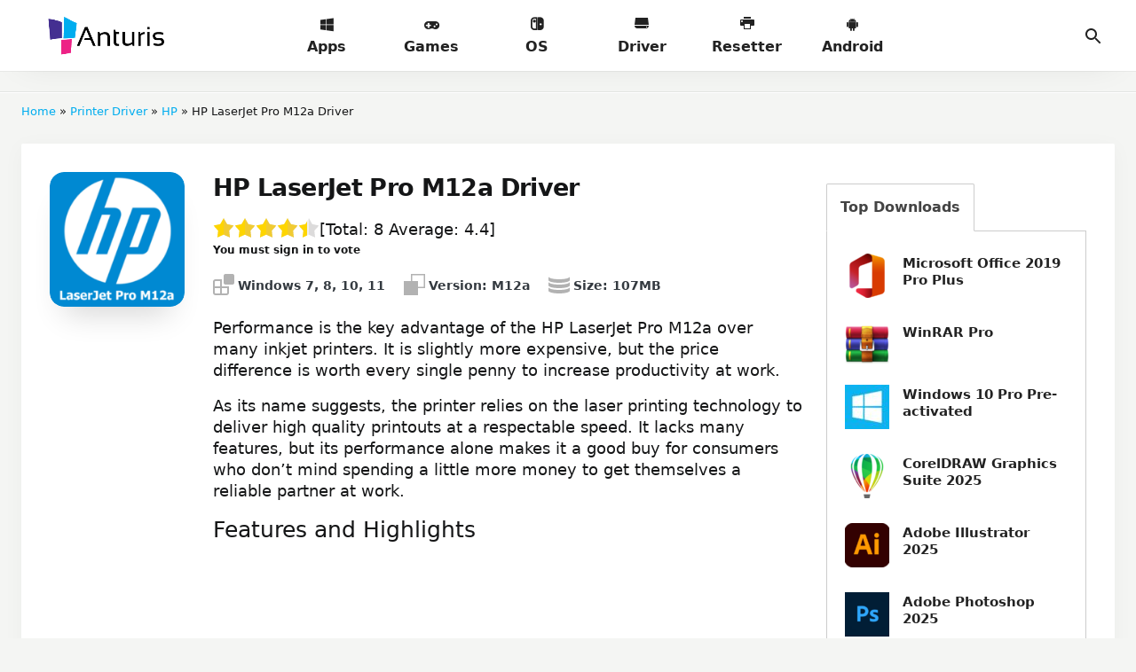

--- FILE ---
content_type: text/html; charset=UTF-8
request_url: https://anturis.com/hp-laserjet-pro-m12a-driver/
body_size: 33688
content:
<!DOCTYPE html>
<html id="html" class="ap-open hfix" prefix="og: https://ogp.me/ns#"lang="en-US" prefix="og: https://ogp.me/ns#">
<head>
<meta charset="UTF-8">
<meta http-equiv="Content-Type" content="text/html; charset=utf-8">
<meta name="viewport" content="initial-scale=1.0, maximum-scale=5.0, width=device-width">
<meta name="HandheldFriendly" content="true">
<!-- Search Engine Optimization by Rank Math - https://rankmath.com/ -->
<title>HP LaserJet Pro M12a Driver Free Download (2026 Latest)</title>
<meta name="description" content="You can download HP LaserJet Pro M12a Driver for Windows 11, 10, 8, and 7 (32 / 64-bit) from Anturis. Performance is the key advantage of the HP LaserJet Pro M12a over many inkjet printers."/>
<meta name="robots" content="follow, index, max-snippet:-1, max-video-preview:-1, max-image-preview:large"/>
<link rel="canonical" href="https://anturis.com/hp-laserjet-pro-m12a-driver/" />
<meta name="twitter:card" content="summary_large_image" />
<meta name="twitter:title" content="HP LaserJet Pro M12a Driver Free Download (2026 Latest)" />
<meta name="twitter:description" content="You can download HP LaserJet Pro M12a Driver for Windows 11, 10, 8, and 7 (32 / 64-bit) from Anturis. Performance is the key advantage of the HP LaserJet Pro M12a over many inkjet printers." />
<meta name="twitter:image" content="https://anturis.com/wp-content/uploads/2024/01/HP-LaserJet-Pro-M12a-Driver.png" />
<meta name="twitter:label1" content="Written by" />
<meta name="twitter:data1" content="Marteen Roose" />
<meta name="twitter:label2" content="Time to read" />
<meta name="twitter:data2" content="2 minutes" />
<!-- /Rank Math WordPress SEO plugin -->
<link rel='dns-prefetch' href='//www.googletagmanager.com' />
<meta name="generator" content="Redux 4.4.5" /><style> 
li.wpmi-custom-style-4062 .wpmicons-set i,
li.wpmi-custom-style-4062 .wpmicons-set img{
font-size: 16px;
}
li.wpmi-custom-style-4062 > a span.wpmi-mlabel,
li.wpmi-custom-style-4062 > a span.wpmi-mlabel span{
font-size: 12px;
}
li.wpmi-custom-style-4065 .wpmicons-set i,
li.wpmi-custom-style-4065 .wpmicons-set img{
font-size: 16px;
}
li.wpmi-custom-style-4065 > a span.wpmi-mlabel,
li.wpmi-custom-style-4065 > a span.wpmi-mlabel span{
font-size: 12px;
}
li.wpmi-custom-style-12408 .wpmicons-set i,
li.wpmi-custom-style-12408 .wpmicons-set img{
font-size: 16px;
}
li.wpmi-custom-style-12408 > a span.wpmi-mlabel,
li.wpmi-custom-style-12408 > a span.wpmi-mlabel span{
font-size: 12px;
}
li.wpmi-custom-style-4064 .wpmicons-set i,
li.wpmi-custom-style-4064 .wpmicons-set img{
font-size: 16px;
}
li.wpmi-custom-style-4064 > a span.wpmi-mlabel,
li.wpmi-custom-style-4064 > a span.wpmi-mlabel span{
font-size: 12px;
}
li.wpmi-custom-style-12407 .wpmicons-set i,
li.wpmi-custom-style-12407 .wpmicons-set img{
font-size: 16px;
}
li.wpmi-custom-style-12407 > a span.wpmi-mlabel,
li.wpmi-custom-style-12407 > a span.wpmi-mlabel span{
font-size: 12px;
}
li.wpmi-custom-style-12415 .wpmicons-set i,
li.wpmi-custom-style-12415 .wpmicons-set img{
font-size: 16px;
}
li.wpmi-custom-style-12415 > a span.wpmi-mlabel,
li.wpmi-custom-style-12415 > a span.wpmi-mlabel span{
font-size: 12px;
}
</style>
<meta name="generator" content="Site Kit by Google 1.164.0" />
<!-- Schema & Structured Data For WP v1.9.109.1 - -->
<script type="application/ld+json" class="saswp-schema-markup-output">
[{"@context":"https://schema.org/","@type":"SoftwareApplication","@id":"https://anturis.com/hp-laserjet-pro-m12a-driver/#SoftwareApplication","datePublished":"2024-01-10T08:45:08-05:00","dateModified":"2025-03-26T11:20:07-04:00","author":{"@type":"Person","name":"Marteen Roose","url":"https://anturis.com/author/marteen10/","sameAs":[],"image":{"@type":"ImageObject","url":"https://secure.gravatar.com/avatar/44c66a55ed62c88d3b87182ec7e3dda7?s=96&d=mm&r=g","height":96,"width":96}},"publisher":{"@type":"Organization","name":"SoftLoris","url":"https://anturis.com","logo":{"@type":"ImageObject","url":"https://anturis.com/wp-content/uploads/2022/09/Anturis-Single-Logo-2.png","width":"256","height":"256"}},"name":"HP LaserJet Pro M12a Driver","operatingSystem":"Windows","applicationCategory":["HP","Printer Driver"],"offers":{"price":"0","priceCurrency":"USD"},"aggregateRating":{"@type":"AggregateRating","ratingCount":8,"ratingValue":4.4000000000000004,"bestRating":5,"worstRating":1},"image":[{"@type":"ImageObject","@id":"https://anturis.com/hp-laserjet-pro-m12a-driver/#primaryimage","url":"https://anturis.com/wp-content/uploads/2024/01/HP-LaserJet-Pro-M12a-Driver.png","width":"512","height":"512"},{"@type":"ImageObject","url":"https://anturis.com/wp-content/uploads/2024/01/HP-LaserJet-Pro-M12a.jpg","width":1500,"height":700}]}]
</script>
<link rel="icon" href="https://anturis.com/wp-content/uploads/2022/09/cropped-Anturis-Single-Logo-1-32x32.png" sizes="32x32" />
<link rel="icon" href="https://anturis.com/wp-content/uploads/2022/09/cropped-Anturis-Single-Logo-1-192x192.png" sizes="192x192" />
<link rel="apple-touch-icon" href="https://anturis.com/wp-content/uploads/2022/09/cropped-Anturis-Single-Logo-1-180x180.png" />
<meta name="msapplication-TileImage" content="https://anturis.com/wp-content/uploads/2022/09/cropped-Anturis-Single-Logo-1-270x270.png" />
<style type="text/css" id="wp-custom-css">
.post_headerme {
color: #747474!important;
}
.app_list .item_app.mod .img::before {
display: none!important;
}
.carousel-apps .item_app.mod .img::before {
display: none!important;
}
.tutor_link a {
color: red !important;
}
.tutor_link {
color: #222 !important;
}
html.darkmod .box_grey {
background-color: #ffffff!important;
}
html.darkmod  .spec > li .spec_icon > svg {
color: #c4c4c4!important;
}
html.darkmod .box_shadow {
background-color: #ffffff!important;
}
html.darkmod .app_view_wrp {
background-color: #ffffff!important;
}
html.darkmod .app_view_pad .spec {
color: #343a40!important;
}
.developer.xsmf.muted a {
color: #b2b2b2!important;
}
@media (min-width: 992px) {
html.darkmod .carousel-apps-out::after {
background-image: linear-gradient(90deg, #fff 0, rgba(18, 20, 22, 0) 100%)!important;
}
}
html.darkmod .app_list .item_app {
background-color: #ffffff!important;
}
html.darkmod .app_list .item_app:active {
background-color: #ffffff!important;
}
@media (min-width: 992px) {
html.darkmod .foot_line {
background-color: #ffffff!important;
color: #222!important;
}
}
html.darkmod .modal, html.darkmod body {
background: #fff!important;
color: #121416!important;
}
html.darkmod .card-list .item_app, html.darkmod .carousel-apps .item_app {
background-color: #fff!important;
}
html.darkmod .muted {
color: #b2b2b2!important;
}
.dopinfo-cox {
background-color: #fff;
padding: 15px 15px 7px 15px!important;
margin-top: 0;
margin-bottom: 1rem;
box-shadow: 0 0.75rem 2rem 0 rgba(0, 0, 0, .05), 0 0 0 1px rgba(0, 0, 0, .01);
border-radius: 0.75rem;
}
.dopinfo-cox strong {
color: #00ADEF;
font-weight: 500!important;
}
.hmenu a {
/* color: red!important; */
font-size: 16px!important;
}
.pt-cv-ifield img {
border-radius: 10px!important;
}
.pt-cv-wrapper .pagination>.active>a, .pt-cv-wrapper .pagination>.active>a:focus, .pt-cv-wrapper .pagination>.active>a:hover, .pt-cv-wrapper .pagination>.active>span, .pt-cv-wrapper .pagination>.active>span:focus, .pt-cv-wrapper .pagination>.active>span:hover {
z-index: 2;
color: #fff;
background-color: #f4f5f3!important;
border-color: #000000!important;
cursor: default;
}
.pt-cv-pagination[data-isblock=''] li.active a {
border-color: rgba(66,139,202,.2)!important;
}
div#sp-wp-tabs-wrapper_15830 {
margin: -0.75rem!important;
padding: 10px 155px!important;
}
h2.sp-tab__section_title_15830 {
display: none;
}
div#sp-wp-tabs-wrapper_15830 {
margin-top: 50px!important;
}
.pt-cv-view .pt-cv-ifield {
margin-bottom: 0!important;
height: 170px!important;
}
.item_app.mod .meta::before {
display: none!important;
}
.nesabadesc {
color: red;
text-align: center;
font-size: 13px;
margin-bottom: 15px;
}
.progress_bar {
margin: auto;
width: 450px;
max-width:80%;
height: 15px;
box-shadow: 0px 0px 4px #ffffffd1;
border-radius: 20px;
position: relative;
overflow: hidden;
}
.progress_bar:before {
content: '';
width: 200%;
height: 100%;
position: absolute;
animation: progress-anime 10s ease-out infinite;
background: linear-gradient(to right, #00ADEF 0%,#00ADEF 50%,#d2d2d2 50%,#d2d2d2 100%);
}
@keyframes progress-anime {
0% {left: -100%;}
75% {left: -5%;}
85% {left: -5%;}
95% {left: 0;}
}
.yasr-custom-text-vv-before {
display: none!important;
}
body {
font-family: -apple-system,system-ui,BlinkMacSystemFont,"Segoe UI",Helvetica,Arial,sans-serif,"Apple Color Emoji","Segoe UI Emoji","Segoe UI Symbol"!important;
font-size: 17.5px!important;
font-weight: 400!important;
line-height: 1.6!important;
color: #151617;
text-align: left;
background-color: #fff;
}
/* Hide comment for Single */
li#hide {
display: none;
}
.dopinfo-co li {
list-style: none;
margin-left: -20px;
margin-top: 5px;
}
.dopinfo-co {
background-color: #fff;
color: #FF5722;
width:95%;
font-weight: 500;
padding: 10px 0 0.1px 0;
margin-top: 0;
margin-bottom: 1rem;
box-shadow: 0 0.75rem 2rem 0 rgba(0, 0, 0, .05), 0 0 0 1px rgba(0, 0, 0, .01); 
border-radius: 0.75rem;
position: relative;
}
.top-apps {
margin: 25px;
}
.top-apps .pt-cv-view .pt-cv-ifield {
margin-bottom: 0!important;
height: 250px!important;
text-align: center;
}
.dopinfo a {
color: #338FFF!important;
}
.dopinfo {
box-shadow: none!important;
padding: 0.2rem!important;
text-align: center;
}
.post_mid a {
color: #00ADEF;
}
.custom_str {
display: none!important;
}
@media (max-width: 782px) {
.custom_str {
display: none!important;
}
.yasr-vv-stats-text-container {
display: none!important;
}
}
.yasr-custom-text-vv-before {
display: none;
}
.tool-btn > svg {
color: #222!important;
}
.btn-close > svg {
color: #222!important;
}
a.btn.btn-lg.btn-telegram {
display: none!important;
}
i.wpmi-icon:not(.wpmi-label-1).wpmi-position-before {
margin-right: 0.5em;
margin-left: -20px!important;
color: #444444!important;
}
.section {
margin-bottom: -50px!important;
}
body.body-main .code-block.code-block-3 {
margin-bottom: 10px!important;
}
body.body-main .section-btn {
display:none!important;
}
.box_grey.app_moreinfo {
color: #222;
}
.btn.btn-green {
box-shadow: 0 0.5rem 1.5rem 0 #03a9f421!important;
}
.btn.btn-green:hover {
box-shadow: none!important;
}
.timer {
background-color: #00adef!important;
box-shadow: #008abf!important;
}
.cbtn {
background-color: #00adef!important;
}
p.post-modified-info {
display: none;
}
.app_view_pad .winx_button {
margin-left: -10px;
}
.download_line > .size {
border-radius: 1rem!important;
}
table.redTable {
border: 2px solid #c3c3c3;
background-color: #fbfbfb;
width: 100%;
text-align: center;
border-collapse: collapse;
margin-bottom:20px;
}
table.redTable td, table.redTable th {
border: 1px solid #AAAAAA;
padding: 3px 2px;
}
table.redTable tbody td {
font-size: 13px;
}
table.redTable tr:nth-child(even) {
background: #e3e3e3;
}
table.redTable thead {
background: #00adef;
}
table.redTable thead th {
font-size: 19px;
font-weight: bold;
color: #FFFFFF;
text-align: center;
border-left: 2px solid #AAAAAA;
}
table.redTable thead th:first-child {
border-left: none;
}
table.redTable tfoot {
font-size: 13px;
font-weight: bold;
color: #FFFFFF;
background: #A40808;
}
table.redTable tfoot td {
font-size: 13px;
}
table.redTable tfoot .links {
text-align: right;
}
table.redTable tfoot .links a{
display: inline-block;
background: #FFFFFF;
color: #A40808;
padding: 2px 8px;
border-radius: 5px;
}
li.catbar_category {
display: none!important;
}
#wpdcom .wpd-up svg {
fill: #00adef!important;
}
#wpdcom .wpd-up {
color: #222 !important;
}
#wpdcom .wpd-blog-administrator .wpd-comment-author, #wpdcom .wpd-blog-administrator .wpd-comment-author a {
color: #fff!important;
background: #8bc34a!important;
padding: 2px 5px 2px 5px!important;
border-radius: 4px!important;
}
#wpdcom .wpd-blog-guest .wpd-comment-author, #wpdcom .wpd-blog-guest .wpd-comment-author a {
color: #fff!important;
background: #00adef!important;
padding: 2px 5px 2px 5px!important;
border-radius: 4px!important;
}
i.fas.fa-share-alt {
display: none!important;
}
i.fas.fa-rss {
display: none!important;
}
i.fas.fa-link {
display: none!important;
}
#wpdcom .wpd-blog-administrator .wpd-comment-label {
color: #ffffff!important;
background-color: #00adef!important;
border: none!important;
}
#wpdcom.wpd-layout-1 .wpd-comment .wpd-blog-administrator .wpd-avatar img {
border-color: #00adef!important;
}
#wpdcom .wpd-prim-button {
background-color: #00adef!important;
color: #FFFFFF!important;
}
.wpd-follow-link.wpd_not_clicked.wpd-follow {
display: none!important!important;
}
#wpdcom .wpd-thread-head .wpd-thread-info {
border-bottom: 2px solid #00adef!important;
}
#wpdcom .wpd-comment-text {
font-size: 1rem!important;
padding: 0 0 8px 0;
word-break: break-word;
}
div#comments {
background: #fff!important;
}
.textwidget.custom-html-widget {
margin: 50px 1px!important;
}
.sp-ea-single .ea-header a {
font-size: 1rem!important;
}
div#sp-ea-178625 {
margin-top: 20px;
}
#sp-ea-178625.sp-easy-accordion>.sp-ea-single>.sp-collapse>.ea-body {
background: #fff;
color: rgba(21, 22, 23, 0.65)!important;
}
.anturis_app_info {
color: rgba(21, 22, 23, 0.65)!important;
}
.textwidget.custom-html-widget h2 {
color: #151617;
font-size: 27px!important;
font-weight: 600;
}
.social {
font-size: 11px!important;
}
.cat-apps-title {
text-transform: capitalize;
}
span.copyright_i1.fbold {
display: none;
}
.breadcrumbs.xsmf {
text-transform: capitalize!important;
}
.trp-language-switcher > div {
border: none!important;
}
.trp_language_switcher_shortcode {
width: 80%;
}
.trp-language-switcher > div > a {
color: #222!important;
}
.trp-language-switcher > div > a:hover {
background: #fff!important;
}
@media (min-width: 782px) {
.code-block.code-block-4 {
margin-left: -85px!important;
}
.app_view_pad {
padding-left: 11.5rem!important;
padding-right: 20rem!important;
}
}
.app_view-first .img {
width: 9.5rem!important;
height: 9.5rem!important;
}
.wrp {
padding: 0 1rem!important;
}
.section-btn {
margin-bottom: -80px!important;
}
svg.i__search {
color: #4e4d4d;
}
.code-block.code-block-7 {
margin-top: -40px!important;
margin-bottom: -60px!important;
}
.search_field > input {
font-size: 1.125rem!important;
height: 4.25rem!important;
}
ins.adsbygoogle.headerapps {
margin-top: -10px;
}
.code-block.code-block-3 {
margin-bottom: -10px!important;
}
.box-file-img {
margin-top: 20px!important;
}
.pt-cv-view .pt-cv-ifield {
margin-bottom: 0!important;
height: 300px;
}
}
.pt-cv-colsys .pt-cv-content-item {
flex: none;
max-width: initial;
}
@media (min-width: 992px) {
.pt-cv-wrapper .col-md-12 {
width: 100%;
}
}
.pt-cv-ifield {
box-shadow: 0 0.25rem 1.5rem 1px rgb(0 0 0 / 5%)!important;
}
.pt-cv-ifield {
box-shadow: 0 0.25rem 1.5rem 1px rgb(0 0 0 / 3%);
background-color: #fff;
border-radius: 0.125rem;
padding: 1.5rem;
position: relative;
}
.pt-cv-view .pt-cv-ifield {
margin-bottom: 0!important;
}
.pt-cv-content {
color: #b2b2b2;
font-size: .8125rem;
}
a._blank.pt-cv-readmore.btn.btn-success {
display: none;
}
.kk-star-ratings .kksr-legend {
margin-left: 1px!important;
}
.dopinfo {
margin-bottom: 15px !important;
}
@media screen and (max-width: 865px) {
div#sp-wp-tabs-wrapper_15830 {
margin: -0.75rem!important;
padding: 10px 10px!important;
}
#sp-wp-tabs-wrapper_15830.sp-tab__lay-default > ul {
border-bottom: 1px solid #cccccc;
width: 100%!important;
padding: 10px!important;
}
img.alignnone {
width: 100%!important;
height: auto!important;
}
.wrp {
padding: 2px!important;
}
.app_view-first .img {
width: 8.5rem!important;
height: 8.5rem!important;
}
html.hm .hmenu.open .btn-close, html.hm .hmenu.open > .head_menu {
transform: translateY(0);
opacity: 1;
color: #222;
}
#wpdcom.wpd-layout-1 .wpd-comment .wpd-comment-label {
margin-bottom: 9px!important;
}
div#comments {
background: #fff!important;
padding:20px!important;
}
.app_moreinfo_item.novirus > i {
background-color: #e6e6e6!important;
}
.textwidget.custom-html-widget h2 {
font-size: 1.3rem!important;
}
.textwidget.custom-html-widget {
margin:20px!important;
}
.hmenu {
color: #fff!important;
background-color: #fff!important;
}
.wpmicons-set.wpmicons-avicon {
display: initial;
margin-right: 15px!important;
font-size:15px!important;
}
.code-block.code-block-7 {
display: none!important;
}
.box-file-img {
margin-top: 55px!important;
}
.code-block.code-block-3 {
margin-bottom: -50px!important;
}
.headerapps {
width:336px;
height:280px;
background:#F1F1F1;
}
.topappsbox {
width:300px;
height:250px;
background:#F1F1F1;
}
.fancybox-image {
width: 100%!important;
max-width:400px!important;
height:auto!important;
}
.screenshots_swiper img {
width: auto!important;
height: 300px!important;
max-height:300px!important;
}
.box_grey.app_moreinfo {
margin-top: -150px!important;
}
.app_view_pad > .rate {
display: none !important;
}
.kksr-legend {
display: none;
}
.custom_star_mobile {
margin-left: -25px;
}
.logo img {
max-width: none!important;
width: 170px!important;
display: block;
margin-top: 8px !important;
margin-left: -10px;
}
#breadcrumbs {
margin: 7px 7px 7px 23px!important;
}
.breadcrumbs.xsmf {
white-space: normal;
display: block!important;
overflow-x: auto;
padding:5px 25px;
font-size:12px!important;
}
#hide {display:absolute!important}
}
@media screen and (min-width: 865px) {
input.aligncenter.wp-image-1496 {
width: 40%!important;
}
.headerapps {
width:970px;
height:250px;
background:#F1F1F1;
}
.screenshots_swiper img {
width: 100%!important;
height: 400px!important;
max-height:400px!important;
}
.fancybox-image {
width: 100%!important;
max-width:1024px!important;
height:auto!important;
}
.box-file > .foot {
margin-bottom: 50px!important;
}
.custom_star_mobile {
display: none;
}
.logo img {
max-width: 100%!important;
max-height: 100%;
margin-left: 15px;
display: block;
}
.dopinfo {
margin-top: -10px !important;
}
}
.download_line.green:hover {
background-color: #ff6a3c !important;
}
.dopinfo-icon {
color: #FFF!important;
}
.dopinfo span {
color: #00adef !important;
}
img.aligncenter {
width: 100%!important;
height: auto!important;
}
@media (min-width: 1280px) {
.xxlgf {
font-size: 27px!important;
}
.app_view_pad .rate {
margin-top: 10px!important;
}
}
.catbar > li > a {
font-weight: 700;
font-size: 12px!important;
}
.relatedsoft {
background:#F6F5F2;
font-size:0.9rem!important;
margin-bottom:10px;
}
.relatedsoft h3{
margin-bottom: 0px;
padding:15px 10px 10px 15px;
margin-left: 10px;
}
.relatedsoft a {
font-weight:400;
color: #2d2d2d!important;
}
.relatedsoft a:hover {color:#0099cc;}
.relatedsoft ul{list-style-type:none;
display: inline-block;
margin-top: 2px;
}
.relatedsoft ul li{background:url(https://anturis.com/wp-content/uploads/2023/01/sign-check-icon.png) left top no-repeat;
padding-left:30px;margin-top:10px;line-height:21px; }
.content h2 {
font-size: 25px!important;
font-weight:500!important;
}
.content h3 {
font-size: 20px!important;
font-weight:500!important;
}
span.tableOfIcon {
display: none;
}
p.smf.d-none.d-md-block {
display: none!important;
}
.page_file-h {
display: none;
}
.nsmd_sidebar {
width: 160px;
height: 600px;
}
.breadcrumbs.xsmf {
margin: 10px 0;
margin-top: -20px!important;
}
ul.spec.fbold {
font-size: 14px;
margin-top: -20px;
color: #5a5a5a;
display:none;
}
.box-file-img {
height: 9.5rem!important;
width: 9.5rem!important;
margin: 0 auto;
margin-bottom: 1.25rem!important;
}
.anturis_media {
width: 320px;
height: 100px;
}
@media(min-width: 500px) {
.anturis_media {
width: 468px;
height: 60px;
}
}
@media(min-width: 800px) {	
.anturis_media {
background:#F4F4F4;
width: 970px;
height: 250px;
margin: auto;
}
}
.anturis_media1 {
background:#F4F4F4;
margin-top:50px;
width: 300px;
height: 250px;
}
@media(min-width: 800px) {
.anturis_media1 {
margin:10px 15px 15px 15px;
float:left;
width: 300px;
height: 250px;
}
}
.toolbar.tb_showfull {
margin-top: -40px;
}
.notification.is-black {
display:none!important;
}
@media (max-width: 1024px) {
#sticky-sidebar {
display:none!important;
}
.header > header {
height: 4rem;
background: #fff!important;
}
.logo {
position: absolute;
margin-top: 6px!important;
margin: 0 auto!important;
transform: translateX(-50%);
}
.butterbrod {
color:#222!important;
}
}
.btn.btn-green {
background-color: #00adef!important;
box-shadow: 0 0.5rem 1.5rem 0 #ffe3da;
}
.download_line.green {
border-radius: 1rem!important;
width: auto;
margin: 0 auto;
color: #fff !important;
background-color: #00ADEF!important;
margin: 10px!important;
}
.download_line.green:hover {
background:#008abf!important;
}
.the_advanced_excerpt {
background-color: #fff;
/* font-weight: 700; */
padding: 1.5rem 1rem;
margin-top: 2.25rem;
margin-bottom: 2rem;
box-shadow: 0 0.75rem 2rem 0 rgb(0 0 0 / 5%), 0 0 0 1px rgb(0 0 0 / 1%);
border-radius: 0.75rem;
position: relative;
}
.the_advanced_excerpt h2 {
font-size: 19px;
}
@media (min-width: 576px) {
.header > header {
padding: 0px 2rem;
background: #fff!important;
}
}
.submenu {
background: #00adef!important;
}
button#qsearch_btn {
color: #fff;
}
.head_menu_f {
color: #222;
}
.h2, h2 {
font-size: 1.5rem;
font-weight: 600;
}
.box_grey.app_moreinfo {
margin-top: -25px;
}
img.aligncenter.size-full {
width: 100%;
height: auto;
}
.news_updates {
display: none;
}
.dl_button2 {
display: flex;
align-items: center;
justify-content: center;
font-weight: 600;
}
.sep_line {
margin-top: 20px;
}
iframe.__youtube_prefs__ {
border-width: 0;
width: 100%;
height: 400px;
}
.logo {
margin: 0 20px!important;
}
.foot.cache {
display: none!important;
}
figure.gallery-item img {
width: 75px!important;
height: auto;
}
i.wpmi-icon:not(.wpmi-label-1).wpmi-position-before {
margin-right: 0.5em;
margin-top: -1px;
}
div#pg-12247-1 {
margin-top: -45px;
}
div#pg-12247-2 {
margin-top: -45px;
}
div#pg-12247-3 {
margin-top: -45px;
}
div#pg-12247-4 {
margin-top: -45px;
}
div#pg-12247-5 {
margin-top: -45px;
}
div#pg-12247-6 {
margin-top: -45px;
}
div#pg-12247-7 {
margin-top: -45px;
}
div#pg-12247-8 {
margin-top: -45px;
}
div#pg-12247-9 {
margin-top: -45px;
}
div#pg-12247-10 {
margin-top: -45px;
}
.panel-grid-cell .widget-title {
margin-top: 0;
margin-left: 30px;
}
li.cv-pageitem-number {
display: none!important;
}
.category-windows-apps .breadcrumbs.xsmf {
display:none!important;
}
@media (max-width: 575px) {
.logo > a {
margin-top: 10px!important;
margin-right: 40px!important;
}
}
.note_me_rey {
display: none!important;
}
span.copyright_i2 {
display: none!important;
}
@media (min-width: 1280px) {
.xxlgf {
font-size: 27px!important;
}
.app_view_pad .rate {
margin-top: 10px!important;
}
}
.catbar > li > a {
font-weight: 700;
font-size: 12px!important;
}
span.tableOfIcon {
display: none;
}
p.smf.d-none.d-md-block {
display: none!important;
}
.page_file-h {
display: none;
}
.breadcrumbs.xsmf {
margin: 10px 0;
margin-top: -20px!important;
}
ul.spec.fbold {
font-size: 14px;
margin-top: -20px;
color: #5a5a5a;
display:none;
}
.box-file-img {
height: 9.5rem!important;
width: 9.5rem!important;
margin: 0 auto;
margin-bottom: 1.25rem!important;
}
.anturis_sidebar {
width: 300px;
height: 600px;
}
.anturis_header {
width: 320px;
height: 100px;
}
@media(min-width: 500px) {
.anturis_header {
width: 468px;
height: 60px;
}
}
@media(max-width: 1024px) {
#sticky-sidebar {
display:none!important;
}
#sticky-alternatives {
display:none!important;
}
}
.toolbar.tb_showfull {
margin-top: -40px;
}
.code-block.code-block-3 {
margin-top: 20px!important;
}
@media(min-width: 800px) {	
.anturis_header {
background:#F4F4F4;
width: 970px;
height: 250px;
margin: auto;
}
}
.anturis_post1 {
background:#F4F4F4;
margin-top:50px;
width: 300px;
height: 250px;
}
@media(min-width: 800px) {
.anturis_post1 {
margin:35px 15px 15px 15px;
float:right;
width: 300px;
height: 250px;
}
}
.the_advanced_excerpt {
background-color: #fff;
/* font-weight: 700; */
padding: 1.5rem 1rem;
margin-top: 2.25rem;
margin-bottom: 2rem;
box-shadow: 0 0.75rem 2rem 0 rgb(0 0 0 / 5%), 0 0 0 1px rgb(0 0 0 / 1%);
border-radius: 0.75rem;
position: relative;
}
.the_advanced_excerpt h2 {
font-size: 19px;
}
.code-block.code-block-16 .our-blogs {
display:none;
}
.notifications {
background: #00adef;
padding: 7px 2px 2px 2px;
color: white;
}
.apachememe .kk-star-ratings.rate.kksr-shortcode {
display:none;
}
.category-docs .spec_addon {
display: none!important;
}
.h2, h2 {
font-size: 1.5rem;
font-weight: 600;
}
.box_grey.app_moreinfo {
margin-top: -25px;
}
img.aligncenter.size-full {
width: 100%;
height: auto;
}
.news_updates {
display: none;
}
.dl_button2 {
display: flex;
align-items: center;
justify-content: center;
font-weight: 600;
}
.sep_line {
margin-top: 20px;
}
iframe.__youtube_prefs__ {
border-width: 0;
width: 100%;
height: 400px;
}
.logo {
margin: 0 20px!important;
}
button#darkmod_btn {
display: none!important;
}
.app_screens {
/*    display: none; */
}
</style>
<meta name="theme-color" content="#fff" />
<script async src="https://pagead2.googlesyndication.com/pagead/js/adsbygoogle.js?client=ca-pub-4943118450042719" crossorigin="anonymous"></script>
<script type='text/javascript' src='//pl26232776.effectiveratecpm.com/45/68/71/456871ef45ae5536cdc778760228eaf1.js'></script>
<style type="text/css" media="screen">.is-menu path.search-icon-path { fill: #848484;}body .popup-search-close:after, body .search-close:after { border-color: #848484;}body .popup-search-close:before, body .search-close:before { border-color: #848484;}</style>			<style type="text/css">
</style>
<!-- Theme Color -->
<meta content='#151E53' name='theme-color'/>
<meta content='#00ADEF' name='msapplication-navbutton-color'/>
<meta content='#00ADEF' name='apple-mobile-web-app-status-bar-style'/>
<!-- Theme Favicon -->
<link rel="shortcut icon" href="https://anturis.com/wp-content/uploads/2022/09/Anturis-Single-Logo-1.png" type="image/x-icon" />
<!-- Theme Styles for appsnesaba v1.3 -->
<style id="root-style-appsnesaba-v1.3"><!-- :root{--head_bg: url(https://an1.demos.web.id/wp-content/themes/an1/assets/images/head-bg.jpg);--head_bg_min: url();--head_bg_min_2: url(https://an1.demos.web.id/wp-content/themes/an1/assets/images/head-bg-min2.jpg);--sep: url(https://an1.demos.web.id/wp-content/themes/an1/assets/images/sep.svg);--bg: url(https://an1.demos.web.id/wp-content/themes/an1/assets/images/bg.svg);--color_link: #00ADEF;--color_button: #00ADEF;--color_button_hover: #007EAC;--color_list: #00ADEF;--color_button_more: #00ADEF;--color_button_orange: #00ADEF;--svg_rating: url("data:image/svg+xml,%3Csvg xmlns='http://www.w3.org/2000/svg' viewBox='0 0 24 24'%3E%3Cpath fill='%23F9A600' d='M12,17.27L18.18,21l-1.64-7.03L22,9.24l-7.19-0.61L12,2L9.19,8.63L2,9.24l5.46,4.73L5.82,21L12,17.27z'/%3E%3C/svg%3E");--color_footer: #EDEFEC;--font_body: Montserrat;--color_mods_svg: #FFFF00;--color_mods_text: #FF0000;--color_rgb: rgba(0,173,239, 0.1);--app_alternatives_icon: url(https://anturis.com/wp-content/themes/appsnesaba/assets/images/app-alternatives.svg);--star_icon: url(https://anturis.com/wp-content/themes/appsnesaba/assets/images/stars-solid.svg);--review_icon: url(https://anturis.com/wp-content/themes/appsnesaba/assets/images/review.svg);--text_mods: "MOD";--font_body_rtl: ;}--></style>	
<link rel='stylesheet' id='css-appsnesaba-v1.3' href='//anturis.com/wp-content/cache/wpfc-minified/8wmlv17c/hcug4.css' type='text/css' media='all' />
<link rel='stylesheet' id='version-css-appsnesaba-v1.3' href='//anturis.com/wp-content/cache/wpfc-minified/edm606kb/hcug4.css' type='text/css' media='all' />
<link rel='stylesheet' id='download-css-appsnesaba-v1.3' href='//anturis.com/wp-content/cache/wpfc-minified/md90mubc/hcug4.css' type='text/css' media='all' />
<!-- Theme Styles for appsnesaba v1.3 -->
<script src='//cdnjs.cloudflare.com/ajax/libs/jquery/3.1.1/jquery.min.js'></script>
<link rel="preconnect" href="https://fonts.googleapis.com">
<link rel="preconnect" href="https://fonts.gstatic.com" crossorigin>
</head>
<body>
<div class="header"> 
<header> 
<h1 class="logo"> 
<a href="https://anturis.com/" title="Anturis"><img loading="lazy" class="lazy" src='' data-src='https://anturis.com/wp-content/uploads/2022/09/Anturis-3-final.png' /><span class="vhide">anturis.com</span></a> 
</h1><button class="head_menu_btn d-block d-lg-none" type="button" aria-label="Menu"><span class="butterbrod"><i></i><i></i><i></i></span></button> 
<div class="hmenu"> 
<button class="btn-close hmenu_close d-block d-lg-none" type="button"><svg class="i__close"><use xlink:href="#i__close"></use></svg></button> 
<div class="head_menu"> 
<ul class="head_menu_f"><li class=""><a class="xsmf fbold "  href="https://anturis.com/windows-apps/"  ><span><div class='wpmicons-set wpmicons-avicon'><i class='fa fa-windows' aria-hidden='true'></i></div><span class='wpmi-mlabel'>Apps</span></span></a></li>
<li class=""><a class="xsmf fbold "  href="https://anturis.com/pc-games/"  ><span><div class='wpmicons-set wpmicons-avicon'><i class='fa fa-gamepad' aria-hidden='true'></i></div><span class='wpmi-mlabel'>Games</span></span></a></li>
<li class=""><a class="xsmf fbold "  href="https://anturis.com/operating-system/"  ><span><div class='wpmicons-set wpmicons-avicon'><i class='fab fa-nintendo-switch' aria-hidden='true'></i></div><span class='wpmi-mlabel'>OS</span></span></a></li>
<li class=""><a class="xsmf fbold "  href="https://anturis.com/printer-driver/"  ><span><div class='wpmicons-set wpmicons-avicon'><i class='icon icon-drive' aria-hidden='true'></i></div><span class='wpmi-mlabel'>Driver</span></span></a></li>
<li class=""><a class="xsmf fbold "  href="https://anturis.com/printer-resetter/"  ><span><div class='wpmicons-set wpmicons-avicon'><i class='icon icon-printer' aria-hidden='true'></i></div><span class='wpmi-mlabel'>Resetter</span></span></a></li>
<li class=""><a class="xsmf fbold "  href="https://anturis.com/mobile-apps/"  ><span><div class='wpmicons-set wpmicons-avicon'><i class='fa fa-android' aria-hidden='true'></i></div><span class='wpmi-mlabel'>Android</span></span></a></li>
</ul>
<ul class="head_menu_s d-lg-none">
<li class="page_item page-item-13177"><a href="https://anturis.com/about-us/">About Us</a></li>
<li class="page_item page-item-12247"><a href="https://anturis.com/homepage/">Home</a></li>
<li class="page_item page-item-13183"><a href="https://anturis.com/privacy-policy/">Privacy Policy</a></li>
<li class="page_item page-item-13180"><a href="https://anturis.com/terms-and-conditions/">Terms and Conditions</a></li>
</ul> 
<div class="head_menu_s_foot d-lg-none">
<!--add wpml translatepress language-->
</div> 
</div> 
</div> 
<div class="tools"> 
<button id="darkmod_btn" class="darkmod_btn tool-btn" aria-label="Dark Theme"> <svg width="24" height="24"><use xlink:href="#i__darkmod"></use></svg> </button> 
<button id="qsearch_btn" class="qsearch tool-btn" aria-label="Search"> <svg width="24" height="24"><use xlink:href="#i__search"></use></svg> </button>
</div>	</header>	
</div>
<div class="toolbar tb_showfull">
<div class="toolbar_right">
<button id="catmenu_btn" class="btn btn-sm catsmenu_btn xsmf" type="button">
<span class="uppercase fbold">HP</span>			<i class="arrow_drop"></i>
</button>
</div>
<div class="modal modal_menu" id="catmenu_modal">
<div class="modal_content">
<button class="btn-close modal_close" type="button"><svg class="i__close"><use xlink:href="#i__close"></use></svg></button>
<div class="modal_wrap">
<ul class="modal_catmenu"> 						
<li><a href="https://anturis.com/mobile-apps/"><span>Android</span></a></li><ul style="list-style: none;"><li><a href="https://anturis.com/mobile-apps/games/"><span>Games (164)</span></a></li><li><a href="https://anturis.com/mobile-apps/programs/"><span>Programs (169)</span></a></li></ul><li><a href="https://anturis.com/android-apk/"><span>Android APK</span></a></li><li><a href="https://anturis.com/blog/"><span>Blog</span></a></li><li><a href="https://anturis.com/docs/"><span>Docs</span></a></li><li><a href="https://anturis.com/knowledge-base/"><span>Knowledge Base</span></a></li><li><a href="https://anturis.com/operating-system/"><span>Operating System</span></a></li><li><a href="https://anturis.com/pc-games/"><span>PC Games</span></a></li><li><a href="https://anturis.com/printer-driver/"><span>Printer Driver</span></a></li><ul style="list-style: none;"><li><a href="https://anturis.com/printer-driver/brother/"><span>Brother (41)</span></a></li><li><a href="https://anturis.com/printer-driver/canon/"><span>Canon (90)</span></a></li><li><a href="https://anturis.com/printer-driver/epson/"><span>Epson (163)</span></a></li><li><a href="https://anturis.com/printer-driver/hp/"><span>HP (82)</span></a></li><li><a href="https://anturis.com/printer-driver/samsung/"><span>Samsung (2)</span></a></li></ul><li><a href="https://anturis.com/printer-resetter/"><span>Printer Resetter</span></a></li><ul style="list-style: none;"><li><a href="https://anturis.com/printer-resetter/canon-printer-resetter/"><span>Canon (22)</span></a></li><li><a href="https://anturis.com/printer-resetter/epson-printer-resetter/"><span>Epson (279)</span></a></li></ul><li><a href="https://anturis.com/roms/"><span>ROMs</span></a></li><li><a href="https://anturis.com/roms-games/"><span>ROMs &amp; Games</span></a></li><li><a href="https://anturis.com/top-apps/"><span>Top Apps</span></a></li><li><a href="https://anturis.com/uncategorized/"><span>Uncategorized</span></a></li><li><a href="https://anturis.com/windows-apps/"><span>Windows Apps</span></a></li><ul style="list-style: none;"><li><a href="https://anturis.com/windows-apps/antivirus/"><span>Antivirus (21)</span></a></li><li><a href="https://anturis.com/windows-apps/browser/"><span>Browser (15)</span></a></li><li><a href="https://anturis.com/windows-apps/communication/"><span>Communication (15)</span></a></li><li><a href="https://anturis.com/windows-apps/desktop-enhancement/"><span>Desktop Enhancement (4)</span></a></li><li><a href="https://anturis.com/windows-apps/developer/"><span>Developer (49)</span></a></li><li><a href="https://anturis.com/windows-apps/education/"><span>Education (4)</span></a></li><li><a href="https://anturis.com/windows-apps/emulator/"><span>Emulator (21)</span></a></li><li><a href="https://anturis.com/windows-apps/mobile-tools/"><span>Mobile Tools (21)</span></a></li><li><a href="https://anturis.com/windows-apps/multimedia/"><span>Multimedia (216)</span></a></li><li><a href="https://anturis.com/windows-apps/networking/"><span>Networking (42)</span></a></li><li><a href="https://anturis.com/windows-apps/office-tools/"><span>Office Tools (74)</span></a></li><li><a href="https://anturis.com/windows-apps/security/"><span>Security (20)</span></a></li><li><a href="https://anturis.com/windows-apps/utility/"><span>Utility (146)</span></a></li></ul>				</ul> 
</div>	
</div>
</div></div>
<div class="page">
<div class="wrp">
<style>
.toolbar_right {
display: none;
}
</style>
<div class="breadcrumbs xsmf">
<span id="dle-speedbar">			
<nav aria-label="breadcrumbs" class="rank-math-breadcrumb"><p><a href="https://anturis.com">Home</a><span class="separator"> &raquo; </span><a href="https://anturis.com/printer-driver/">Printer Driver</a><span class="separator"> &raquo; </span><a href="https://anturis.com/printer-driver/hp/">HP</a><span class="separator"> &raquo; </span><span class="last">HP LaserJet Pro M12a Driver</span></p></nav>		
</span>
</div>		<div class="content">
<article id="post-id-17269 post-view-count-1406K" class="app_view ignore-select" > 
<div class="app_view_wrp"> 
<div class="app_view_pad"> 
<ul class="catbar"> 
<li class="catbar_category"><a href="https://anturis.com/printer-driver/hp/"><link  content="HP">HP</a></li>
</ul>
<h1 class="title xxlgf" ><span class='wpmi-mlabel'>HP LaserJet Pro M12a Driver</span></h1> 
<meta  content="<span class='wpmi-mlabel'>HP LaserJet Pro M12a Driver</span>"> 
<div class="app_view-first"> 
<figure class="img">
<img  loading="lazy" class="lazy" src="https://anturis.com/wp-content/uploads/2024/01/HP-LaserJet-Pro-M12a-Driver-184x184.png" data-srcset="https://anturis.com/wp-content/uploads/2024/01/HP-LaserJet-Pro-M12a-Driver.png 1x" alt="<span class='wpmi-mlabel'>HP LaserJet Pro M12a Driver</span>">
<div id="sticky-alternatives">
<div class='code-block code-block-5' style='margin: 8px 0; clear: both;'>
<style>
.gallery-icon.landscape {
text-align: center;
}
figcaption {
text-align: center;
}
.rpbt_shortcode {
margin-top: -14px;
}
.rpbt_shortcode h3 {
text-align: center!important;
background: #00adef;
padding: 3px 0;
color: #fff;
}
figure.gallery-item img {
width: 50px !important;
}
div#rpbt-related-gallery-1 a {
color: #222!important;
font-size: 15px!important;
}
.yarpp-thumbnails-horizontal .yarpp-thumbnail img {
width: 60px !important;
height: auto !important;
float: left !important;
margin: auto;
}
</style>
</div>
</div>
</figure>
<div class="cont inline"> 
<ul class="spec smf"> 
<li> <i class="spec_icon muted"><svg xmlns="http://www.w3.org/2000/svg" viewBox="0 0 24 24"><rect fill="none" width="24" height="24"></rect><path fill="currentColor" d="M14,0h8c1.1,0,2,0.9,2,2v8c0,1.1-0.9,2-2,2h-8c-1.1,0-2-0.9-2-2V2C12,0.9,12.9,0,14,0z"></path><path fill="currentColor" class="icon_lightcolor" d="M10,14V6H2.8C1.2,6,0,7.2,0,8.8v12.4C0,22.8,1.2,24,2.8,24h12.4c1.5,0,2.8-1.2,2.8-2.8V14H10zM2.8,8H8v6H2V8.8C2,8.3,2.3,8,2.8,8z M2.8,22C2.3,22,2,21.7,2,21.2V16h6v6H2.8z M15.2,22H10v-6h6v5.2C16,21.7,15.7,22,15.2,22z"></path></svg></i> <span > Windows 7, 8, 10, 11</span> </li>
<li> <i class="spec_icon muted"><svg class="i__version"><use xlink:href="#i__version"></use></svg></i> Version: <span >M12a</span> </li>
<li> <i class="spec_icon muted"><svg class="i__size"><use xlink:href="#i__size"></use></svg></i>Size: <span >107MB</span> </li> 
<li><div class="custom_star_mobile"><div class='code-block code-block-10' style='margin: 8px 0; clear: both;'>
<!--Yasr Visitor Votes Shortcode--><div id='yasr_visitor_votes_6e1619b3fb65a' class='yasr-visitor-votes'><div class="yasr-custom-text-vv-before yasr-custom-text-vv-before-17269">Click to rate this post!</div><div id='yasr-vv-second-row-container-6e1619b3fb65a' 
class='yasr-vv-second-row-container'><div id='yasr-visitor-votes-rater-6e1619b3fb65a'
class='yasr-rater-stars-vv'
data-rater-postid='17269' 
data-rating='4.4'
data-rater-starsize='24'
data-rater-readonly='true'
data-rater-nonce='58d79e9d51' 
data-issingular='true'
></div><div class="yasr-vv-stats-text-container" id="yasr-vv-stats-text-container-6e1619b3fb65a"><span id="yasr-vv-text-container-6e1619b3fb65a" class="yasr-vv-text-container">[Total: <span id="yasr-vv-votes-number-container-6e1619b3fb65a">8</span> Average: <span id="yasr-vv-average-container-6e1619b3fb65a">4.4</span>]</span></div><div id='yasr-vv-loader-6e1619b3fb65a' class='yasr-vv-container-loader'></div></div><div id='yasr-vv-bottom-container-6e1619b3fb65a' class='yasr-vv-bottom-container'><div class='yasr-small-block-bold'><span class='yasr-visitor-votes-must-sign-in'>You must sign in to vote</span></div></div></div><!--End Yasr Visitor Votes Shortcode--></div>
</div></li>
<div class="spec_addon"> 
<a style="display:none;" href="#download_now" class="btn btn-lg btn-green" role="button" rel="nofollow"><span class="uppercase fbold">Download</span></a>
<p class="smf d-none d-md-block"> <i class="muted"><svg class="i__reload" style="width: 24px; height: 24px;"><use xlink:href="#i__reload"></use></svg></i> <a href="#respond" style="color: currentColor;">Need Updated version!</a> </p>
<div class="nesaba-en_sidebar"><div class='code-block code-block-4' style='margin: 8px 0; clear: both;'>
<style>
.pt-cv-view .pt-cv-title a {
text-align: left!important;
font-size: 15px !important;
color: #222;
}
.pt-cv-view {
text-align: left!important;
}
h2.sp-tab__section_title_23182 {
display: none;
}
.pt-cv-blockgrid.list1 .pt-cv-content-item {
padding-bottom: 0;
margin: 5px 0;
}
</style>
<!-- anturis_sidebar-->
<div id="sticky-sidebar">
<h2 class="sp-tab__section_title_23182"> <span class='wpmi-mlabel'>TOP DOWNLOAD</span></h2>
<div id="sp-wp-tabs-wrapper_23182" class="sp-tab__lay-default" data-preloader="1" data-activemode="tabs-activator-event-click">
<div class="sp-tab__preloader">
<div class="sp-tab__spinner">
<div class="rect1"></div>
<div class="rect2"></div>
<div class="rect3"></div>
<div class="rect4"></div>
<div class="rect5"></div>
</div>
</div>
<ul class="sp-tab__nav sp-tab__nav-tabs" id="sp-tab__ul" role="tablist">
<li class="sp-tab__nav-item" role="tab">
<span class="sp-tab__nav-link sp-tab__active" data-sptoggle="tab" for="#tab-231821" role="tab" aria-controls=tab-231821 aria-selected=true tabindex=0>
<span class="tab_title_area"><H4 class="sp-tab__tab_title">Top Downloads</H4></span>
</span>
</li>
</ul>
<div class="sp-tab__tab-content">
<div id="tab-231821" class="sp-tab__tab-pane sp-tab__show sp-tab__active" role="tabpanel">
<div class="sp-tab-content animated fadeIn"><div class="pt-cv-wrapper"><div class="pt-cv-view pt-cv-blockgrid iscvblock iscvhybrid list1 layout1" id="pt-cv-view-fac7a224yi"><div data-id="pt-cv-page-1" class="pt-cv-page" data-cvc="1"><div class=" pt-cv-content-item pt-cv-2-col" ><div class="pt-cv-thumb-wrapper pull-left "><a href="https://anturis.com/download-microsoft-office-2019/" class="_blank pt-cv-href-thumbnail pt-cv-thumb-left" target="_blank" ><img width="50" height="50" src="https://anturis.com/wp-content/uploads/2022/09/Microsoft-Office-2019-Logo-1-50x50.png" class="pt-cv-thumbnail pull-left" alt="Microsoft Office 2019 Free Download" decoding="async" srcset="https://anturis.com/wp-content/uploads/2022/09/Microsoft-Office-2019-Logo-1-50x50.png 50w, https://anturis.com/wp-content/uploads/2022/09/Microsoft-Office-2019-Logo-1.png 300w, https://anturis.com/wp-content/uploads/2022/09/Microsoft-Office-2019-Logo-1-150x150.png 150w, https://anturis.com/wp-content/uploads/2022/09/Microsoft-Office-2019-Logo-1-128x128.png 128w, https://anturis.com/wp-content/uploads/2022/09/Microsoft-Office-2019-Logo-1-156x156.png 156w, https://anturis.com/wp-content/uploads/2022/09/Microsoft-Office-2019-Logo-1-40x40.png 40w, https://anturis.com/wp-content/uploads/2022/09/Microsoft-Office-2019-Logo-1-184x184.png 184w, https://anturis.com/wp-content/uploads/2022/09/Microsoft-Office-2019-Logo-1-100x100.png 100w" sizes="(max-width: 50px) 100vw, 50px" /></a></div>
<div class="pt-cv-colwrap"><h4 class="pt-cv-title"><a href="https://anturis.com/download-microsoft-office-2019/" class="_blank" target="_blank" ><span class='wpmi-mlabel'>Microsoft Office 2019 Pro Plus</span></a></h4></div></div>
<div class=" pt-cv-content-item pt-cv-2-col" ><div class="pt-cv-thumb-wrapper pull-left "><a href="https://anturis.com/download-winrar/" class="_blank pt-cv-href-thumbnail pt-cv-thumb-left" target="_blank" ><img width="50" height="50" src="https://anturis.com/wp-content/uploads/2022/09/WinRAR-Logo-1-50x50.png" class="pt-cv-thumbnail pull-left" alt="WinRAR Free Download" decoding="async" srcset="https://anturis.com/wp-content/uploads/2022/09/WinRAR-Logo-1-50x50.png 50w, https://anturis.com/wp-content/uploads/2022/09/WinRAR-Logo-1-150x150.png 150w, https://anturis.com/wp-content/uploads/2022/09/WinRAR-Logo-1-128x128.png 128w, https://anturis.com/wp-content/uploads/2022/09/WinRAR-Logo-1-156x156.png 156w, https://anturis.com/wp-content/uploads/2022/09/WinRAR-Logo-1-40x40.png 40w, https://anturis.com/wp-content/uploads/2022/09/WinRAR-Logo-1-184x184.png 184w, https://anturis.com/wp-content/uploads/2022/09/WinRAR-Logo-1-100x100.png 100w, https://anturis.com/wp-content/uploads/2022/09/WinRAR-Logo-1.png 256w" sizes="(max-width: 50px) 100vw, 50px" /></a></div>
<div class="pt-cv-colwrap"><h4 class="pt-cv-title"><a href="https://anturis.com/download-winrar/" class="_blank" target="_blank" ><span class='wpmi-mlabel'>WinRAR Pro</span></a></h4></div></div>
<div class=" pt-cv-content-item pt-cv-2-col" ><div class="pt-cv-thumb-wrapper pull-left "><a href="https://anturis.com/download-windows-10-iso/" class="_blank pt-cv-href-thumbnail pt-cv-thumb-left" target="_blank" ><img width="50" height="50" src="https://anturis.com/wp-content/uploads/2022/09/Windows-10-Logo-1-50x50.jpg" class="pt-cv-thumbnail pull-left" alt="Windows 10 Free Download" decoding="async" srcset="https://anturis.com/wp-content/uploads/2022/09/Windows-10-Logo-1-50x50.jpg 50w, https://anturis.com/wp-content/uploads/2022/09/Windows-10-Logo-1-150x150.jpg 150w, https://anturis.com/wp-content/uploads/2022/09/Windows-10-Logo-1-128x128.jpg 128w, https://anturis.com/wp-content/uploads/2022/09/Windows-10-Logo-1-156x156.jpg 156w, https://anturis.com/wp-content/uploads/2022/09/Windows-10-Logo-1-40x40.jpg 40w, https://anturis.com/wp-content/uploads/2022/09/Windows-10-Logo-1-184x184.jpg 184w, https://anturis.com/wp-content/uploads/2022/09/Windows-10-Logo-1-100x100.jpg 100w, https://anturis.com/wp-content/uploads/2022/09/Windows-10-Logo-1.jpg 256w" sizes="(max-width: 50px) 100vw, 50px" /></a></div>
<div class="pt-cv-colwrap"><h4 class="pt-cv-title"><a href="https://anturis.com/download-windows-10-iso/" class="_blank" target="_blank" ><span class='wpmi-mlabel'>Windows 10 Pro Pre-activated</span></a></h4></div></div>
<div class=" pt-cv-content-item pt-cv-2-col" ><div class="pt-cv-thumb-wrapper pull-left "><a href="https://anturis.com/coreldraw-graphics-suite-2025/" class="_blank pt-cv-href-thumbnail pt-cv-thumb-left" target="_blank" ><img width="50" height="50" src="https://anturis.com/wp-content/uploads/2025/03/CorelDRAW-Graphics-Suite-2025-Logo-50x50.png" class="pt-cv-thumbnail pull-left" alt="CorelDRAW Graphics Suite 2025 Logo" decoding="async" srcset="https://anturis.com/wp-content/uploads/2025/03/CorelDRAW-Graphics-Suite-2025-Logo-50x50.png 50w, https://anturis.com/wp-content/uploads/2025/03/CorelDRAW-Graphics-Suite-2025-Logo-150x150.png 150w, https://anturis.com/wp-content/uploads/2025/03/CorelDRAW-Graphics-Suite-2025-Logo-128x128.png 128w, https://anturis.com/wp-content/uploads/2025/03/CorelDRAW-Graphics-Suite-2025-Logo-156x156.png 156w, https://anturis.com/wp-content/uploads/2025/03/CorelDRAW-Graphics-Suite-2025-Logo-40x40.png 40w, https://anturis.com/wp-content/uploads/2025/03/CorelDRAW-Graphics-Suite-2025-Logo-184x184.png 184w, https://anturis.com/wp-content/uploads/2025/03/CorelDRAW-Graphics-Suite-2025-Logo-100x100.png 100w, https://anturis.com/wp-content/uploads/2025/03/CorelDRAW-Graphics-Suite-2025-Logo.png 256w" sizes="(max-width: 50px) 100vw, 50px" title="CorelDRAW Graphics Suite 2025 Logo" /></a></div>
<div class="pt-cv-colwrap"><h4 class="pt-cv-title"><a href="https://anturis.com/coreldraw-graphics-suite-2025/" class="_blank" target="_blank" ><span class='wpmi-mlabel'>CorelDRAW Graphics Suite 2025</span></a></h4></div></div>
<div class=" pt-cv-content-item pt-cv-2-col" ><div class="pt-cv-thumb-wrapper pull-left "><a href="https://anturis.com/adobe-illustrator-2025/" class="_blank pt-cv-href-thumbnail pt-cv-thumb-left" target="_blank" ><img width="50" height="50" src="https://anturis.com/wp-content/uploads/2025/03/Adobe-Illustrator-2025-Logo-50x50.png" class="pt-cv-thumbnail pull-left" alt="Adobe Illustrator 2025 Logo" decoding="async" srcset="https://anturis.com/wp-content/uploads/2025/03/Adobe-Illustrator-2025-Logo-50x50.png 50w, https://anturis.com/wp-content/uploads/2025/03/Adobe-Illustrator-2025-Logo-150x150.png 150w, https://anturis.com/wp-content/uploads/2025/03/Adobe-Illustrator-2025-Logo-128x128.png 128w, https://anturis.com/wp-content/uploads/2025/03/Adobe-Illustrator-2025-Logo-156x156.png 156w, https://anturis.com/wp-content/uploads/2025/03/Adobe-Illustrator-2025-Logo-40x40.png 40w, https://anturis.com/wp-content/uploads/2025/03/Adobe-Illustrator-2025-Logo-184x184.png 184w, https://anturis.com/wp-content/uploads/2025/03/Adobe-Illustrator-2025-Logo-100x100.png 100w, https://anturis.com/wp-content/uploads/2025/03/Adobe-Illustrator-2025-Logo.png 210w" sizes="(max-width: 50px) 100vw, 50px" /></a></div>
<div class="pt-cv-colwrap"><h4 class="pt-cv-title"><a href="https://anturis.com/adobe-illustrator-2025/" class="_blank" target="_blank" ><span class='wpmi-mlabel'>Adobe Illustrator 2025</span></a></h4></div></div>
<div class=" pt-cv-content-item pt-cv-2-col" ><div class="pt-cv-thumb-wrapper pull-left "><a href="https://anturis.com/adobe-photoshop-2025/" class="_blank pt-cv-href-thumbnail pt-cv-thumb-left" target="_blank" ><img width="50" height="50" src="https://anturis.com/wp-content/uploads/2025/03/Adobe-Photoshop-2025-Logo-50x50.png" class="pt-cv-thumbnail pull-left" alt="Adobe Photoshop 2025 Logo" decoding="async" srcset="https://anturis.com/wp-content/uploads/2025/03/Adobe-Photoshop-2025-Logo-50x50.png 50w, https://anturis.com/wp-content/uploads/2025/03/Adobe-Photoshop-2025-Logo-150x150.png 150w, https://anturis.com/wp-content/uploads/2025/03/Adobe-Photoshop-2025-Logo-128x128.png 128w, https://anturis.com/wp-content/uploads/2025/03/Adobe-Photoshop-2025-Logo-156x156.png 156w, https://anturis.com/wp-content/uploads/2025/03/Adobe-Photoshop-2025-Logo-40x40.png 40w, https://anturis.com/wp-content/uploads/2025/03/Adobe-Photoshop-2025-Logo-184x184.png 184w, https://anturis.com/wp-content/uploads/2025/03/Adobe-Photoshop-2025-Logo-100x100.png 100w, https://anturis.com/wp-content/uploads/2025/03/Adobe-Photoshop-2025-Logo.png 230w" sizes="(max-width: 50px) 100vw, 50px" /></a></div>
<div class="pt-cv-colwrap"><h4 class="pt-cv-title"><a href="https://anturis.com/adobe-photoshop-2025/" class="_blank" target="_blank" ><span class='wpmi-mlabel'>Adobe Photoshop 2025</span></a></h4></div></div>
<div class=" pt-cv-content-item pt-cv-2-col" ><div class="pt-cv-thumb-wrapper pull-left "><a href="https://anturis.com/adobe-illustrator/" class="_blank pt-cv-href-thumbnail pt-cv-thumb-left" target="_blank" ><img width="50" height="50" src="https://anturis.com/wp-content/uploads/2022/09/Adobe-Illustrator-Logo-1-50x50.png" class="pt-cv-thumbnail pull-left" alt="Adobe Illustrator Free Download" decoding="async" srcset="https://anturis.com/wp-content/uploads/2022/09/Adobe-Illustrator-Logo-1-50x50.png 50w, https://anturis.com/wp-content/uploads/2022/09/Adobe-Illustrator-Logo-1-300x300.png 300w, https://anturis.com/wp-content/uploads/2022/09/Adobe-Illustrator-Logo-1-150x150.png 150w, https://anturis.com/wp-content/uploads/2022/09/Adobe-Illustrator-Logo-1-128x128.png 128w, https://anturis.com/wp-content/uploads/2022/09/Adobe-Illustrator-Logo-1-156x156.png 156w, https://anturis.com/wp-content/uploads/2022/09/Adobe-Illustrator-Logo-1-40x40.png 40w, https://anturis.com/wp-content/uploads/2022/09/Adobe-Illustrator-Logo-1-184x184.png 184w, https://anturis.com/wp-content/uploads/2022/09/Adobe-Illustrator-Logo-1-100x100.png 100w, https://anturis.com/wp-content/uploads/2022/09/Adobe-Illustrator-Logo-1.png 600w" sizes="(max-width: 50px) 100vw, 50px" /></a></div>
<div class="pt-cv-colwrap"><h4 class="pt-cv-title"><a href="https://anturis.com/adobe-illustrator/" class="_blank" target="_blank" ><span class='wpmi-mlabel'>Adobe Illustrator 2023</span></a></h4></div></div></div></div></div>			<style type="text/css" id="pt-cv-inline-style-6a468bd523">
#pt-cv-view-fac7a224yi .pt-cv-thumb-wrapper:not(.miniwrap) { width: 50px; }#pt-cv-view-fac7a224yi .pt-cv-thumbnail:not(.pt-cv-thumbnailsm) { height: 50px; }#pt-cv-view-fac7a224yi > .pt-cv-page {grid-template-columns: repeat(1, 1fr);grid-gap: 10px;}
@media all and (max-width: 1024px) { 
#pt-cv-view-fac7a224yi > .pt-cv-page {grid-template-columns: repeat(1, 1fr);}
} 
@media all and (max-width: 767px) { 
#pt-cv-view-fac7a224yi > .pt-cv-page {grid-template-columns: repeat(1, 1fr);}
} </style>
</div>
</div>
</div>
</div>
</div></div>
</div>
</div>
</div>
</div> 
<div class="description">	
<div id="spoiler" >
<p>Performance is the key advantage of the HP LaserJet Pro M12a over many inkjet printers. It is slightly more expensive, but the price difference is worth every single penny to increase productivity at work.</p>
<p>As its name suggests, the printer relies on the laser printing technology to deliver high quality printouts at a respectable speed. It lacks many features, but its performance alone makes it a good buy for consumers who don&#8217;t mind spending a little more money to get themselves a reliable partner at work.</p>
<h2>Features and Highlights</h2>
<p><img class=" wp-image-17270 alignnone" data-src="https://anturis.com/wp-content/uploads/2024/01/HP-LaserJet-Pro-M12a.jpg" alt="HP LaserJet Pro M12a" width="553" height="258" srcset="https://anturis.com/wp-content/uploads/2024/01/HP-LaserJet-Pro-M12a.jpg 1500w, https://anturis.com/wp-content/uploads/2024/01/HP-LaserJet-Pro-M12a-300x140.jpg 300w, https://anturis.com/wp-content/uploads/2024/01/HP-LaserJet-Pro-M12a-1024x478.jpg 1024w, https://anturis.com/wp-content/uploads/2024/01/HP-LaserJet-Pro-M12a-768x358.jpg 768w" sizes="(max-width: 553px) 100vw, 553px" /></p>
<p>The HP LaserJet Pro M12a has many similarities with the HP LaserJet Pro M12w. They both share the same design and size, measuring at 349 mm wide, 238 mm high, and 196 mm tall. They also weigh 5.2 kg each. What makes the two different from each other is that one of them supports wireless network and HP ePrint. Unfortunately, it is the HP LaserJet Pro M12a that is the inferior one because it only supports USB connection to print from a compatible computer.</p>
<p>Also, the HP LaserJet Pro M12w&#8217;s control panel includes three LED indicator lights and two buttons, while the HP LaserJet Pro M12a&#8217;s only consists of Attention and Ready indicator lights.</p>
<p>The HP LaserJet Pro M12a can print up to five thousand pages a month, but you should never print more than one thousand pages unless you really have to. Doing so is likely to damage the printer sooner than expected. The more often the printer gets damaged, the more money you have to spend to keep it running. It is also possible that one of the damages finally renders the printer out of service permanently.</p>
<p>Its output tray has an extension arm that folds out from the front to prevent up to one hundred printed pages from falling to the floor. All the printed pages come from the front flap that folds open, which extends the footprint of the printer, to take up to 150 sheets.</p>
<p>The printer can eject up to eighteen pages per minute. Every page is printed in black because the machine cannot print in color. The black toner cartridge that comes preinstalled in the printer can last up to 500 pages before it needs a replacement. The HP 79A is the original toner cartridge that the printer supports, which offers a higher page yield than the starter toner cartridge.</p>
<h2><strong>HP LaserJet Pro M12a Driver Free Download</strong></h2>
<p>HP Auto On and HP Auto Off help keep the HP LaserJet Pro M12a&#8217;s power consumption as minimum as possible. These two functions turn off the printer automatically if no one uses it for a certain period of time and turn it back on when it is needed.</p>
<p>Duplex printing allows users to save more money. It reduces the amount of paper consumption significantly. However, the fact that it needs user intervention to print on the other side of a paper may discourage some users to print double-sided pages. You can click the link below to download HP LaserJet Pro M12a Driver for Windows:</p>
<div id="highlighter--hover-tools" style="display: none;">
<div id="highlighter--hover-tools--container">
<div class="highlighter--icon highlighter--icon-copy" title="Copy"></div>
<div class="highlighter--icon highlighter--icon-change-color" title="Change Color"></div>
<div class="highlighter--icon highlighter--icon-delete" title="Delete"></div>
</div>
</div>
<!-- CONTENT END 1 -->
<div class="winx_button"><a class="download_line green" href="https://anturis.com/hp-laserjet-pro-m12a-driver/download/" rel="nofollow"> 
<div><i><svg class="i__download" width="24" height="24"><use xlink:href="#i__download"></use></svg></i> Download <span class="exclude_this"><span class='wpmi-mlabel'>HP LaserJet Pro M12a Driver</span> </span></div> 
<i class="size">(107MB)</i> 		</a></div>
<div class="share">		 
<div class="share-box"><a class="share-btn share-fb" href="https://www.facebook.com/sharer/sharer.php?u=https%3A%2F%2Fanturis.com%2Fhp-laserjet-pro-m12a-driver%2F" target="_blank" rel="noopener nofollow" title="Share on Facebook" aria-label="Share on Facebook" onclick="minWin(this.href); return false;"><svg width="24" height="24"><use xlink:href="#i__share-fb"></use></svg></a><a class="share-btn share-tw" href="https://twitter.com/intent/tweet?text=%3Cspan+class%3D%27wpmi-mlabel%27%3EHP+LaserJet+Pro+M12a+Driver%3C%2Fspan%3E&url=https%3A%2F%2Fanturis.com%2Fhp-laserjet-pro-m12a-driver%2F&via=anturis.com" target="_blank" rel="noopener nofollow" title="Share on Twitter" aria-label="Share on Twitter" onclick="minWin(this.href); return false;"><svg width="24" height="24"><use xlink:href="#i__share-tw"></use></svg></a><a class="share-btn share-tg" href="https://telegram.me/share/url?text=%3Cspan+class%3D%27wpmi-mlabel%27%3EHP+LaserJet+Pro+M12a+Driver%3C%2Fspan%3E&url=https%3A%2F%2Fanturis.com%2Fhp-laserjet-pro-m12a-driver%2F" target="_blank" rel="noopener nofollow" title="Share on Telegram" aria-label="Share on Telegram" onclick="minWin(this.href); return false;"><svg width="20" height="20"><use xlink:href="#i__share-tg"></use></svg></a><a class="share-btn share-wa" href="https://api.whatsapp.com/send?text=%3Cspan+class%3D%27wpmi-mlabel%27%3EHP+LaserJet+Pro+M12a+Driver%3C%2Fspan%3E%20https%3A%2F%2Fanturis.com%2Fhp-laserjet-pro-m12a-driver%2F" target="_blank" rel="noopener nofollow" title="Share on WhatsApp" aria-label="Share on WhatsApp" onclick="minWin(this.href); return false;"><svg width="20" height="20"><use xlink:href="#i__share-wa"></use></svg></a></div>		</div>
<div class="custom_str"><div class='code-block code-block-10' style='margin: 8px 0; clear: both;'>
<!--Yasr Visitor Votes Shortcode--><div id='yasr_visitor_votes_6161e95bbda48' class='yasr-visitor-votes'><div class="yasr-custom-text-vv-before yasr-custom-text-vv-before-17269">Click to rate this post!</div><div id='yasr-vv-second-row-container-6161e95bbda48' 
class='yasr-vv-second-row-container'><div id='yasr-visitor-votes-rater-6161e95bbda48'
class='yasr-rater-stars-vv'
data-rater-postid='17269' 
data-rating='4.4'
data-rater-starsize='24'
data-rater-readonly='true'
data-rater-nonce='58d79e9d51' 
data-issingular='true'
></div><div class="yasr-vv-stats-text-container" id="yasr-vv-stats-text-container-6161e95bbda48"><span id="yasr-vv-text-container-6161e95bbda48" class="yasr-vv-text-container">[Total: <span id="yasr-vv-votes-number-container-6161e95bbda48">8</span> Average: <span id="yasr-vv-average-container-6161e95bbda48">4.4</span>]</span></div><div id='yasr-vv-loader-6161e95bbda48' class='yasr-vv-container-loader'></div></div><div id='yasr-vv-bottom-container-6161e95bbda48' class='yasr-vv-bottom-container'><div class='yasr-small-block-bold'><span class='yasr-visitor-votes-must-sign-in'>You must sign in to vote</span></div></div></div><!--End Yasr Visitor Votes Shortcode--></div>
</div>
</div> 
</div> 
<div class="version_upload" style="display:none;"> 
<i class="muted"><svg class="i__reload" width="24" height="24"><use xlink:href="#i__reload"></use></svg></i> <a href="#respond" style="color: currentColor;">Need Updated version!</a>
</div> 
<div class="custom_str2"><div class='code-block code-block-10' style='margin: 8px 0; clear: both;'>
<!--Yasr Visitor Votes Shortcode--><div id='yasr_visitor_votes_d6b9ce9ba561a' class='yasr-visitor-votes'><div class="yasr-custom-text-vv-before yasr-custom-text-vv-before-17269">Click to rate this post!</div><div id='yasr-vv-second-row-container-d6b9ce9ba561a' 
class='yasr-vv-second-row-container'><div id='yasr-visitor-votes-rater-d6b9ce9ba561a'
class='yasr-rater-stars-vv'
data-rater-postid='17269' 
data-rating='4.4'
data-rater-starsize='24'
data-rater-readonly='true'
data-rater-nonce='58d79e9d51' 
data-issingular='true'
></div><div class="yasr-vv-stats-text-container" id="yasr-vv-stats-text-container-d6b9ce9ba561a"><span id="yasr-vv-text-container-d6b9ce9ba561a" class="yasr-vv-text-container">[Total: <span id="yasr-vv-votes-number-container-d6b9ce9ba561a">8</span> Average: <span id="yasr-vv-average-container-d6b9ce9ba561a">4.4</span>]</span></div><div id='yasr-vv-loader-d6b9ce9ba561a' class='yasr-vv-container-loader'></div></div><div id='yasr-vv-bottom-container-d6b9ce9ba561a' class='yasr-vv-bottom-container'><div class='yasr-small-block-bold'><span class='yasr-visitor-votes-must-sign-in'>You must sign in to vote</span></div></div></div><!--End Yasr Visitor Votes Shortcode--></div>
</div>
</div>
<a style="display:none" class="download_line green" href="https://anturis.com/hp-laserjet-pro-m12a-driver/download/" rel="nofollow"> 
<div><i><svg class="i__download" width="24" height="24"><use xlink:href="#i__download"></use></svg></i> Download <span class="exclude_this"><span class='wpmi-mlabel'>HP LaserJet Pro M12a Driver</span> </span></div> 
<i class="size">(107MB)</i> 		</a>
<div class="app_screens"><span id="download_now"></span> 
<div class="sep_line"></div> 
<div class="section-title fbold" style="color:#fff!important;">Screenshots</div> 		 
<div class="screenshots_swiper">
<div class="swiper-container swiper instance-0 swiper-container-initialized swiper-container-horizontal swiper-container-pointer-events">
<div class="swiper-wrapper" style="transform: translate3d(0px, 0px, 0px); transition-duration: 0ms;" id="swiper-wrapper-appsnesaba-v1.3" aria-live="polite">	
</div> 
</div> 
</div>
<a style="display:none" class="download_line green" href="https://anturis.com/hp-laserjet-pro-m12a-driver/download/" rel="nofollow"> 
<div><i><svg class="i__download" width="24" height="24"><use xlink:href="#i__download"></use></svg></i> Download <span class="exclude_this"><span class='wpmi-mlabel'>HP LaserJet Pro M12a Driver</span> </span></div> 
<i class="size">(107MB)</i> 		</a>
</div> 
</div>
<div class="anchor-line"></div>
<div class="box_grey app_moreinfo"> 
<div class="grid"> 
<div class="grid-2"> 
<div class="app_moreinfo_item gplay"> 
<i class="c-green"> <svg xmlns="http://www.w3.org/2000/svg" viewBox="0 0 512 512" width="24" height="24"><path fill="var(--color_list)" d="M245.4 1.5c-3.4.7-8.5 2.5-11.5 4-6.6 3.4-16.5 13.3-20.2 20.2-5.6 10.5-5.7 11.5-5.7 100.5V208h-81.7c-88.8 0-89.6.1-100.4 5.6-2.9 1.4-8.2 5.5-11.6 9C-.1 237-3.7 258 5 276.8c3.6 7.8 13.3 17.8 20.9 21.6 10.8 5.5 11.6 5.6 100.4 5.6H208v81.7c0 88.8.1 89.6 5.6 100.4 3.8 7.6 13.8 17.3 21.6 20.9 18.8 8.7 39.8 5.1 54.2-9.3 3.5-3.4 7.6-8.7 9-11.6 5.5-10.8 5.6-11.6 5.6-100.4V304h81.8c88.7 0 89.5-.1 100.3-5.6 7.6-3.8 17.3-13.8 20.9-21.6 8.7-18.8 5.1-39.8-9.3-54.2-3.4-3.5-8.7-7.6-11.6-9-10.8-5.5-11.6-5.6-100.3-5.6H304v-81.8c0-88.7-.1-89.5-5.6-100.3C295 19 285 9 278.1 5.6 272.2 2.5 261.6 0 255.5.1c-2.2 0-6.7.7-10.1 1.4z"></path></svg> </i> 
<div class="fbold">App Info</div> 
<div class="smf"> 
<ul class="spec"> 
<li>
<span class="d-block"><b>App Name</b></span> 
<span class="truncate" title=" HP LaserJet Pro M12a Driver"> HP LaserJet Pro M12a Driver</span>
</li> 
<li>
<span class="d-block"><b>License</b></span> 
<span class="truncate" title=" Freeware"> Freeware</span>
</li> 
<li >		
<span class="d-block" ><b>Publisher</b></span> <span class="truncate"  >HP</span>		</li> 
<li>
<span class="d-block"><b>Updated</b></span> 
<span class="truncate">Mar 26, 2025</span>
</li>   
<li style='display:none'>
<span class="d-block"><b>Required</b></span> 
<span class="truncate"> Windows 7, 8, 10, 11</span>
</li>   
<li>
<span class="d-block"><b>Version</b></span> 
<span class="truncate">M12a</span>
</li>
</ul> 
</div>
</div>		
</div>		
<div class="grid-2"> 
<div class="app_moreinfo_item novirus"> 
<i class="c-green"><svg class="i__shield" width="24" height="24"><use xlink:href="#i__shield"></use></svg></i>
<div class="fbold">High-quality software downloads</div> 
<p class="smf">Anturis.com is your trusted source for software downloads.</p> 
</div> 
</div> 
</div> 
</div>
<div class="box_download box_shadow">
<div class="cont">
<center>
<a class="btn btn-lg btn-telegram" href="https://t.me/#" target="_blank" rel="nofollow" style="margin-top:30px;margin-bottom:30px;background-color:#039be5;color:#fff;width: 100%;"> <span class="uppercase fbold"> <i> <svg xmlns="http://www.w3.org/2000/svg" viewBox="0 0 448 512" width="32" height="32"><path fill="currentColor" d="M446.7 98.6l-67.6 318.8c-5.1 22.5-18.4 28.1-37.3 17.5l-103-75.9-49.7 47.8c-5.5 5.5-10.1 10.1-20.7 10.1l7.4-104.9 190.9-172.5c8.3-7.4-1.8-11.5-12.9-4.1L117.8 284 16.2 252.2c-22.1-6.9-22.5-22.1 4.6-32.7L418.2 66.4c18.4-6.9 34.5 4.1 28.5 32.2z"></path></svg> </i>Join Telegram </span> </a>
</center>
</div>
</div>
<div class="file-addons">
<div class="sep_line"></div>
<h3 class="title" style="text-align: center;display:none!important">More from </h3>
<div class="card-list" style="display:none!important">
<div class="item" id="post-id-26789" >
<div class="item_app">
<div class="img">
<img loading="lazy" class="lazy" src="https://anturis.com/wp-content/uploads/2022/10/default-img.png" data-src="https://anturis.com/wp-content/uploads/2025/07/HP-Ink-Tank-Wireless-416-Logo-156x156.png" data-srcset="https://anturis.com/wp-content/uploads/2025/07/HP-Ink-Tank-Wireless-416-Logo.png 1x" alt="<span class='wpmi-mlabel'>HP Ink Tank Wireless 416 Driver</span>">
</div>
<div class="cont">
<div class="data">
<div class="name"><a href="https://anturis.com/hp-ink-tank-wireless-416-driver/" title="<span class='wpmi-mlabel'>HP Ink Tank Wireless 416 Driver</span>"><span><span class='wpmi-mlabel'>HP Ink Tank Wireless 416 Driver</span></span></a>
</div>
</div>
</div>
</div>
</div><div class="item" id="post-id-27289" >
<div class="item_app">
<div class="img">
<img loading="lazy" class="lazy" src="https://anturis.com/wp-content/uploads/2022/10/default-img.png" data-src="https://anturis.com/wp-content/uploads/2025/08/HP-Print-and-Scan-Doctor-Logo-156x156.png" data-srcset="https://anturis.com/wp-content/uploads/2025/08/HP-Print-and-Scan-Doctor-Logo.png 1x" alt="<span class='wpmi-mlabel'>HP Print and Scan Doctor</span>">
</div>
<div class="cont">
<div class="data">
<div class="name"><a href="https://anturis.com/hp-print-and-scan-doctor/" title="<span class='wpmi-mlabel'>HP Print and Scan Doctor</span>"><span><span class='wpmi-mlabel'>HP Print and Scan Doctor</span></span></a>
</div>
</div>
</div>
</div>
</div><div class="item" id="post-id-14874" >
<div class="item_app">
<div class="img">
<img loading="lazy" class="lazy" src="https://anturis.com/wp-content/uploads/2022/10/default-img.png" data-src="https://anturis.com/wp-content/uploads/2023/07/Download-HP-Deskjet-2337-Driver-156x156.png" data-srcset="https://anturis.com/wp-content/uploads/2023/07/Download-HP-Deskjet-2337-Driver.png 1x" alt="<span class='wpmi-mlabel'>HP Deskjet 2337 Driver</span>">
</div>
<div class="cont">
<div class="data">
<div class="name"><a href="https://anturis.com/hp-deskjet-2337-driver/" title="<span class='wpmi-mlabel'>HP Deskjet 2337 Driver</span>"><span><span class='wpmi-mlabel'>HP Deskjet 2337 Driver</span></span></a>
</div>
</div>
</div>
</div>
</div><div class="item" id="post-id-26821" >
<div class="item_app">
<div class="img">
<img loading="lazy" class="lazy" src="https://anturis.com/wp-content/uploads/2022/10/default-img.png" data-src="https://anturis.com/wp-content/uploads/2025/07/HP-Deskjet-2546-Logo-156x156.png" data-srcset="https://anturis.com/wp-content/uploads/2025/07/HP-Deskjet-2546-Logo.png 1x" alt="<span class='wpmi-mlabel'>HP Deskjet 2546 Driver</span>">
</div>
<div class="cont">
<div class="data">
<div class="name"><a href="https://anturis.com/hp-deskjet-2546-driver/" title="<span class='wpmi-mlabel'>HP Deskjet 2546 Driver</span>"><span><span class='wpmi-mlabel'>HP Deskjet 2546 Driver</span></span></a>
</div>
</div>
</div>
</div>
</div><div class="item" id="post-id-16067" >
<div class="item_app">
<div class="img">
<img loading="lazy" class="lazy" src="https://anturis.com/wp-content/uploads/2022/10/default-img.png" data-src="https://anturis.com/wp-content/uploads/2023/11/HP-LaserJet-1020-Plus-Driver-156x156.png" data-srcset="https://anturis.com/wp-content/uploads/2023/11/HP-LaserJet-1020-Plus-Driver.png 1x" alt="<span class='wpmi-mlabel'>HP Laserjet 1020 Plus Driver</span>">
</div>
<div class="cont">
<div class="data">
<div class="name"><a href="https://anturis.com/hp-laserjet-1020-plus-driver/" title="<span class='wpmi-mlabel'>HP Laserjet 1020 Plus Driver</span>"><span><span class='wpmi-mlabel'>HP Laserjet 1020 Plus Driver</span></span></a>
</div>
</div>
</div>
</div>
</div><div class="item" id="post-id-16929" >
<div class="item_app">
<div class="img">
<img loading="lazy" class="lazy" src="https://anturis.com/wp-content/uploads/2022/10/default-img.png" data-src="https://anturis.com/wp-content/uploads/2023/12/HP-OfficeJet-Pro-6978-Driver-156x156.png" data-srcset="https://anturis.com/wp-content/uploads/2023/12/HP-OfficeJet-Pro-6978-Driver.png 1x" alt="<span class='wpmi-mlabel'>HP OfficeJet Pro 6978 Driver</span>">
</div>
<div class="cont">
<div class="data">
<div class="name"><a href="https://anturis.com/hp-officejet-pro-6978-driver/" title="<span class='wpmi-mlabel'>HP OfficeJet Pro 6978 Driver</span>"><span><span class='wpmi-mlabel'>HP OfficeJet Pro 6978 Driver</span></span></a>
</div>
</div>
</div>
</div>
</div><div class="item" id="post-id-26836" >
<div class="item_app">
<div class="img">
<img loading="lazy" class="lazy" src="https://anturis.com/wp-content/uploads/2022/10/default-img.png" data-src="https://anturis.com/wp-content/uploads/2025/07/HP-Smart-Tank-585-Logo-156x156.png" data-srcset="https://anturis.com/wp-content/uploads/2025/07/HP-Smart-Tank-585-Logo.png 1x" alt="<span class='wpmi-mlabel'>HP Smart Tank 585 Driver</span>">
</div>
<div class="cont">
<div class="data">
<div class="name"><a href="https://anturis.com/hp-smart-tank-585-driver/" title="<span class='wpmi-mlabel'>HP Smart Tank 585 Driver</span>"><span><span class='wpmi-mlabel'>HP Smart Tank 585 Driver</span></span></a>
</div>
</div>
</div>
</div>
</div><div class="item" id="post-id-26888" >
<div class="item_app">
<div class="img">
<img loading="lazy" class="lazy" src="https://anturis.com/wp-content/uploads/2022/10/default-img.png" data-src="https://anturis.com/wp-content/uploads/2025/07/HP-Deskjet-F4480-Logo-156x156.png" data-srcset="https://anturis.com/wp-content/uploads/2025/07/HP-Deskjet-F4480-Logo.png 1x" alt="<span class='wpmi-mlabel'>HP Deskjet F4480 Driver</span>">
</div>
<div class="cont">
<div class="data">
<div class="name"><a href="https://anturis.com/hp-deskjet-f4480-driver/" title="<span class='wpmi-mlabel'>HP Deskjet F4480 Driver</span>"><span><span class='wpmi-mlabel'>HP Deskjet F4480 Driver</span></span></a>
</div>
</div>
</div>
</div>
</div><div class="item" id="post-id-27134" >
<div class="item_app">
<div class="img">
<img loading="lazy" class="lazy" src="https://anturis.com/wp-content/uploads/2022/10/default-img.png" data-src="https://anturis.com/wp-content/uploads/2025/08/LaserJet-Pro-M202dw-Driver-Logo-156x156.png" data-srcset="https://anturis.com/wp-content/uploads/2025/08/LaserJet-Pro-M202dw-Driver-Logo.png 1x" alt="<span class='wpmi-mlabel'>HP LaserJet Pro M202dw Driver</span>">
</div>
<div class="cont">
<div class="data">
<div class="name"><a href="https://anturis.com/hp-laserjet-pro-m202dw-driver/" title="<span class='wpmi-mlabel'>HP LaserJet Pro M202dw Driver</span>"><span><span class='wpmi-mlabel'>HP LaserJet Pro M202dw Driver</span></span></a>
</div>
</div>
</div>
</div>
</div>	</div>
<h3 class="title" style="text-align: center;">Recommended for You</h3>
<div class="card-list">
<div class="item" id="post-id-27140" >
<div class="item_app">
<div class="img">
<img loading="lazy" class="lazy" src="https://anturis.com/wp-content/uploads/2022/10/default-img.png" data-src="https://anturis.com/wp-content/uploads/2025/08/Epson-AM-C4000-Driver-Logo-156x156.png" data-srcset="https://anturis.com/wp-content/uploads/2025/08/Epson-AM-C4000-Driver-Logo.png 1x" alt="<span class='wpmi-mlabel'>Epson AM-C4000 Driver</span>">
</div>
<div class="cont">
<div class="data">
<div class="name"><a href="https://anturis.com/epson-am-c4000-driver/" title="<span class='wpmi-mlabel'>Epson AM-C4000 Driver</span>"><span><span class='wpmi-mlabel'>Epson AM-C4000 Driver</span></span></a>
</div>
</div>
</div>
</div>
</div><div class="item" id="post-id-27214" >
<div class="item_app">
<div class="img">
<img loading="lazy" class="lazy" src="https://anturis.com/wp-content/uploads/2022/10/default-img.png" data-src="https://anturis.com/wp-content/uploads/2025/08/Epson-AL-M320DN-Driver-Logo-156x156.png" data-srcset="https://anturis.com/wp-content/uploads/2025/08/Epson-AL-M320DN-Driver-Logo.png 1x" alt="<span class='wpmi-mlabel'>Epson AL-M320DN Driver</span>">
</div>
<div class="cont">
<div class="data">
<div class="name"><a href="https://anturis.com/epson-al-m320dn-driver/" title="<span class='wpmi-mlabel'>Epson AL-M320DN Driver</span>"><span><span class='wpmi-mlabel'>Epson AL-M320DN Driver</span></span></a>
</div>
</div>
</div>
</div>
</div><div class="item" id="post-id-27106" >
<div class="item_app">
<div class="img">
<img loading="lazy" class="lazy" src="https://anturis.com/wp-content/uploads/2022/10/default-img.png" data-src="https://anturis.com/wp-content/uploads/2025/08/Epson-WF-3011-Driver-Logo-156x156.png" data-srcset="https://anturis.com/wp-content/uploads/2025/08/Epson-WF-3011-Driver-Logo.png 1x" alt="<span class='wpmi-mlabel'>Epson WF-3011 Driver</span>">
</div>
<div class="cont">
<div class="data">
<div class="name"><a href="https://anturis.com/epson-wf-3011-driver/" title="<span class='wpmi-mlabel'>Epson WF-3011 Driver</span>"><span><span class='wpmi-mlabel'>Epson WF-3011 Driver</span></span></a>
</div>
</div>
</div>
</div>
</div><div class="item" id="post-id-27219" >
<div class="item_app">
<div class="img">
<img loading="lazy" class="lazy" src="https://anturis.com/wp-content/uploads/2022/10/default-img.png" data-src="https://anturis.com/wp-content/uploads/2025/08/Samsung-Xpress-SL-M2070FW-Laser-Driver-Logo-156x156.png" data-srcset="https://anturis.com/wp-content/uploads/2025/08/Samsung-Xpress-SL-M2070FW-Laser-Driver-Logo.png 1x" alt="<span class='wpmi-mlabel'>Samsung Xpress SL-M2070FW Laser Driver</span>">
</div>
<div class="cont">
<div class="data">
<div class="name"><a href="https://anturis.com/samsung-xpress-sl-m2070fw-laser-driver/" title="<span class='wpmi-mlabel'>Samsung Xpress SL-M2070FW Laser Driver</span>"><span><span class='wpmi-mlabel'>Samsung Xpress SL-M2070FW Laser Driver</span></span></a>
</div>
</div>
</div>
</div>
</div><div class="item" id="post-id-27224" >
<div class="item_app">
<div class="img">
<img loading="lazy" class="lazy" src="https://anturis.com/wp-content/uploads/2022/10/default-img.png" data-src="https://anturis.com/wp-content/uploads/2025/08/Samsung-Xpress-SL-M2876ND-Driver-Logo-156x156.png" data-srcset="https://anturis.com/wp-content/uploads/2025/08/Samsung-Xpress-SL-M2876ND-Driver-Logo.png 1x" alt="<span class='wpmi-mlabel'>Samsung Xpress SL-M2876ND Driver</span>">
</div>
<div class="cont">
<div class="data">
<div class="name"><a href="https://anturis.com/samsung-xpress-sl-m2876nd-driver/" title="<span class='wpmi-mlabel'>Samsung Xpress SL-M2876ND Driver</span>"><span><span class='wpmi-mlabel'>Samsung Xpress SL-M2876ND Driver</span></span></a>
</div>
</div>
</div>
</div>
</div><div class="item" id="post-id-27095" >
<div class="item_app">
<div class="img">
<img loading="lazy" class="lazy" src="https://anturis.com/wp-content/uploads/2022/10/default-img.png" data-src="https://anturis.com/wp-content/uploads/2025/08/Canon-G3000-Driver-Logo-156x156.png" data-srcset="https://anturis.com/wp-content/uploads/2025/08/Canon-G3000-Driver-Logo.png 1x" alt="<span class='wpmi-mlabel'>Canon G3000 Driver</span>">
</div>
<div class="cont">
<div class="data">
<div class="name"><a href="https://anturis.com/canon-g3000-driver/" title="<span class='wpmi-mlabel'>Canon G3000 Driver</span>"><span><span class='wpmi-mlabel'>Canon G3000 Driver</span></span></a>
</div>
</div>
</div>
</div>
</div><div class="item" id="post-id-27189" >
<div class="item_app">
<div class="img">
<img loading="lazy" class="lazy" src="https://anturis.com/wp-content/uploads/2022/10/default-img.png" data-src="https://anturis.com/wp-content/uploads/2025/08/Canon-LBP2900B-Driver-Logo-156x156.png" data-srcset="https://anturis.com/wp-content/uploads/2025/08/Canon-LBP2900B-Driver-Logo.png 1x" alt="<span class='wpmi-mlabel'>Canon LBP2900B Driver</span>">
</div>
<div class="cont">
<div class="data">
<div class="name"><a href="https://anturis.com/canon-lbp2900b-driver/" title="<span class='wpmi-mlabel'>Canon LBP2900B Driver</span>"><span><span class='wpmi-mlabel'>Canon LBP2900B Driver</span></span></a>
</div>
</div>
</div>
</div>
</div><div class="item" id="post-id-27191" >
<div class="item_app">
<div class="img">
<img loading="lazy" class="lazy" src="https://anturis.com/wp-content/uploads/2022/10/default-img.png" data-src="https://anturis.com/wp-content/uploads/2025/08/Canon-L11121E-Driver-Logo-156x156.png" data-srcset="https://anturis.com/wp-content/uploads/2025/08/Canon-L11121E-Driver-Logo.png 1x" alt="<span class='wpmi-mlabel'>Canon L11121E Driver</span>">
</div>
<div class="cont">
<div class="data">
<div class="name"><a href="https://anturis.com/canon-l11121e-driver/" title="<span class='wpmi-mlabel'>Canon L11121E Driver</span>"><span><span class='wpmi-mlabel'>Canon L11121E Driver</span></span></a>
</div>
</div>
</div>
</div>
</div>	</div>
<h3 class="title" style="text-align: center;display:none!important;">You may also like </h3>
<div class="card-list" style="display:none!important;">
<div class="item" id="post-id-2019" >
<div class="item_app">
<div class="img">
<img loading="lazy" class="lazy" src="https://anturis.com/wp-content/uploads/2022/10/default-img.png" data-src="https://anturis.com/wp-content/uploads/2022/09/5KPlayer-Logo-1-156x156.png" data-srcset="https://anturis.com/wp-content/uploads/2022/09/5KPlayer-Logo-1.png 1x" alt="<span class='wpmi-mlabel'>5KPlayer</span>">
</div>
<div class="cont">
<div class="data">
<div class="name"><a href="https://anturis.com/download-5kplayer/" title="<span class='wpmi-mlabel'>5KPlayer</span>"><span><span class='wpmi-mlabel'>5KPlayer</span></span></a>
</div>
</div>
</div>
</div>
</div><div class="item" id="post-id-6345" >
<div class="item_app">
<div class="img">
<img loading="lazy" class="lazy" src="https://anturis.com/wp-content/uploads/2022/10/default-img.png" data-src="https://anturis.com/wp-content/uploads/2022/09/Super-Mario-Bros-Logo-1-156x156.png" data-srcset="https://anturis.com/wp-content/uploads/2022/09/Super-Mario-Bros-Logo-1.png 1x" alt="<span class='wpmi-mlabel'>Super Mario Bros</span>">
</div>
<div class="cont">
<div class="data">
<div class="name"><a href="https://anturis.com/download-super-mario-bros/" title="<span class='wpmi-mlabel'>Super Mario Bros</span>"><span><span class='wpmi-mlabel'>Super Mario Bros</span></span></a>
</div>
</div>
</div>
</div>
</div><div class="item" id="post-id-14595" >
<div class="item_app">
<div class="img">
<img loading="lazy" class="lazy" src="https://anturis.com/wp-content/uploads/2022/10/default-img.png" data-src="https://anturis.com/wp-content/uploads/2023/06/Epson-L385-156x156.png" data-srcset="https://anturis.com/wp-content/uploads/2023/06/Epson-L385.png 1x" alt="<span class='wpmi-mlabel'>Epson L385 Driver</span>">
</div>
<div class="cont">
<div class="data">
<div class="name"><a href="https://anturis.com/epson-l385-driver/" title="<span class='wpmi-mlabel'>Epson L385 Driver</span>"><span><span class='wpmi-mlabel'>Epson L385 Driver</span></span></a>
</div>
</div>
</div>
</div>
</div><div class="item" id="post-id-18588" >
<div class="item_app">
<div class="img">
<img loading="lazy" class="lazy" src="https://anturis.com/wp-content/uploads/2022/10/default-img.png" data-src="https://anturis.com/wp-content/uploads/2024/03/Epson-WF-7720-Resetter-Logo-156x156.png" data-srcset="https://anturis.com/wp-content/uploads/2024/03/Epson-WF-7720-Resetter-Logo.png 1x" alt="<span class='wpmi-mlabel'>Epson WF-7720 Resetter</span>">
</div>
<div class="cont">
<div class="data">
<div class="name"><a href="https://anturis.com/epson-wf-7720-resetter/" title="<span class='wpmi-mlabel'>Epson WF-7720 Resetter</span>"><span><span class='wpmi-mlabel'>Epson WF-7720 Resetter</span></span></a>
</div>
</div>
</div>
</div>
</div><div class="item" id="post-id-18324" >
<div class="item_app">
<div class="img">
<img loading="lazy" class="lazy" src="https://anturis.com/wp-content/uploads/2022/10/default-img.png" data-src="https://anturis.com/wp-content/uploads/2024/02/Epson-L3267-Resetter-Logo-156x156.png" data-srcset="https://anturis.com/wp-content/uploads/2024/02/Epson-L3267-Resetter-Logo.png 1x" alt="<span class='wpmi-mlabel'>Epson L3267 Resetter</span>">
</div>
<div class="cont">
<div class="data">
<div class="name"><a href="https://anturis.com/epson-l3267-resetter/" title="<span class='wpmi-mlabel'>Epson L3267 Resetter</span>"><span><span class='wpmi-mlabel'>Epson L3267 Resetter</span></span></a>
</div>
</div>
</div>
</div>
</div><div class="item" id="post-id-17087" >
<div class="item_app">
<div class="img">
<img loading="lazy" class="lazy" src="https://anturis.com/wp-content/uploads/2022/10/default-img.png" data-src="https://anturis.com/wp-content/uploads/2023/12/Epson-L485-156x156.png" data-srcset="https://anturis.com/wp-content/uploads/2023/12/Epson-L485.png 1x" alt="<span class='wpmi-mlabel'>Epson L485 Driver</span>">
</div>
<div class="cont">
<div class="data">
<div class="name"><a href="https://anturis.com/epson-l485-driver/" title="<span class='wpmi-mlabel'>Epson L485 Driver</span>"><span><span class='wpmi-mlabel'>Epson L485 Driver</span></span></a>
</div>
</div>
</div>
</div>
</div><div class="item" id="post-id-6172" >
<div class="item_app">
<div class="img">
<img loading="lazy" class="lazy" src="https://anturis.com/wp-content/uploads/2022/10/default-img.png" data-src="https://anturis.com/wp-content/uploads/2022/09/CorelDRAW-X7-Logo-1-156x156.png" data-srcset="https://anturis.com/wp-content/uploads/2022/09/CorelDRAW-X7-Logo-1.png 1x" alt="<span class='wpmi-mlabel'>CorelDRAW X7</span>">
</div>
<div class="cont">
<div class="data">
<div class="name"><a href="https://anturis.com/download-coreldraw-x7/" title="<span class='wpmi-mlabel'>CorelDRAW X7</span>"><span><span class='wpmi-mlabel'>CorelDRAW X7</span></span></a>
</div>
</div>
</div>
</div>
</div><div class="item" id="post-id-24678" >
<div class="item_app">
<div class="img">
<img loading="lazy" class="lazy" src="https://anturis.com/wp-content/uploads/2022/10/default-img.png" data-src="https://anturis.com/wp-content/uploads/2025/04/Logo-Resetter-Epson-XP-820-156x156.png" data-srcset="https://anturis.com/wp-content/uploads/2025/04/Logo-Resetter-Epson-XP-820.png 1x" alt="<span class='wpmi-mlabel'>Epson XP-820 Resetter</span>">
</div>
<div class="cont">
<div class="data">
<div class="name"><a href="https://anturis.com/epson-xp-820-resetter/" title="<span class='wpmi-mlabel'>Epson XP-820 Resetter</span>"><span><span class='wpmi-mlabel'>Epson XP-820 Resetter</span></span></a>
</div>
</div>
</div>
</div>
</div>	</div>
</div>
<div class="file-addons">
<div class="sep_line"></div>
<div id="comments" class="comments-area ">
<h3 class="title" style="text-align: center;">Leave a Comment</h3>
<div id="respond" class="comment-respond">
<h3 id="reply-title" class="comment-reply-title"> <small><a rel="nofollow" id="cancel-comment-reply-link" href="/hp-laserjet-pro-m12a-driver/#respond" style="display:none;">Cancel reply</a></small></h3><form action="https://anturis.com/wp-comments-post.php" method="post" id="commentform" class="comment-form" novalidate><p class="comment-notes"><span id="email-notes">Your email address will not be published.</span> <span class="required-field-message">Required fields are marked <span class="required">*</span></span></p>&nbsp;<div class="col-3 input-effect">
<input class="effect-1" id="author" name="author" type="text" value="" placeholder=""  aria-required='true' />
<label>Name*</label>
<span class="focus-bg"></span>
</div>
&nbsp;<div class="col-3 input-effect">
<input class="effect-1" id="email" name="email" type="text" value="" placeholder=""  aria-required='true' />
<label>Email*</label>
<span class="focus-bg"></span>
</div> 
&nbsp;
<div class="col-3 input-effect">
<textarea name="comment" class="autoExpand effect-1" rows="3" data-min-rows="3" placeholder="" ></textarea>
<label>Whats you says</label>
<span class="focus-bg"></span>
</div><br><p class='comment-policy'>We are glad you have chosen to leave a comment. Please keep in mind that comments are moderated according to our <a href='#yourlinkhere'>comment policy</a>.</p><p class="form-submit"><input name="submit" type="submit" id="submit" class="submit" value="Submit" /> <input type='hidden' name='comment_post_ID' value='17269' id='comment_post_ID' />
<input type='hidden' name='comment_parent' id='comment_parent' value='0' />
</p><p style="display: none;"><input type="hidden" id="akismet_comment_nonce" name="akismet_comment_nonce" value="14b17db52c" /></p><p style="display: none !important;" class="akismet-fields-container" data-prefix="ak_"><label>&#916;<textarea name="ak_hp_textarea" cols="45" rows="8" maxlength="100"></textarea></label><input type="hidden" id="ak_js_1" name="ak_js" value="99"/><script>document.getElementById( "ak_js_1" ).setAttribute( "value", ( new Date() ).getTime() );</script></p></form>	</div><!-- #respond -->
</div><!-- #comments -->		</div>
</article>
</div>
</div>
</div>
<footer class="footer">
<div class="wrp">
<div class="copyright smf">
<a href='https://anturis.com'><img loading="lazy" class="lazy" src='' data-src='https://anturis.com/wp-content/uploads/2022/10/favicon-16x16-1.png' />
</a>
<span class="copyright_i1 fbold"><script type="text/javascript">var creditsyear = new Date();document.write(creditsyear.getFullYear());</script> © anturis.com</span> <span class="copyright_i2"> All rights reserved</span> <span class="copyright_i2"> Proudly powered by WordPress </span><span class="copyright_i2"></span>
</div>
</div>
<div class="foot_line xsmf">
<div class="wrp"> 
<ul class="foot_menu">
<li class="page_item page-item-13177"><a href="https://anturis.com/about-us/">About Us</a></li>
<li class="page_item page-item-12247"><a href="https://anturis.com/homepage/">Home</a></li>
<li class="page_item page-item-13183"><a href="https://anturis.com/privacy-policy/">Privacy Policy</a></li>
<li class="page_item page-item-13180"><a href="https://anturis.com/terms-and-conditions/">Terms and Conditions</a></li>
</ul>		</div>
</div>
</footer>
<div class="modal modal_search" id="qsearch_modal">
<div class="modal_content" content="anturis.com"> 
<button class="btn-close qsearch_close" type="button"><svg class="i__close"><use xlink:href="#i__close"></use></svg></button>
<div class="modal_wrap">
<div class="qsearch_form">
<form id="searchform" action="https://anturis.com/" method="get"> 
<div class="search_field">
<input name="s" id="searchinput" placeholder="Search..." type="search" required="">
<button type="submit" title="Find"><svg class="i__search"><use xlink:href="#i__search"></use></svg><span class="vhide">Search</span></button>
</div>
</form>
</div>
</div>
</div>
</div>
<svg aria-hidden="true" style="position: absolute; width: 0; height: 0; overflow: hidden;" version="1.1" xmlns="http://www.w3.org/2000/svg" xmlns:xlink="http://www.w3.org/1999/xlink">
<defs>
<symbol id="i__search" viewBox="0 0 24 24"><path fill="currentColor" d="M15.5,14h-.79l-.28-.27a6.51,6.51,0,1,0-.7.7l.27.28v.79l5,4.99L20.49,19Zm-6,0A4.5,4.5,0,1,1,14,9.5,4.494,4.494,0,0,1,9.5,14Z"></path></symbol>
<symbol id="i__arrowright" viewBox="0 0 24 24"><path fill="currentColor" d="M12 4l-1.41 1.41L16.17 11H4v2h12.17l-5.58 5.59L12 20l8-8z"></path></symbol>
<symbol id="i__arrowleft" viewBox="0 0 24 24"><path fill="currentColor" d="M20 11H7.83l5.59-5.59L12 4l-8 8 8 8 1.41-1.41L7.83 13H20v-2z"></path></symbol>
<symbol id="i__yt" viewBox="0 0 32 32"><rect fill="currentColor" width="32" height="32"></rect><path d="M11.4,22.8l11.4-6.6L11.4,9.6V22.8z" fill="#ffffff"></path></symbol>
<symbol id="i__fb" viewBox="0 0 32 32"><rect fill="currentColor" width="32" height="32"></rect><path d="M18.8,17l0.4-2.4h-2.3V13c-0.1-0.7,0.4-1.3,1.1-1.3c0.1,0,0.2,0,0.3,0h1.1V9.6	c-0.6-0.1-1.3-0.2-1.9-0.2c-1.6-0.1-3.1,1.1-3.2,2.7c0,0.2,0,0.4,0,0.5v1.9h-2.1V17h2.1v5.9c0.9,0.1,1.8,0.1,2.6,0V17L18.8,17z" fill="#ffffff"></path></symbol>
<symbol id="i__vk" viewBox="0 0 32 32"><rect fill="currentColor" width="32" height="32"></rect><path d="M23.6,11.7c0.1-0.4,0-0.7-0.6-0.7h-1.8c-0.4,0-0.7,0.2-0.8,0.5c-0.6,1.4-1.3,2.6-2.3,3.8	c-0.4,0.4-0.6,0.6-0.9,0.6c-0.1,0-0.3-0.1-0.3-0.5v-3.6c0-0.5-0.1-0.7-0.5-0.7h-2.9c-0.2,0-0.5,0.2-0.5,0.4c0,0,0,0,0,0	c0,0.4,0.7,0.6,0.7,1.8v2.7c0,0.6-0.1,0.7-0.3,0.7c-0.6,0-2.1-2.3-3-4.9c-0.2-0.5-0.4-0.7-0.8-0.7H7.8c-0.5,0-0.6,0.2-0.6,0.5	c0,0.5,0.6,2.9,2.9,6.1c1.2,2,3.3,3.2,5.6,3.4c1.2,0,1.3-0.3,1.3-0.7v-1.7c0-0.5,0.1-0.6,0.5-0.6c0.3,0,0.7,0.1,1.8,1.2	c1.2,1.2,1.5,1.8,2.2,1.8h1.8c0.5,0,0.8-0.3,0.6-0.8c-0.4-0.8-0.9-1.5-1.5-2.2c-0.4-0.5-1.1-1.1-1.3-1.3c-0.3-0.4-0.2-0.5,0-0.8	C21.1,15.9,23.4,12.8,23.6,11.7" fill="#ffffff"></path></symbol>
<symbol id="i__tg" viewBox="0 0 32 32"><rect fill="currentColor" width="32" height="32"></rect><path fill="#ffffff" d="M7.61,15.44,22.85,9.56c.71-.25,1.33.18,1.1,1.25h0L21.35,23c-.19.87-.7,1.08-1.42.67L16,20.78l-1.91,1.84a1,1,0,0,1-.8.39l.28-4,7.33-6.62c.32-.28-.07-.44-.49-.16l-9,5.7L7.43,16.69c-.85-.27-.86-.84.18-1.25Z"></path></symbol>
<symbol id="i__tw" viewBox="0 0 32 32"><rect fill="currentColor" width="32" height="32"></rect><path fill="#ffffff" d='M28.77,8.11a.87.87,0,0,0-.23-.2A4.69,4.69,0,0,0,29,6.54a1,1,0,0,0-.44-1,1,1,0,0,0-1.1,0,6.42,6.42,0,0,1-2.28.92,6.21,6.21,0,0,0-7.08-1A6.07,6.07,0,0,0,15,12.2a1,1,0,0,0,2-.4A4.08,4.08,0,0,1,19,7.28a4.24,4.24,0,0,1,5.12,1,1,1,0,0,0,.88.28l.25,0a1,1,0,0,0,.34,1.62,1,1,0,0,0-.36.88,13.07,13.07,0,0,1-4.89,11.24A12.75,12.75,0,0,1,7.69,24.61a9.06,9.06,0,0,0,4.54-2.18,1,1,0,0,0,.15-1.09,1,1,0,0,0-.93-.57,4,4,0,0,1-3-1.39,3.63,3.63,0,0,0,1-.35A1,1,0,0,0,10,18a1,1,0,0,0-.76-.84,4.42,4.42,0,0,1-3-2.48c.24,0,.48.05.74.06a1,1,0,0,0,1-.62A1,1,0,0,0,7.67,13C6,11.48,5.59,9.85,5.83,8.7a13.88,13.88,0,0,0,7,4,1,1,0,1,0,.38-2A12.1,12.1,0,0,1,6.39,6.31a1,1,0,0,0-.75-.38,1,1,0,0,0-.78.33,5.34,5.34,0,0,0-.31,6l-.09,0a1,1,0,0,0-.52.81,5.84,5.84,0,0,0,1.95,4.47,1,1,0,0,0-.18,1,6.63,6.63,0,0,0,3.18,3.57A13.89,13.89,0,0,1,4,23a1,1,0,0,0-.5,1.86A16.84,16.84,0,0,0,12,27.35a15.16,15.16,0,0,0,9.6-3.57,15.12,15.12,0,0,0,5.69-12.42,4.62,4.62,0,0,0,1.62-2.25A1,1,0,0,0,28.77,8.11Z'></path></symbol>
<symbol id="i__ig" viewBox="0 0 32 32"><rect fill="currentColor" width="32" height="32"></rect><path fill="#ffffff" d='M20.45,13.32a1,1,0,0,0-.57,1.3,4,4,0,1,1-2.31-2.3,1,1,0,1,0,.71-1.87,6,6,0,0,0-6.37,9.85,6,6,0,0,0,8.48,0,6,6,0,0,0,1.36-6.41A1,1,0,0,0,20.45,13.32Z'></path><circle fill="#ffffff" cx='23' cy='9' r='1'></circle><path fill="#ffffff" d='M28,9a5,5,0,0,0-4.9-5h0A77.11,77.11,0,0,0,9,4,5,5,0,0,0,4,8.92,91.91,91.91,0,0,0,4,23a5,5,0,0,0,4.9,5h0c2.36.22,4.73.34,7.1.34s4.71-.11,7.05-.34A5,5,0,0,0,28,23.08,87.09,87.09,0,0,0,28,9ZM26,23a3,3,0,0,1-3,3h-.1A71.73,71.73,0,0,1,9,26a3,3,0,0,1-3-3.08A92.4,92.4,0,0,1,6,9,3,3,0,0,1,9.09,6q3.44-.31,6.9-.32T23,6a3,3,0,0,1,3,3.08A85.13,85.13,0,0,1,26,23Z'></path></symbol>
<symbol id="i__cat" viewBox="0 0 30 24"><path fill="currentColor" d="M5 0H1a1 1 0 0 0-1 1v4a1 1 0 0 0 1 1h4a1 1 0 0 0 1-1V1a1 1 0 0 0-1-1zm18 0H9a1 1 0 0 0-1 1v4a1 1 0 0 0 1 1h14a1 1 0 0 0 1-1V1a1 1 0 0 0-1-1zM5 9H1a1 1 0 0 0-1 1v4a1 1 0 0 0 1 1h4a1 1 0 0 0 1-1v-4a1 1 0 0 0-1-1zm18 0H9a1 1 0 0 0-1 1v4a1 1 0 0 0 1 1h14a1 1 0 0 0 1-1v-4a1 1 0 0 0-1-1zM5 18H1a1 1 0 0 0-1 1v4a1 1 0 0 0 1 1h4a1 1 0 0 0 1-1v-4a1 1 0 0 0-1-1zm18 0H9a1 1 0 0 0-1 1v4a1 1 0 0 0 1 1h14a1 1 0 0 0 1-1v-4a1 1 0 0 0-1-1z"></path></symbol>
<symbol id="i__duocheck" viewBox="106 51 287 50"><path fill="currentColor" d="M322.041 43.983l23.491-36.26c1.51-2.287.841-5.414-1.467-6.903-2.286-1.51-5.414-.884-6.903 1.467l-24.353 37.512c-18.27-7.485-38.676-11.691-60.226-11.691-21.571 0-41.934 4.206-60.247 11.691l-24.31-37.512C166.538-.064 163.388-.69 161.08.82a4.99 4.99 0 0 0-1.467 6.903l23.512 36.26c-42.387 20.773-70.968 59.924-70.968 104.834 0 2.761.173 5.479.41 8.175H392.62c.237-2.696.388-5.414.388-8.175.001-44.91-28.602-84.061-70.967-104.834zm-134.386 64.928c-7.442 0-13.482-5.997-13.482-13.46s6.04-13.439 13.482-13.439c7.485 0 13.482 5.975 13.482 13.439s-6.04 13.46-13.482 13.46zm129.835 0c-7.442 0-13.482-5.997-13.482-13.46s6.04-13.439 13.482-13.439c7.463 0 13.46 5.975 13.46 13.439s-5.997 13.46-13.46 13.46z"></path></symbol>
<symbol id="i__version" viewBox="0 0 490 490"><path fill="currentColor" d="M162.036 162.036H0V490h327.964V327.964H490V0H162.036v162.036zM459.375 30.625v266.714H327.964V162.036H192.661V30.625h266.714z"></path></symbol>
<symbol id="i__size" viewBox="0 2 24 24"><path fill="currentColor" d="M12 8C5.373 8 0 6.657 0 5v4c0 1.657 5.373 3 12 3s12-1.343 12-3V5c0 1.657-5.373 3-12 3zm0 6c-6.627 0-12-1.343-12-3v4c0 1.657 5.373 3 12 3s12-1.343 12-3v-4c0 1.657-5.373 3-12 3zm0 6c-6.627 0-12-1.343-12-3v4c0 1.657 5.373 3 12 3s12-1.343 12-3v-4c0 1.657-5.373 3-12 3z"></path></symbol>
<symbol id="i__playstore" viewBox="0 0 490 490"> <path fill="currentColor" d="M325.3 234.3L104.6 13l280.8 161.2-60.1 60.1zM47 0C34 6.8 25.3 19.2 25.3 35.3v441.3c0 16.1 8.7 28.5 21.7 35.3l256.6-256L47 0zm425.2 225.6l-58.9-34.1-65.7 64.5 65.7 64.5 60.1-34.1c18-14.3 18-46.5-1.2-60.8zM104.6 499l280.8-161.2-60.1-60.1L104.6 499z"></path></symbol>
<symbol id="i__comments" viewBox="0 2 24 24"><g transform='translate(2.000000, 2.000000)'><line x1='13.9394' y1='10.413' x2='13.9484' y2='10.413'></line><line x1='9.9304' y1='10.413' x2='9.9394' y2='10.413'></line><line x1='5.9214' y1='10.413' x2='5.9304' y2='10.413'></line><path fill="currentColor" d='M17.0710351,17.0698449 C14.0159481,20.1263505 9.48959549,20.7867004 5.78630747,19.074012 C5.23960769,18.8538953 1.70113357,19.8338667 0.933341969,19.0669763 C0.165550368,18.2990808 1.14639409,14.7601278 0.926307229,14.213354 C-0.787154393,10.5105699 -0.125888852,5.98259958 2.93020311,2.9270991 C6.83146881,-0.9756997 13.1697694,-0.9756997 17.0710351,2.9270991 C20.9803405,6.8359285 20.9723008,13.1680512 17.0710351,17.0698449 Z'></path></g></symbol>
<symbol id="i__download" viewBox="0 0 24 24"><path fill="currentColor" d="M19,12v7H5v-7H3v7c0,1.1,0.9,2,2,2h14c1.1,0,2-0.9,2-2v-7H19z M13,12.7l2.6-2.6l1.4,1.4l-5,5l-5-5l1.4-1.4l2.6,2.6V3h2V12.7z"></path></symbol>
<symbol id="i__reload" viewBox="0 0 24 24"><path fill="currentColor" d="M12,6v3l4-4l-4-4v3c-4.4,0-8,3.6-8,8c0,1.5,0.4,3,1.2,4.3l1.5-1.5C6.2,13.9,6,13,6,12C6,8.7,8.7,6,12,6z M18.8,7.7l-1.5,1.5c1.6,2.9,0.4,6.5-2.5,8.1C14,17.8,13,18,12,18v-3l-4,4l4,4v-3c4.4,0,8-3.6,8-8C20,10.5,19.6,9,18.8,7.7z"></path></symbol>
<symbol id="i__shield" viewBox="0 0 24 24"><path fill="currentColor" d="M12,1L3,5v6c0,5.5,3.8,10.7,9,12c5.2-1.3,9-6.5,9-12V5L12,1z M19,11c0,4.5-2.8,8.4-7,9.9c-4.2-1.5-7-5.5-7-9.9V6.3l7-3.1l7,3.1V11z M7.4,11.6L6,13l4,4l8-8l-1.4-1.4L10,14.2L7.4,11.6z"></path></symbol>
<symbol id="i__close" viewBox="0 0 24 24"><path fill="currentColor" d="M19 6.41L17.59 5L12 10.59L6.41 5L5 6.41L10.59 12L5 17.59L6.41 19L12 13.41L17.59 19L19 17.59L13.41 12L19 6.41Z"></path></symbol>
<symbol id="i__edit" viewBox="0 0 24 24"><path fill="currentColor" d="M3 17.25V21h3.75L17.81 9.94l-3.75-3.75L3 17.25zM20.71 7.04c.39-.39.39-1.02 0-1.41l-2.34-2.34c-.39-.39-1.02-.39-1.41 0l-1.83 1.83 3.75 3.75 1.83-1.83z"></path></symbol>
<symbol id="i__notif" viewBox="0 0 24 24"><path fill="currentColor" d="M18,16v-5c0-3.1-1.6-5.6-4.5-6.3V4c0-0.8-0.7-1.5-1.5-1.5S10.5,3.2,10.5,4v0.7C7.6,5.4,6,7.9,6,11v5l-2,2v1h16v-1L18,16z M13,16h-2v-2h2V16z M13,12h-2V8h2V12z M12,22c1.1,0,2-0.9,2-2h-4C10,21.1,10.9,22,12,22z"></path></symbol>
<symbol id="i__right" viewBox="0 0 24 24"><path fill="currentColor" d="M8.6,16.6l4.6-4.6L8.6,7.4L10,6l6,6l-6,6L8.6,16.6z"></path></symbol>
<symbol id="i__darkmod" viewBox="0 0 24 24"><path fill="currentColor" d="M20 15.31L23.31 12 20 8.69V4h-4.69L12 .69 8.69 4H4v4.69L.69 12 4 15.31V20h4.69L12 23.31 15.31 20H20v-4.69zM12 18V6c3.31 0 6 2.69 6 6s-2.69 6-6 6z"></path></symbol>
<symbol id="i__share-fb" viewBox="0 0 24 24"> <path fill="currentColor" d="M13.38,12v9.18H9.58V12H7.78V8.76h1.8V6.67a3.56,3.56,0,0,1,3.83-3.83h2.81V6h-2a.77.77,0,0,0-.8.88v1.9h2.84L15.89,12Z"></path></symbol>
<symbol id="i__share-ok" viewBox="0 0 24 24"> <path fill="currentColor" d="M12,12.29A4.65,4.65,0,1,0,7.36,7.63h0A4.63,4.63,0,0,0,12,12.29Zm0-6.56a1.93,1.93,0,1,1-1.92,1.93h0A1.93,1.93,0,0,1,12,5.73Zm5,7.36a1.36,1.36,0,0,0-1.87-.44h0a5.86,5.86,0,0,1-6.24,0,1.29,1.29,0,0,0-1.79.29h0L7,13.08H7A1.36,1.36,0,0,0,7.42,15a9,9,0,0,0,2.7,1.12L7.55,18.63a1.28,1.28,0,0,0-.1,1.81.52.52,0,0,0,.1.11,1.34,1.34,0,0,0,1.87,0h0L12,18l2.57,2.56a1.28,1.28,0,0,0,1.81.11l.1-.11h0a1.28,1.28,0,0,0,.1-1.81l-.1-.1h0L13.9,16.09A9,9,0,0,0,16.6,15,1.37,1.37,0,0,0,17,13.09Z"></path></symbol>
<symbol id="i__share-tw" viewBox="0 0 24 24"> <path fill="currentColor" d="M15,4.72h0c2.36-.21,3.08,2.07,5.46.26A3.78,3.78,0,0,1,19,7,10.47,10.47,0,0,0,21,6.4a7.52,7.52,0,0,1-.51.68,10.2,10.2,0,0,1-1,1C19,13.56,15.43,19.3,9.2,19.3H8.14A11.06,11.06,0,0,1,3,17.65H3a7.66,7.66,0,0,0,5.4-1.46h0A3.77,3.77,0,0,1,5,13.63a4.27,4.27,0,0,0,1.63-.06,3.81,3.81,0,0,1-3-3.68,4.37,4.37,0,0,0,1.65.45A3.77,3.77,0,0,1,4.19,5.41,10.63,10.63,0,0,0,11.8,9.27a3.77,3.77,0,0,1,2.88-4.5h0Z"></path></symbol>
<symbol id="i__share-vk" viewBox="0 0 24 24"> <path fill="currentColor" d="M11.81,17.14h1.07a.91.91,0,0,0,.49-.22.76.76,0,0,0,.15-.48s0-1.44.65-1.65,1.51,1.39,2.41,2a1.65,1.65,0,0,0,1.19.37h2.41s1.26-.07.66-1.12A8.43,8.43,0,0,0,19.05,14c-1.51-1.4-1.3-1.13.51-3.59C20.68,8.92,21.11,8,21,7.62S20,7.35,20,7.35H17.32a.69.69,0,0,0-.35,0,.89.89,0,0,0-.24.3,15.42,15.42,0,0,1-1,2.14c-1.2,2.05-1.68,2.15-1.89,2-.45-.29-.33-1.19-.33-1.82,0-2,.29-2.82-.59-3a4.49,4.49,0,0,0-1.27-.12,5.9,5.9,0,0,0-2.25.22c-.32.16-.55.49-.41.51A1.22,1.22,0,0,1,9.75,8,2.6,2.6,0,0,1,10,9.18s.2,2.32-.27,2.62-.91-.1-2-2a17.51,17.51,0,0,1-1-2,.88.88,0,0,0-.22-.25,1.08,1.08,0,0,0-.42-.16H3.58a.92.92,0,0,0-.53.16c-.12.16,0,.47,0,.47a29.27,29.27,0,0,0,4.3,7.08,6.25,6.25,0,0,0,4.5,2"></path></symbol>
<symbol id="i__share-tg" viewBox="0 0 24 24"> <path fill="currentColor" d="m9.417 15.181-.397 5.584c.568 0 .814-.244 1.109-.537l2.663-2.545 5.518 4.041c1.012.564 1.725.267 1.998-.931l3.622-16.972.001-.001c.321-1.496-.541-2.081-1.527-1.714l-21.29 8.151c-1.453.564-1.431 1.374-.247 1.741l5.443 1.693 12.643-7.911c.595-.394 1.136-.176.691.218z"></path></symbol>
<symbol id="i__share-wa" viewBox="0 0 24 24"> <path fill="currentColor" d="m17.507 14.307-.009.075c-2.199-1.096-2.429-1.242-2.713-.816-.197.295-.771.964-.944 1.162-.175.195-.349.21-.646.075-.3-.15-1.263-.465-2.403-1.485-.888-.795-1.484-1.77-1.66-2.07-.293-.506.32-.578.878-1.634.1-.21.049-.375-.025-.524-.075-.15-.672-1.62-.922-2.206-.24-.584-.487-.51-.672-.51-.576-.05-.997-.042-1.368.344-1.614 1.774-1.207 3.604.174 5.55 2.714 3.552 4.16 4.206 6.804 5.114.714.227 1.365.195 1.88.121.574-.091 1.767-.721 2.016-1.426.255-.705.255-1.29.18-1.425-.074-.135-.27-.21-.57-.345z"></path><path fill="currentColor" d="m20.52 3.449c-7.689-7.433-20.414-2.042-20.419 8.444 0 2.096.549 4.14 1.595 5.945l-1.696 6.162 6.335-1.652c7.905 4.27 17.661-1.4 17.665-10.449 0-3.176-1.24-6.165-3.495-8.411zm1.482 8.417c-.006 7.633-8.385 12.4-15.012 8.504l-.36-.214-3.75.975 1.005-3.645-.239-.375c-4.124-6.565.614-15.145 8.426-15.145 2.654 0 5.145 1.035 7.021 2.91 1.875 1.859 2.909 4.35 2.909 6.99z"></path></symbol>
</defs>
</svg><script src="https://anturis.com/wp-content/themes/appsnesaba/assets/js/img.lazy.js" id="appsnesaba-img-lazy-js"></script>
<script src='//cdnjs.cloudflare.com/ajax/libs/jquery/3.1.1/jquery.min.js'></script>
<script type='text/javascript' src='https://anturis.com/wp-content/themes/appsnesaba/assets/js/dle.js' id='appsnesaba-dle-js'></script>
<script type='text/javascript' src='https://anturis.com/wp-content/themes/appsnesaba/assets/js/flickity.pkgd.min.js' id='appsnesaba-flickity-js'></script>
<script type='text/javascript' src='https://anturis.com/wp-content/themes/appsnesaba/assets/js/img.lazy.alt.js' id='appsnesaba-img-lazy-alt-js'></script>
<script type="text/javascript" defer="" data-deferred="1" async="async" src="https://anturis.com/wp-content/plugins/yet-another-stars-rating/includes/js/yasr-globals.js?ver=3.1.9" id="yasr-global-functions-js"></script>
<script type="text/javascript" defer="" data-deferred="1" async="async" src="https://anturis.com/wp-content/plugins/wp-expand-tabs-free/public/js/tab.min.js?ver=2.2.10" id="sptpro-tab-js"></script>
<script type="text/javascript" id="sptpro-script-js-extra">
/* <![CDATA[ */
var sp_tab_free_gb_block = {"url":"https:\/\/anturis.com\/wp-content\/plugins\/wp-expand-tabs-free\/","loadPublic":"https:\/\/anturis.com\/wp-content\/plugins\/wp-expand-tabs-free\/public\/js\/wp-tabs-public.min.js","link":"https:\/\/anturis.com\/wp-admin\/post-new.php?post_type=sp_wp_tabs","shortCodeList":[{"id":23182,"title":"TOP DOWNLOAD"},{"id":15830,"title":"Homepage Apps"}]};
/* ]]> */
</script>
<script type="text/javascript" defer="" data-deferred="1" async="async" src="https://anturis.com/wp-content/plugins/wp-expand-tabs-free/public/js/wp-tabs-public.js?ver=2.2.10" id="sptpro-script-js"></script>
<script defer type="text/javascript" defer="" data-deferred="1" async="async" src="https://anturis.com/wp-content/plugins/akismet/_inc/akismet-frontend.js?ver=1742390590" id="akismet-frontend-js"></script>
<script type="text/javascript" defer="" data-deferred="1" async="async" src="https://anturis.com/wp-content/themes/appsnesaba/assets/js/more.js" id="appsnesaba-more-js"></script>
<script type="text/javascript" defer="" data-deferred="1" async="async" src="https://anturis.com/wp-content/themes/appsnesaba/assets/js/main.js" id="appsnesaba-main-js"></script>
<script type="text/javascript" defer="" data-deferred="1" async="async" src="//cdnjs.cloudflare.com/ajax/libs/jquery/3.0.0/jquery.min.js" id="appsnesaba-cloudflare-jquery-js"></script>
<script type="text/javascript" defer="" data-deferred="1" async="async" src="//cdnjs.cloudflare.com/ajax/libs/fancybox/3.2.5/jquery.fancybox.min.js" id="appsnesaba-cloudflare-fancybox-js"></script>
<script type="text/javascript" defer="" data-deferred="1" async="async" src="https://anturis.com/wp-content/themes/appsnesaba/assets/js/swiper.min.js" id="appsnesaba-swiper-min-js"></script>
<script type="text/javascript" defer="" data-deferred="1" async="async" src="https://anturis.com/wp-content/themes/appsnesaba/assets/js/fancybox.js" id="appsnesaba-fancybox-js"></script>
<script type="text/javascript" defer="" data-deferred="1" async="async" src="https://anturis.com/wp-content/themes/appsnesaba/assets/js/darkmode_menu.js" id="appsnesaba-darkmode-menu-js"></script>
<link rel='stylesheet' id='yasrcss-css' href='//anturis.com/wp-content/cache/wpfc-minified/oz1pthp/hcug4.css' type='text/css' media='all' />
<style id='yasrcss-inline-css' type='text/css'>
.yasr-star-rating {
background-image: url('https://anturis.com/wp-content/plugins/yet-another-stars-rating/includes/img/star_2.svg');
}
.yasr-star-rating .yasr-star-value {
background: url('https://anturis.com/wp-content/plugins/yet-another-stars-rating/includes/img/star_3.svg') ;
}
.yasr-star-rating {
background-image: url('https://anturis.com/wp-content/plugins/yet-another-stars-rating/includes/img/star_2.svg');
}
.yasr-star-rating .yasr-star-value {
background: url('https://anturis.com/wp-content/plugins/yet-another-stars-rating/includes/img/star_3.svg') ;
}
.yasr-star-rating {
background-image: url('https://anturis.com/wp-content/plugins/yet-another-stars-rating/includes/img/star_2.svg');
}
.yasr-star-rating .yasr-star-value {
background: url('https://anturis.com/wp-content/plugins/yet-another-stars-rating/includes/img/star_3.svg') ;
}
</style>
<style id='core-block-supports-inline-css' type='text/css'>
/**
* Core styles: block-supports
*/
</style>
<link rel='stylesheet' id='pt-cv-public-style-css' href='//anturis.com/wp-content/cache/wpfc-minified/qkb97aw2/hcug4.css' type='text/css' media='all' />
<link rel='stylesheet' id='rank-math-toc-block-style-css' href='//anturis.com/wp-content/cache/wpfc-minified/fpcz02f3/hcug4.css' type='text/css' media='all' />
<link rel='stylesheet' id='classic-theme-styles-css' href='//anturis.com/wp-content/cache/wpfc-minified/1fr8zgv1/ae73l.css' type='text/css' media='all' />
<link rel='stylesheet' id='redux-extendify-styles-css' href='//anturis.com/wp-content/cache/wpfc-minified/77z13uph/hcug4.css' type='text/css' media='all' />
<link rel='stylesheet' id='wpmi-hover-animation-css' href='//anturis.com/wp-content/cache/wpfc-minified/ml9nhh5h/hcug4.css' type='text/css' media='all' />
<link rel='stylesheet' id='wpmi-icon-picker-genericons-css' href='//anturis.com/wp-content/cache/wpfc-minified/qkqt68tj/hcug4.css' type='text/css' media='all' />
<link rel='stylesheet' id='wpmi-icon-picker-icomoon-css' href='//anturis.com/wp-content/cache/wpfc-minified/7imzcvg5/hcug4.css' type='text/css' media='all' />
<link rel='stylesheet' id='wpmi-icon-picker-fontawesome-css' href='//anturis.com/wp-content/cache/wpfc-minified/d64mo58f/hcug4.css' type='text/css' media='all' />
<link rel='stylesheet' id='wpmi-icon-picker-fa-solid-css' href='//anturis.com/wp-content/cache/wpfc-minified/kxup8il0/hcug4.css' type='text/css' media='all' />
<link rel='stylesheet' id='wpmi-icon-picker-fa-regular-css' href='//anturis.com/wp-content/cache/wpfc-minified/2fvqu7ge/hcug4.css' type='text/css' media='all' />
<link rel='stylesheet' id='wpmi-icon-picker-fa-brands-css' href='//anturis.com/wp-content/cache/wpfc-minified/ko47bjqx/hcug4.css' type='text/css' media='all' />
<link rel='stylesheet' id='wpmi-font-awesome-style-css' href='//anturis.com/wp-content/cache/wpfc-minified/mcleurek/hcug4.css' type='text/css' media='all' />
<link rel='stylesheet' id='wpmi-themify-css' href='//anturis.com/wp-content/cache/wpfc-minified/6zxwqwfm/hcug4.css' type='text/css' media='all' />
<link rel='stylesheet' id='wpmi-icon-picker-css' href='//anturis.com/wp-content/cache/wpfc-minified/7kzx2een/hcug4.css' type='text/css' media='all' />
<link rel='stylesheet' id='wpmi-frontend-css' href='//anturis.com/wp-content/cache/wpfc-minified/qikot776/hcug4.css' type='text/css' media='all' />
<link rel='stylesheet' id='related-posts-by-taxonomy-css' href='//anturis.com/wp-content/cache/wpfc-minified/ldyxjlt5/hcug4.css' type='text/css' media='all' />
<link rel='stylesheet' id='sptpro-animate-css-css' href='//anturis.com/wp-content/cache/wpfc-minified/8ue9r369/hcug4.css' type='text/css' media='all' />
<link rel='stylesheet' id='sptpro-style-css' href='//anturis.com/wp-content/cache/wpfc-minified/lblzlkp2/hcug4.css' type='text/css' media='all' />
<style id='sptpro-style-inline-css' type='text/css'>
#sp-tabpro-wrapper_23182.sp-tab__lay-default .sp-tab__tab-content {width: 100%;}#sp-tabpro-wrapper_23182 .animated {-webkit-animation-duration: 500ms;animation-duration: 500ms;}#sp-wp-tabs-wrapper_23182 .sp-tab__nav {justify-content: start;}#sp-wp-tabs-wrapper_23182.sp-tab__lay-default.sp-tab__horizontal-bottom {display: flex;flex-direction: column-reverse;}#sp-wp-tabs-wrapper_23182.sp-tab__lay-default.sp-tab__horizontal-bottom > ul {border-top: 1px solid #cccccc;border-bottom: 0;margin-top: 0;}#sp-wp-tabs-wrapper_23182.sp-tab__lay-default.sp-tab__horizontal-bottom > ul > li .sp-tab__nav-link.sp-tab__active {border-color: transparent #cccccc#cccccc;margin-top: -1px;}#sp-wp-tabs-wrapper_23182.sp-tab__lay-default.sp-tab__horizontal-bottom > ul > li .sp-tab__nav-link,#sp-wp-tabs-wrapper_23182.sp-tab__lay-default.sp-tab__horizontal-bottom > ul > li a,#sp-wp-tabs-wrapper_23182.sp-tab__lay-default.sp-tab__horizontal-bottom > ul > .sp-tab__nav-item {border-top: 0;border-top-left-radius: 0;border-top-right-radius: 0;border-bottom-left-radius: 2px;border-bottom-right-radius: 2px;}#sp-wp-tabs-wrapper_23182.sp-tab__lay-default.sp-tab__horizontal-bottom > ul {border-bottom: none;}#sp-wp-tabs-wrapper_23182.sp-tab__lay-default.sp-tab__horizontal-bottom .sp-tab__tab-content .sp-tab__tab-pane {border-top: 1px solid #cccccc;border-bottom: 0;}#sp-wp-tabs-wrapper_23182.sp-tab__lay-default .sp-tab__tab-content .sp-tab-content > ul,#sp-wp-tabs-wrapper_23182.sp-tab__lay-default .sp-tab__tab-content .sp-tab-content > ol {border-bottom: none;}#sp-wp-tabs-wrapper_23182 > .sp-tab__nav-tabs .sp-tab__nav-link.sp-tab__active .sp-tab__tab_title,#sp-wp-tabs-wrapper_23182.sp-tab__lay-default .sp-tab__nav-link > .sp-tab__card-header {color: #444;}#sp-wp-tabs-wrapper_23182 > .sp-tab__nav-tabs > .sp-tab__nav-item.show .sp-tab__nav-link,#sp-wp-tabs-wrapper_23182 > .sp-tab__nav-tabs > .sp-tab__nav-item .sp-tab__nav-link.sp-tab__active,#sp-wp-tabs-wrapper_23182.sp-tab__lay-default .sp-tab__nav-link > .sp-tab__card-header {background-color: #fff;}#sp-wp-tabs-wrapper_23182 .sp-tab__nav-tabs .sp-tab__nav-item.show .sp-tab__nav-link,#sp-wp-tabs-wrapper_23182.sp-tab__lay-default ul li .sp-tab__nav-link.sp-tab__active {border-color: #cccccc#cccccc transparent;}#sp-wp-tabs-wrapper_23182.sp-tab__lay-default > ul > li > .sp-tab__nav-link,#sp-wp-tabs-wrapper_23182.sp-tab__lay-default > ul > li > a {cursor: pointer;border-color: #cccccc;padding-top: 15px;padding-right: 15px;padding-bottom: 15px;padding-left: 15px;}#sp-wp-tabs-wrapper_23182 > .sp-tab__nav-tabs .sp-tab__nav-link {border: 1px solid #cccccc;height: 100%;}#sp-wp-tabs-wrapper_23182.sp-tab__lay-default > ul > li .sp-tab__nav-link,#sp-wp-tabs-wrapper_23182.sp-tab__lay-default > ul > li a,#sp-wp-tabs-wrapper_23182.sp-tab__lay-default > ul > .sp-tab__nav-item {border-top-left-radius: 2px;border-top-right-radius: 2px;}#sp-wp-tabs-wrapper_23182 .sp-tab__nav-tabs .sp-tab__nav-item {margin-bottom: -1px; }#sp-wp-tabs-wrapper_23182.sp-tab__lay-default > ul .sp-tab__nav-item,#sp-wp-tabs-wrapper_23182.sp-tab__lay-default .sp-tab__nav-link.collapsed > .sp-tab__card-header {background-color: #eee;}#sp-wp-tabs-wrapper_23182.sp-tab__lay-default > ul .sp-tab__nav-item {margin-right: 10px;margin-top: 5px;}#sp-wp-tabs-wrapper_23182.sp-tab__lay-default > ul .sp-tab__nav-item .sp-tab__nav-link:hover .sp-tab__tab_title,#sp-wp-tabs-wrapper_23182.sp-tab__lay-default > ul .sp-tab__nav-item a:hover .sp-tab__tab_title,#sp-wp-tabs-wrapper_23182.sp-tab__lay-default .sp-tab__nav-link.collapsed .sp-tab__card-header:hover {color: #444;transition: .3s;}#sp-wp-tabs-wrapper_23182.sp-tab__lay-default > ul .sp-tab__nav-item:hover,#sp-wp-tabs-wrapper_23182.sp-tab__lay-default .sp-tab__nav-link.collapsed > .sp-tab__card-header:hover {background-color: #fff;}#sp-wp-tabs-wrapper_23182.sp-tab__lay-default > ul .sp-tab__nav-item:last-child {margin-right: 0;}#sp-wp-tabs-wrapper_23182.sp-tab__lay-default > .sp-tab__tab-content .sp-tab__tab-pane {border: 1px solid #cccccc;padding-top: 20px;padding-right: 20px;padding-bottom: 20px;padding-left: 20px;border-top: 0px;background-color: #ffffff;}#sp-wp-tabs-wrapper_23182.sp-tab__lay-default > ul {border-bottom: 1px solid #cccccc;}@media(max-width:480px) {#sp-wp-tabs-wrapper_23182.sp-tab__lay-default > ul li.sp-tab__nav-item {width: 100%;margin-right: 0px;}#sp-wp-tabs-wrapper_23182.sp-tab__lay-default > ul li.sp-tab__nav-item:last-child {margin-bottom: -1px;}}#poststuff h2.sp-tab__section_title_23182, h2.sp-tab__section_title_23182 ,.editor-styles-wrapper .wp-block h2.sp-tab__section_title_23182{margin-bottom: 30px !important;font-weight: 600;font-style: normal;font-size: 28px;line-height: 28px;letter-spacing: 0px;padding: 0;color: #444444;}#sp-wp-tabs-wrapper_23182.sp-tab__lay-default > ul .sp-tab__nav-item .sp-tab__tab_title,#sp-wp-tabs-wrapper_23182.sp-tab__lay-default span > .sp-tab__card-header {font-weight: 600;font-style: normal;font-size: 16px;line-height: 22px;letter-spacing: 0px;color: #444;margin: 0px;}#sp-wp-tabs-wrapper_23182.sp-tab__lay-default > .sp-tab__tab-content .sp-tab__tab-pane {font-weight: 400;font-style: normal;font-size: 16px;line-height: 24px;letter-spacing: 0px;color: #444;}#sp-wp-tabs-wrapper_23182.sp-tab__lay-default > .sp-tab__tab-content .sp-tab__tab-pane ul li a, #sp-wp-tabs-wrapper_23182.sp-tab__lay-default .sp-tab__tab-content .sp-tab__tab-pane ol li a {color: #444;}
</style>
<link rel='stylesheet' id='ivory-search-styles-css' href='//anturis.com/wp-content/cache/wpfc-minified/l1mfoqf1/hcug4.css' type='text/css' media='all' />
<style id='extendify-gutenberg-patterns-and-templates-utilities-inline-css' type='text/css'>
.ext-absolute {
position: absolute !important;
}
.ext-relative {
position: relative !important;
}
.ext-top-base {
top: var(--wp--style--block-gap, 1.75rem) !important;
}
.ext-top-lg {
top: var(--extendify--spacing--large, 3rem) !important;
}
.ext--top-base {
top: calc(var(--wp--style--block-gap, 1.75rem) * -1) !important;
}
.ext--top-lg {
top: calc(var(--extendify--spacing--large, 3rem) * -1) !important;
}
.ext-right-base {
right: var(--wp--style--block-gap, 1.75rem) !important;
}
.ext-right-lg {
right: var(--extendify--spacing--large, 3rem) !important;
}
.ext--right-base {
right: calc(var(--wp--style--block-gap, 1.75rem) * -1) !important;
}
.ext--right-lg {
right: calc(var(--extendify--spacing--large, 3rem) * -1) !important;
}
.ext-bottom-base {
bottom: var(--wp--style--block-gap, 1.75rem) !important;
}
.ext-bottom-lg {
bottom: var(--extendify--spacing--large, 3rem) !important;
}
.ext--bottom-base {
bottom: calc(var(--wp--style--block-gap, 1.75rem) * -1) !important;
}
.ext--bottom-lg {
bottom: calc(var(--extendify--spacing--large, 3rem) * -1) !important;
}
.ext-left-base {
left: var(--wp--style--block-gap, 1.75rem) !important;
}
.ext-left-lg {
left: var(--extendify--spacing--large, 3rem) !important;
}
.ext--left-base {
left: calc(var(--wp--style--block-gap, 1.75rem) * -1) !important;
}
.ext--left-lg {
left: calc(var(--extendify--spacing--large, 3rem) * -1) !important;
}
.ext-order-1 {
order: 1 !important;
}
.ext-order-2 {
order: 2 !important;
}
.ext-col-auto {
grid-column: auto !important;
}
.ext-col-span-1 {
grid-column: span 1 / span 1 !important;
}
.ext-col-span-2 {
grid-column: span 2 / span 2 !important;
}
.ext-col-span-3 {
grid-column: span 3 / span 3 !important;
}
.ext-col-span-4 {
grid-column: span 4 / span 4 !important;
}
.ext-col-span-5 {
grid-column: span 5 / span 5 !important;
}
.ext-col-span-6 {
grid-column: span 6 / span 6 !important;
}
.ext-col-span-7 {
grid-column: span 7 / span 7 !important;
}
.ext-col-span-8 {
grid-column: span 8 / span 8 !important;
}
.ext-col-span-9 {
grid-column: span 9 / span 9 !important;
}
.ext-col-span-10 {
grid-column: span 10 / span 10 !important;
}
.ext-col-span-11 {
grid-column: span 11 / span 11 !important;
}
.ext-col-span-12 {
grid-column: span 12 / span 12 !important;
}
.ext-col-span-full {
grid-column: 1 / -1 !important;
}
.ext-col-start-1 {
grid-column-start: 1 !important;
}
.ext-col-start-2 {
grid-column-start: 2 !important;
}
.ext-col-start-3 {
grid-column-start: 3 !important;
}
.ext-col-start-4 {
grid-column-start: 4 !important;
}
.ext-col-start-5 {
grid-column-start: 5 !important;
}
.ext-col-start-6 {
grid-column-start: 6 !important;
}
.ext-col-start-7 {
grid-column-start: 7 !important;
}
.ext-col-start-8 {
grid-column-start: 8 !important;
}
.ext-col-start-9 {
grid-column-start: 9 !important;
}
.ext-col-start-10 {
grid-column-start: 10 !important;
}
.ext-col-start-11 {
grid-column-start: 11 !important;
}
.ext-col-start-12 {
grid-column-start: 12 !important;
}
.ext-col-start-13 {
grid-column-start: 13 !important;
}
.ext-col-start-auto {
grid-column-start: auto !important;
}
.ext-col-end-1 {
grid-column-end: 1 !important;
}
.ext-col-end-2 {
grid-column-end: 2 !important;
}
.ext-col-end-3 {
grid-column-end: 3 !important;
}
.ext-col-end-4 {
grid-column-end: 4 !important;
}
.ext-col-end-5 {
grid-column-end: 5 !important;
}
.ext-col-end-6 {
grid-column-end: 6 !important;
}
.ext-col-end-7 {
grid-column-end: 7 !important;
}
.ext-col-end-8 {
grid-column-end: 8 !important;
}
.ext-col-end-9 {
grid-column-end: 9 !important;
}
.ext-col-end-10 {
grid-column-end: 10 !important;
}
.ext-col-end-11 {
grid-column-end: 11 !important;
}
.ext-col-end-12 {
grid-column-end: 12 !important;
}
.ext-col-end-13 {
grid-column-end: 13 !important;
}
.ext-col-end-auto {
grid-column-end: auto !important;
}
.ext-row-auto {
grid-row: auto !important;
}
.ext-row-span-1 {
grid-row: span 1 / span 1 !important;
}
.ext-row-span-2 {
grid-row: span 2 / span 2 !important;
}
.ext-row-span-3 {
grid-row: span 3 / span 3 !important;
}
.ext-row-span-4 {
grid-row: span 4 / span 4 !important;
}
.ext-row-span-5 {
grid-row: span 5 / span 5 !important;
}
.ext-row-span-6 {
grid-row: span 6 / span 6 !important;
}
.ext-row-span-full {
grid-row: 1 / -1 !important;
}
.ext-row-start-1 {
grid-row-start: 1 !important;
}
.ext-row-start-2 {
grid-row-start: 2 !important;
}
.ext-row-start-3 {
grid-row-start: 3 !important;
}
.ext-row-start-4 {
grid-row-start: 4 !important;
}
.ext-row-start-5 {
grid-row-start: 5 !important;
}
.ext-row-start-6 {
grid-row-start: 6 !important;
}
.ext-row-start-7 {
grid-row-start: 7 !important;
}
.ext-row-start-auto {
grid-row-start: auto !important;
}
.ext-row-end-1 {
grid-row-end: 1 !important;
}
.ext-row-end-2 {
grid-row-end: 2 !important;
}
.ext-row-end-3 {
grid-row-end: 3 !important;
}
.ext-row-end-4 {
grid-row-end: 4 !important;
}
.ext-row-end-5 {
grid-row-end: 5 !important;
}
.ext-row-end-6 {
grid-row-end: 6 !important;
}
.ext-row-end-7 {
grid-row-end: 7 !important;
}
.ext-row-end-auto {
grid-row-end: auto !important;
}
.ext-m-0:not([style*="margin"]) {
margin: 0 !important;
}
.ext-m-auto:not([style*="margin"]) {
margin: auto !important;
}
.ext-m-base:not([style*="margin"]) {
margin: var(--wp--style--block-gap, 1.75rem) !important;
}
.ext-m-lg:not([style*="margin"]) {
margin: var(--extendify--spacing--large, 3rem) !important;
}
.ext--m-base:not([style*="margin"]) {
margin: calc(var(--wp--style--block-gap, 1.75rem) * -1) !important;
}
.ext--m-lg:not([style*="margin"]) {
margin: calc(var(--extendify--spacing--large, 3rem) * -1) !important;
}
.ext-mx-0:not([style*="margin"]) {
margin-left: 0 !important;
margin-right: 0 !important;
}
.ext-mx-auto:not([style*="margin"]) {
margin-left: auto !important;
margin-right: auto !important;
}
.ext-mx-base:not([style*="margin"]) {
margin-left: var(--wp--style--block-gap, 1.75rem) !important;
margin-right: var(--wp--style--block-gap, 1.75rem) !important;
}
.ext-mx-lg:not([style*="margin"]) {
margin-left: var(--extendify--spacing--large, 3rem) !important;
margin-right: var(--extendify--spacing--large, 3rem) !important;
}
.ext--mx-base:not([style*="margin"]) {
margin-left: calc(var(--wp--style--block-gap, 1.75rem) * -1) !important;
margin-right: calc(var(--wp--style--block-gap, 1.75rem) * -1) !important;
}
.ext--mx-lg:not([style*="margin"]) {
margin-left: calc(var(--extendify--spacing--large, 3rem) * -1) !important;
margin-right: calc(var(--extendify--spacing--large, 3rem) * -1) !important;
}
.ext-my-0:not([style*="margin"]) {
margin-top: 0 !important;
margin-bottom: 0 !important;
}
.ext-my-auto:not([style*="margin"]) {
margin-top: auto !important;
margin-bottom: auto !important;
}
.ext-my-base:not([style*="margin"]) {
margin-top: var(--wp--style--block-gap, 1.75rem) !important;
margin-bottom: var(--wp--style--block-gap, 1.75rem) !important;
}
.ext-my-lg:not([style*="margin"]) {
margin-top: var(--extendify--spacing--large, 3rem) !important;
margin-bottom: var(--extendify--spacing--large, 3rem) !important;
}
.ext--my-base:not([style*="margin"]) {
margin-top: calc(var(--wp--style--block-gap, 1.75rem) * -1) !important;
margin-bottom: calc(var(--wp--style--block-gap, 1.75rem) * -1) !important;
}
.ext--my-lg:not([style*="margin"]) {
margin-top: calc(var(--extendify--spacing--large, 3rem) * -1) !important;
margin-bottom: calc(var(--extendify--spacing--large, 3rem) * -1) !important;
}
.ext-mt-0:not([style*="margin"]) {
margin-top: 0 !important;
}
.ext-mt-auto:not([style*="margin"]) {
margin-top: auto !important;
}
.ext-mt-base:not([style*="margin"]) {
margin-top: var(--wp--style--block-gap, 1.75rem) !important;
}
.ext-mt-lg:not([style*="margin"]) {
margin-top: var(--extendify--spacing--large, 3rem) !important;
}
.ext--mt-base:not([style*="margin"]) {
margin-top: calc(var(--wp--style--block-gap, 1.75rem) * -1) !important;
}
.ext--mt-lg:not([style*="margin"]) {
margin-top: calc(var(--extendify--spacing--large, 3rem) * -1) !important;
}
.ext-mr-0:not([style*="margin"]) {
margin-right: 0 !important;
}
.ext-mr-auto:not([style*="margin"]) {
margin-right: auto !important;
}
.ext-mr-base:not([style*="margin"]) {
margin-right: var(--wp--style--block-gap, 1.75rem) !important;
}
.ext-mr-lg:not([style*="margin"]) {
margin-right: var(--extendify--spacing--large, 3rem) !important;
}
.ext--mr-base:not([style*="margin"]) {
margin-right: calc(var(--wp--style--block-gap, 1.75rem) * -1) !important;
}
.ext--mr-lg:not([style*="margin"]) {
margin-right: calc(var(--extendify--spacing--large, 3rem) * -1) !important;
}
.ext-mb-0:not([style*="margin"]) {
margin-bottom: 0 !important;
}
.ext-mb-auto:not([style*="margin"]) {
margin-bottom: auto !important;
}
.ext-mb-base:not([style*="margin"]) {
margin-bottom: var(--wp--style--block-gap, 1.75rem) !important;
}
.ext-mb-lg:not([style*="margin"]) {
margin-bottom: var(--extendify--spacing--large, 3rem) !important;
}
.ext--mb-base:not([style*="margin"]) {
margin-bottom: calc(var(--wp--style--block-gap, 1.75rem) * -1) !important;
}
.ext--mb-lg:not([style*="margin"]) {
margin-bottom: calc(var(--extendify--spacing--large, 3rem) * -1) !important;
}
.ext-ml-0:not([style*="margin"]) {
margin-left: 0 !important;
}
.ext-ml-auto:not([style*="margin"]) {
margin-left: auto !important;
}
.ext-ml-base:not([style*="margin"]) {
margin-left: var(--wp--style--block-gap, 1.75rem) !important;
}
.ext-ml-lg:not([style*="margin"]) {
margin-left: var(--extendify--spacing--large, 3rem) !important;
}
.ext--ml-base:not([style*="margin"]) {
margin-left: calc(var(--wp--style--block-gap, 1.75rem) * -1) !important;
}
.ext--ml-lg:not([style*="margin"]) {
margin-left: calc(var(--extendify--spacing--large, 3rem) * -1) !important;
}
.ext-block {
display: block !important;
}
.ext-inline-block {
display: inline-block !important;
}
.ext-inline {
display: inline !important;
}
.ext-flex {
display: flex !important;
}
.ext-inline-flex {
display: inline-flex !important;
}
.ext-grid {
display: grid !important;
}
.ext-inline-grid {
display: inline-grid !important;
}
.ext-hidden {
display: none !important;
}
.ext-w-auto {
width: auto !important;
}
.ext-w-full {
width: 100% !important;
}
.ext-max-w-full {
max-width: 100% !important;
}
.ext-flex-1 {
flex: 1 1 0% !important;
}
.ext-flex-auto {
flex: 1 1 auto !important;
}
.ext-flex-initial {
flex: 0 1 auto !important;
}
.ext-flex-none {
flex: none !important;
}
.ext-flex-shrink-0 {
flex-shrink: 0 !important;
}
.ext-flex-shrink {
flex-shrink: 1 !important;
}
.ext-flex-grow-0 {
flex-grow: 0 !important;
}
.ext-flex-grow {
flex-grow: 1 !important;
}
.ext-list-none {
list-style-type: none !important;
}
.ext-grid-cols-1 {
grid-template-columns: repeat(1, minmax(0, 1fr)) !important;
}
.ext-grid-cols-2 {
grid-template-columns: repeat(2, minmax(0, 1fr)) !important;
}
.ext-grid-cols-3 {
grid-template-columns: repeat(3, minmax(0, 1fr)) !important;
}
.ext-grid-cols-4 {
grid-template-columns: repeat(4, minmax(0, 1fr)) !important;
}
.ext-grid-cols-5 {
grid-template-columns: repeat(5, minmax(0, 1fr)) !important;
}
.ext-grid-cols-6 {
grid-template-columns: repeat(6, minmax(0, 1fr)) !important;
}
.ext-grid-cols-7 {
grid-template-columns: repeat(7, minmax(0, 1fr)) !important;
}
.ext-grid-cols-8 {
grid-template-columns: repeat(8, minmax(0, 1fr)) !important;
}
.ext-grid-cols-9 {
grid-template-columns: repeat(9, minmax(0, 1fr)) !important;
}
.ext-grid-cols-10 {
grid-template-columns: repeat(10, minmax(0, 1fr)) !important;
}
.ext-grid-cols-11 {
grid-template-columns: repeat(11, minmax(0, 1fr)) !important;
}
.ext-grid-cols-12 {
grid-template-columns: repeat(12, minmax(0, 1fr)) !important;
}
.ext-grid-cols-none {
grid-template-columns: none !important;
}
.ext-grid-rows-1 {
grid-template-rows: repeat(1, minmax(0, 1fr)) !important;
}
.ext-grid-rows-2 {
grid-template-rows: repeat(2, minmax(0, 1fr)) !important;
}
.ext-grid-rows-3 {
grid-template-rows: repeat(3, minmax(0, 1fr)) !important;
}
.ext-grid-rows-4 {
grid-template-rows: repeat(4, minmax(0, 1fr)) !important;
}
.ext-grid-rows-5 {
grid-template-rows: repeat(5, minmax(0, 1fr)) !important;
}
.ext-grid-rows-6 {
grid-template-rows: repeat(6, minmax(0, 1fr)) !important;
}
.ext-grid-rows-none {
grid-template-rows: none !important;
}
.ext-flex-row {
flex-direction: row !important;
}
.ext-flex-row-reverse {
flex-direction: row-reverse !important;
}
.ext-flex-col {
flex-direction: column !important;
}
.ext-flex-col-reverse {
flex-direction: column-reverse !important;
}
.ext-flex-wrap {
flex-wrap: wrap !important;
}
.ext-flex-wrap-reverse {
flex-wrap: wrap-reverse !important;
}
.ext-flex-nowrap {
flex-wrap: nowrap !important;
}
.ext-items-start {
align-items: flex-start !important;
}
.ext-items-end {
align-items: flex-end !important;
}
.ext-items-center {
align-items: center !important;
}
.ext-items-baseline {
align-items: baseline !important;
}
.ext-items-stretch {
align-items: stretch !important;
}
.ext-justify-start {
justify-content: flex-start !important;
}
.ext-justify-end {
justify-content: flex-end !important;
}
.ext-justify-center {
justify-content: center !important;
}
.ext-justify-between {
justify-content: space-between !important;
}
.ext-justify-around {
justify-content: space-around !important;
}
.ext-justify-evenly {
justify-content: space-evenly !important;
}
.ext-justify-items-start {
justify-items: start !important;
}
.ext-justify-items-end {
justify-items: end !important;
}
.ext-justify-items-center {
justify-items: center !important;
}
.ext-justify-items-stretch {
justify-items: stretch !important;
}
.ext-gap-0 {
gap: 0 !important;
}
.ext-gap-base {
gap: var(--wp--style--block-gap, 1.75rem) !important;
}
.ext-gap-lg {
gap: var(--extendify--spacing--large, 3rem) !important;
}
.ext-gap-x-0 {
-moz-column-gap: 0 !important;
column-gap: 0 !important;
}
.ext-gap-x-base {
-moz-column-gap: var(--wp--style--block-gap, 1.75rem) !important;
column-gap: var(--wp--style--block-gap, 1.75rem) !important;
}
.ext-gap-x-lg {
-moz-column-gap: var(--extendify--spacing--large, 3rem) !important;
column-gap: var(--extendify--spacing--large, 3rem) !important;
}
.ext-gap-y-0 {
row-gap: 0 !important;
}
.ext-gap-y-base {
row-gap: var(--wp--style--block-gap, 1.75rem) !important;
}
.ext-gap-y-lg {
row-gap: var(--extendify--spacing--large, 3rem) !important;
}
.ext-justify-self-auto {
justify-self: auto !important;
}
.ext-justify-self-start {
justify-self: start !important;
}
.ext-justify-self-end {
justify-self: end !important;
}
.ext-justify-self-center {
justify-self: center !important;
}
.ext-justify-self-stretch {
justify-self: stretch !important;
}
.ext-rounded-none {
border-radius: 0px !important;
}
.ext-rounded-full {
border-radius: 9999px !important;
}
.ext-rounded-t-none {
border-top-left-radius: 0px !important;
border-top-right-radius: 0px !important;
}
.ext-rounded-t-full {
border-top-left-radius: 9999px !important;
border-top-right-radius: 9999px !important;
}
.ext-rounded-r-none {
border-top-right-radius: 0px !important;
border-bottom-right-radius: 0px !important;
}
.ext-rounded-r-full {
border-top-right-radius: 9999px !important;
border-bottom-right-radius: 9999px !important;
}
.ext-rounded-b-none {
border-bottom-right-radius: 0px !important;
border-bottom-left-radius: 0px !important;
}
.ext-rounded-b-full {
border-bottom-right-radius: 9999px !important;
border-bottom-left-radius: 9999px !important;
}
.ext-rounded-l-none {
border-top-left-radius: 0px !important;
border-bottom-left-radius: 0px !important;
}
.ext-rounded-l-full {
border-top-left-radius: 9999px !important;
border-bottom-left-radius: 9999px !important;
}
.ext-rounded-tl-none {
border-top-left-radius: 0px !important;
}
.ext-rounded-tl-full {
border-top-left-radius: 9999px !important;
}
.ext-rounded-tr-none {
border-top-right-radius: 0px !important;
}
.ext-rounded-tr-full {
border-top-right-radius: 9999px !important;
}
.ext-rounded-br-none {
border-bottom-right-radius: 0px !important;
}
.ext-rounded-br-full {
border-bottom-right-radius: 9999px !important;
}
.ext-rounded-bl-none {
border-bottom-left-radius: 0px !important;
}
.ext-rounded-bl-full {
border-bottom-left-radius: 9999px !important;
}
.ext-border-0 {
border-width: 0px !important;
}
.ext-border-t-0 {
border-top-width: 0px !important;
}
.ext-border-r-0 {
border-right-width: 0px !important;
}
.ext-border-b-0 {
border-bottom-width: 0px !important;
}
.ext-border-l-0 {
border-left-width: 0px !important;
}
.ext-p-0:not([style*="padding"]) {
padding: 0 !important;
}
.ext-p-base:not([style*="padding"]) {
padding: var(--wp--style--block-gap, 1.75rem) !important;
}
.ext-p-lg:not([style*="padding"]) {
padding: var(--extendify--spacing--large, 3rem) !important;
}
.ext-px-0:not([style*="padding"]) {
padding-left: 0 !important;
padding-right: 0 !important;
}
.ext-px-base:not([style*="padding"]) {
padding-left: var(--wp--style--block-gap, 1.75rem) !important;
padding-right: var(--wp--style--block-gap, 1.75rem) !important;
}
.ext-px-lg:not([style*="padding"]) {
padding-left: var(--extendify--spacing--large, 3rem) !important;
padding-right: var(--extendify--spacing--large, 3rem) !important;
}
.ext-py-0:not([style*="padding"]) {
padding-top: 0 !important;
padding-bottom: 0 !important;
}
.ext-py-base:not([style*="padding"]) {
padding-top: var(--wp--style--block-gap, 1.75rem) !important;
padding-bottom: var(--wp--style--block-gap, 1.75rem) !important;
}
.ext-py-lg:not([style*="padding"]) {
padding-top: var(--extendify--spacing--large, 3rem) !important;
padding-bottom: var(--extendify--spacing--large, 3rem) !important;
}
.ext-pt-0:not([style*="padding"]) {
padding-top: 0 !important;
}
.ext-pt-base:not([style*="padding"]) {
padding-top: var(--wp--style--block-gap, 1.75rem) !important;
}
.ext-pt-lg:not([style*="padding"]) {
padding-top: var(--extendify--spacing--large, 3rem) !important;
}
.ext-pr-0:not([style*="padding"]) {
padding-right: 0 !important;
}
.ext-pr-base:not([style*="padding"]) {
padding-right: var(--wp--style--block-gap, 1.75rem) !important;
}
.ext-pr-lg:not([style*="padding"]) {
padding-right: var(--extendify--spacing--large, 3rem) !important;
}
.ext-pb-0:not([style*="padding"]) {
padding-bottom: 0 !important;
}
.ext-pb-base:not([style*="padding"]) {
padding-bottom: var(--wp--style--block-gap, 1.75rem) !important;
}
.ext-pb-lg:not([style*="padding"]) {
padding-bottom: var(--extendify--spacing--large, 3rem) !important;
}
.ext-pl-0:not([style*="padding"]) {
padding-left: 0 !important;
}
.ext-pl-base:not([style*="padding"]) {
padding-left: var(--wp--style--block-gap, 1.75rem) !important;
}
.ext-pl-lg:not([style*="padding"]) {
padding-left: var(--extendify--spacing--large, 3rem) !important;
}
.ext-text-left {
text-align: left !important;
}
.ext-text-center {
text-align: center !important;
}
.ext-text-right {
text-align: right !important;
}
.ext-leading-none {
line-height: 1 !important;
}
.ext-leading-tight {
line-height: 1.25 !important;
}
.ext-leading-snug {
line-height: 1.375 !important;
}
.ext-leading-normal {
line-height: 1.5 !important;
}
.ext-leading-relaxed {
line-height: 1.625 !important;
}
.ext-leading-loose {
line-height: 2 !important;
}
.ext-aspect-square img {
aspect-ratio: 1 / 1 !important;
-o-object-fit: cover !important;
object-fit: cover !important;
}
.ext-aspect-landscape img {
aspect-ratio: 4 / 3 !important;
-o-object-fit: cover !important;
object-fit: cover !important;
}
.ext-aspect-landscape-wide img {
aspect-ratio: 16 / 9 !important;
-o-object-fit: cover !important;
object-fit: cover !important;
}
.ext-aspect-portrait img {
aspect-ratio: 3 / 4 !important;
-o-object-fit: cover !important;
object-fit: cover !important;
}
.ext-aspect-square .components-resizable-box__container,
.ext-aspect-landscape .components-resizable-box__container,
.ext-aspect-landscape-wide .components-resizable-box__container,
.ext-aspect-portrait .components-resizable-box__container {
height: auto !important;
}
.clip-path--rhombus img {
-webkit-clip-path: polygon(15% 6%, 80% 29%, 84% 93%, 23% 69%) !important;
clip-path: polygon(15% 6%, 80% 29%, 84% 93%, 23% 69%) !important;
}
.clip-path--diamond img {
-webkit-clip-path: polygon(5% 29%, 60% 2%, 91% 64%, 36% 89%) !important;
clip-path: polygon(5% 29%, 60% 2%, 91% 64%, 36% 89%) !important;
}
.clip-path--rhombus-alt img {
-webkit-clip-path: polygon(14% 9%, 85% 24%, 91% 89%, 19% 76%) !important;
clip-path: polygon(14% 9%, 85% 24%, 91% 89%, 19% 76%) !important;
}
/*
The .ext utility is a top-level class that we use to target contents within our patterns.
We use it here to ensure columns blocks display well across themes.
*/
.wp-block-columns[class*="fullwidth-cols"] {
/* no suggestion */
margin-bottom: unset !important;
}
.wp-block-column.editor\:pointer-events-none {
/* no suggestion */
margin-top: 0 !important;
margin-bottom: 0 !important;
}
.is-root-container.block-editor-block-list__layout
> [data-align="full"]:not(:first-of-type)
> .wp-block-column.editor\:pointer-events-none,
.is-root-container.block-editor-block-list__layout
> [data-align="wide"]
> .wp-block-column.editor\:pointer-events-none {
/* no suggestion */
margin-top: calc(-1 * var(--wp--style--block-gap, 28px)) !important;
}
.is-root-container.block-editor-block-list__layout
> [data-align="full"]:not(:first-of-type)
> .ext-my-0,
.is-root-container.block-editor-block-list__layout
> [data-align="wide"]
> .ext-my-0:not([style*="margin"]) {
/* no suggestion */
margin-top: calc(-1 * var(--wp--style--block-gap, 28px)) !important;
}
/* Some popular themes use padding instead of core margin for columns; remove it */
.ext .wp-block-columns .wp-block-column[style*="padding"] {
/* no suggestion */
padding-left: 0 !important;
padding-right: 0 !important;
}
/* Some popular themes add double spacing between columns; remove it */
.ext
.wp-block-columns
+ .wp-block-columns:not([class*="mt-"]):not([class*="my-"]):not([style*="margin"]) {
/* no suggestion */
margin-top: 0 !important;
}
[class*="fullwidth-cols"] .wp-block-column:first-child,
[class*="fullwidth-cols"] .wp-block-group:first-child {
/* no suggestion */
}
[class*="fullwidth-cols"] .wp-block-column:first-child, [class*="fullwidth-cols"] .wp-block-group:first-child {
margin-top: 0 !important;
}
[class*="fullwidth-cols"] .wp-block-column:last-child,
[class*="fullwidth-cols"] .wp-block-group:last-child {
/* no suggestion */
}
[class*="fullwidth-cols"] .wp-block-column:last-child, [class*="fullwidth-cols"] .wp-block-group:last-child {
margin-bottom: 0 !important;
}
[class*="fullwidth-cols"] .wp-block-column:first-child > * {
/* no suggestion */
margin-top: 0 !important;
}
[class*="fullwidth-cols"] .wp-block-column > *:first-child {
/* no suggestion */
margin-top: 0 !important;
}
[class*="fullwidth-cols"] .wp-block-column > *:last-child {
/* no suggestion */
margin-bottom: 0 !important;
}
.ext .is-not-stacked-on-mobile .wp-block-column {
/* no suggestion */
margin-bottom: 0 !important;
}
/* Add base margin bottom to all columns */
.wp-block-columns[class*="fullwidth-cols"]:not(.is-not-stacked-on-mobile)
> .wp-block-column:not(:last-child) {
/* no suggestion */
margin-bottom: var(--wp--style--block-gap, 1.75rem) !important;
}
@media (min-width: 782px) {
.wp-block-columns[class*="fullwidth-cols"]:not(.is-not-stacked-on-mobile)
> .wp-block-column:not(:last-child) {
/* no suggestion */
margin-bottom: 0 !important;
}
}
/* Remove margin bottom from "not-stacked" columns */
.wp-block-columns[class*="fullwidth-cols"].is-not-stacked-on-mobile
> .wp-block-column {
/* no suggestion */
margin-bottom: 0 !important;
}
@media (min-width: 600px) and (max-width: 781px) {
.wp-block-columns[class*="fullwidth-cols"]:not(.is-not-stacked-on-mobile)
> .wp-block-column:nth-child(even) {
/* no suggestion */
margin-left: var(--wp--style--block-gap, 2em) !important;
}
}
/*
The `tablet:fullwidth-cols` and `desktop:fullwidth-cols` utilities are used
to counter the core/columns responsive for at our breakpoints.
*/
@media (max-width: 781px) {
.tablet\:fullwidth-cols.wp-block-columns:not(.is-not-stacked-on-mobile) {
flex-wrap: wrap !important;
}
.tablet\:fullwidth-cols.wp-block-columns:not(.is-not-stacked-on-mobile)
> .wp-block-column {
margin-left: 0 !important;
}
.tablet\:fullwidth-cols.wp-block-columns:not(.is-not-stacked-on-mobile)
> .wp-block-column:not([style*="margin"]) {
/* no suggestion */
margin-left: 0 !important;
}
.tablet\:fullwidth-cols.wp-block-columns:not(.is-not-stacked-on-mobile)
> .wp-block-column {
flex-basis: 100% !important; /* Required to negate core/columns flex-basis */
}
}
@media (max-width: 1079px) {
.desktop\:fullwidth-cols.wp-block-columns:not(.is-not-stacked-on-mobile) {
flex-wrap: wrap !important;
}
.desktop\:fullwidth-cols.wp-block-columns:not(.is-not-stacked-on-mobile)
> .wp-block-column {
margin-left: 0 !important;
}
.desktop\:fullwidth-cols.wp-block-columns:not(.is-not-stacked-on-mobile)
> .wp-block-column:not([style*="margin"]) {
/* no suggestion */
margin-left: 0 !important;
}
.desktop\:fullwidth-cols.wp-block-columns:not(.is-not-stacked-on-mobile)
> .wp-block-column {
flex-basis: 100% !important; /* Required to negate core/columns flex-basis */
}
.desktop\:fullwidth-cols.wp-block-columns:not(.is-not-stacked-on-mobile)
> .wp-block-column:not(:last-child) {
margin-bottom: var(--wp--style--block-gap, 1.75rem) !important;
}
}
.direction-rtl {
direction: rtl !important;
}
.direction-ltr {
direction: ltr !important;
}
/* Use "is-style-" prefix to support adding this style to the core/list block */
.is-style-inline-list {
padding-left: 0 !important;
}
.is-style-inline-list li {
/* no suggestion */
list-style-type: none !important;
}
@media (min-width: 782px) {
.is-style-inline-list li {
margin-right: var(--wp--style--block-gap, 1.75rem) !important;
display: inline !important;
}
}
.is-style-inline-list li:first-child {
/* no suggestion */
}
@media (min-width: 782px) {
.is-style-inline-list li:first-child {
margin-left: 0 !important;
}
}
.is-style-inline-list li:last-child {
/* no suggestion */
}
@media (min-width: 782px) {
.is-style-inline-list li:last-child {
margin-right: 0 !important;
}
}
.bring-to-front {
position: relative !important;
z-index: 10 !important;
}
.text-stroke {
-webkit-text-stroke-width: var(
--wp--custom--typography--text-stroke-width,
2px
) !important;
-webkit-text-stroke-color: var(--wp--preset--color--background) !important;
}
.text-stroke--primary {
-webkit-text-stroke-width: var(
--wp--custom--typography--text-stroke-width,
2px
) !important;
-webkit-text-stroke-color: var(--wp--preset--color--primary) !important;
}
.text-stroke--secondary {
-webkit-text-stroke-width: var(
--wp--custom--typography--text-stroke-width,
2px
) !important;
-webkit-text-stroke-color: var(--wp--preset--color--secondary) !important;
}
.editor\:no-caption .block-editor-rich-text__editable {
display: none !important;
}
.editor\:no-inserter > .block-list-appender,
.editor\:no-inserter .wp-block-group__inner-container > .block-list-appender {
display: none !important;
}
.editor\:no-inserter .wp-block-cover__inner-container > .block-list-appender {
display: none !important;
}
.editor\:no-inserter .wp-block-column:not(.is-selected) > .block-list-appender {
display: none !important;
}
.editor\:no-resize .components-resizable-box__handle::after,
.editor\:no-resize .components-resizable-box__side-handle::before,
.editor\:no-resize .components-resizable-box__handle {
display: none !important;
pointer-events: none !important;
}
.editor\:no-resize .components-resizable-box__container {
display: block !important;
}
.editor\:pointer-events-none {
pointer-events: none !important;
}
.is-style-angled {
/* no suggestion */
align-items: center !important;
justify-content: flex-end !important;
}
.ext .is-style-angled > [class*="_inner-container"] {
align-items: center !important;
}
.is-style-angled .wp-block-cover__image-background,
.is-style-angled .wp-block-cover__video-background {
/* no suggestion */
-webkit-clip-path: polygon(0 0, 30% 0%, 50% 100%, 0% 100%) !important;
clip-path: polygon(0 0, 30% 0%, 50% 100%, 0% 100%) !important;
z-index: 1 !important;
}
@media (min-width: 782px) {
.is-style-angled .wp-block-cover__image-background,
.is-style-angled .wp-block-cover__video-background {
/* no suggestion */
-webkit-clip-path: polygon(0 0, 55% 0%, 65% 100%, 0% 100%) !important;
clip-path: polygon(0 0, 55% 0%, 65% 100%, 0% 100%) !important;
}
}
.has-foreground-color {
/* no suggestion */
color: var(--wp--preset--color--foreground, #000) !important;
}
.has-foreground-background-color {
/* no suggestion */
background-color: var(--wp--preset--color--foreground, #000) !important;
}
.has-background-color {
/* no suggestion */
color: var(--wp--preset--color--background, #fff) !important;
}
.has-background-background-color {
/* no suggestion */
background-color: var(--wp--preset--color--background, #fff) !important;
}
.has-primary-color {
/* no suggestion */
color: var(--wp--preset--color--primary, #4b5563) !important;
}
.has-primary-background-color {
/* no suggestion */
background-color: var(--wp--preset--color--primary, #4b5563) !important;
}
.has-secondary-color {
/* no suggestion */
color: var(--wp--preset--color--secondary, #9ca3af) !important;
}
.has-secondary-background-color {
/* no suggestion */
background-color: var(--wp--preset--color--secondary, #9ca3af) !important;
}
/* Ensure themes that target specific elements use the right colors */
.ext.has-text-color p,
.ext.has-text-color h1,
.ext.has-text-color h2,
.ext.has-text-color h3,
.ext.has-text-color h4,
.ext.has-text-color h5,
.ext.has-text-color h6 {
/* no suggestion */
color: currentColor !important;
}
.has-white-color {
/* no suggestion */
color: var(--wp--preset--color--white, #fff) !important;
}
.has-black-color {
/* no suggestion */
color: var(--wp--preset--color--black, #000) !important;
}
.has-ext-foreground-background-color {
/* no suggestion */
background-color: var(
--wp--preset--color--foreground,
var(--wp--preset--color--black, #000)
) !important;
}
.has-ext-primary-background-color {
/* no suggestion */
background-color: var(
--wp--preset--color--primary,
var(--wp--preset--color--cyan-bluish-gray, #000)
) !important;
}
/* Fix button borders with specified background colors */
.wp-block-button__link.has-black-background-color {
/* no suggestion */
border-color: var(--wp--preset--color--black, #000) !important;
}
.wp-block-button__link.has-white-background-color {
/* no suggestion */
border-color: var(--wp--preset--color--white, #fff) !important;
}
.has-ext-small-font-size {
/* no suggestion */
font-size: var(--wp--preset--font-size--ext-small) !important;
}
.has-ext-medium-font-size {
/* no suggestion */
font-size: var(--wp--preset--font-size--ext-medium) !important;
}
.has-ext-large-font-size {
/* no suggestion */
font-size: var(--wp--preset--font-size--ext-large) !important;
line-height: 1.2 !important;
}
.has-ext-x-large-font-size {
/* no suggestion */
font-size: var(--wp--preset--font-size--ext-x-large) !important;
line-height: 1 !important;
}
.has-ext-xx-large-font-size {
/* no suggestion */
font-size: var(--wp--preset--font-size--ext-xx-large) !important;
line-height: 1 !important;
}
/* Line height */
.has-ext-x-large-font-size:not([style*="line-height"]) {
/* no suggestion */
line-height: 1.1 !important;
}
.has-ext-xx-large-font-size:not([style*="line-height"]) {
/* no suggestion */
line-height: 1.1 !important;
}
.ext .wp-block-group > * {
/* Line height */
margin-top: 0 !important;
margin-bottom: 0 !important;
}
.ext .wp-block-group > * + * {
margin-top: var(--wp--style--block-gap, 1.75rem) !important;
margin-bottom: 0 !important;
}
.ext h2 {
margin-top: var(--wp--style--block-gap, 1.75rem) !important;
margin-bottom: var(--wp--style--block-gap, 1.75rem) !important;
}
.has-ext-x-large-font-size + p,
.has-ext-x-large-font-size + h3 {
margin-top: 0.5rem !important;
}
.ext .wp-block-buttons > .wp-block-button.wp-block-button__width-25 {
width: calc(25% - var(--wp--style--block-gap, 0.5em) * 0.75) !important;
min-width: 12rem !important;
}
/* Classic themes use an inner [class*="_inner-container"] that our utilities cannot directly target, so we need to do so with a few */
.ext .ext-grid > [class*="_inner-container"] {
/* no suggestion */
display: grid !important;
}
/* Unhinge grid for container blocks in classic themes, and < 5.9 */
.ext > [class*="_inner-container"] > .ext-grid:not([class*="columns"]),
.ext
> [class*="_inner-container"]
> .wp-block
> .ext-grid:not([class*="columns"]) {
/* no suggestion */
display: initial !important;
}
/* Grid Columns */
.ext .ext-grid-cols-1 > [class*="_inner-container"] {
/* no suggestion */
grid-template-columns: repeat(1, minmax(0, 1fr)) !important;
}
.ext .ext-grid-cols-2 > [class*="_inner-container"] {
/* no suggestion */
grid-template-columns: repeat(2, minmax(0, 1fr)) !important;
}
.ext .ext-grid-cols-3 > [class*="_inner-container"] {
/* no suggestion */
grid-template-columns: repeat(3, minmax(0, 1fr)) !important;
}
.ext .ext-grid-cols-4 > [class*="_inner-container"] {
/* no suggestion */
grid-template-columns: repeat(4, minmax(0, 1fr)) !important;
}
.ext .ext-grid-cols-5 > [class*="_inner-container"] {
/* no suggestion */
grid-template-columns: repeat(5, minmax(0, 1fr)) !important;
}
.ext .ext-grid-cols-6 > [class*="_inner-container"] {
/* no suggestion */
grid-template-columns: repeat(6, minmax(0, 1fr)) !important;
}
.ext .ext-grid-cols-7 > [class*="_inner-container"] {
/* no suggestion */
grid-template-columns: repeat(7, minmax(0, 1fr)) !important;
}
.ext .ext-grid-cols-8 > [class*="_inner-container"] {
/* no suggestion */
grid-template-columns: repeat(8, minmax(0, 1fr)) !important;
}
.ext .ext-grid-cols-9 > [class*="_inner-container"] {
/* no suggestion */
grid-template-columns: repeat(9, minmax(0, 1fr)) !important;
}
.ext .ext-grid-cols-10 > [class*="_inner-container"] {
/* no suggestion */
grid-template-columns: repeat(10, minmax(0, 1fr)) !important;
}
.ext .ext-grid-cols-11 > [class*="_inner-container"] {
/* no suggestion */
grid-template-columns: repeat(11, minmax(0, 1fr)) !important;
}
.ext .ext-grid-cols-12 > [class*="_inner-container"] {
/* no suggestion */
grid-template-columns: repeat(12, minmax(0, 1fr)) !important;
}
.ext .ext-grid-cols-13 > [class*="_inner-container"] {
/* no suggestion */
grid-template-columns: repeat(13, minmax(0, 1fr)) !important;
}
.ext .ext-grid-cols-none > [class*="_inner-container"] {
/* no suggestion */
grid-template-columns: none !important;
}
/* Grid Rows */
.ext .ext-grid-rows-1 > [class*="_inner-container"] {
/* no suggestion */
grid-template-rows: repeat(1, minmax(0, 1fr)) !important;
}
.ext .ext-grid-rows-2 > [class*="_inner-container"] {
/* no suggestion */
grid-template-rows: repeat(2, minmax(0, 1fr)) !important;
}
.ext .ext-grid-rows-3 > [class*="_inner-container"] {
/* no suggestion */
grid-template-rows: repeat(3, minmax(0, 1fr)) !important;
}
.ext .ext-grid-rows-4 > [class*="_inner-container"] {
/* no suggestion */
grid-template-rows: repeat(4, minmax(0, 1fr)) !important;
}
.ext .ext-grid-rows-5 > [class*="_inner-container"] {
/* no suggestion */
grid-template-rows: repeat(5, minmax(0, 1fr)) !important;
}
.ext .ext-grid-rows-6 > [class*="_inner-container"] {
/* no suggestion */
grid-template-rows: repeat(6, minmax(0, 1fr)) !important;
}
.ext .ext-grid-rows-none > [class*="_inner-container"] {
/* no suggestion */
grid-template-rows: none !important;
}
/* Align */
.ext .ext-items-start > [class*="_inner-container"] {
align-items: flex-start !important;
}
.ext .ext-items-end > [class*="_inner-container"] {
align-items: flex-end !important;
}
.ext .ext-items-center > [class*="_inner-container"] {
align-items: center !important;
}
.ext .ext-items-baseline > [class*="_inner-container"] {
align-items: baseline !important;
}
.ext .ext-items-stretch > [class*="_inner-container"] {
align-items: stretch !important;
}
.ext.wp-block-group > *:last-child {
/* no suggestion */
margin-bottom: 0 !important;
}
/* For <5.9 */
.ext .wp-block-group__inner-container {
/* no suggestion */
padding: 0 !important;
}
.ext.has-background {
/* no suggestion */
padding-left: var(--wp--style--block-gap, 1.75rem) !important;
padding-right: var(--wp--style--block-gap, 1.75rem) !important;
}
/* Fallback for classic theme group blocks */
.ext *[class*="inner-container"] > .alignwide *[class*="inner-container"],
.ext
*[class*="inner-container"]
> [data-align="wide"]
*[class*="inner-container"] {
/* no suggestion */
max-width: var(--responsive--alignwide-width, 120rem) !important;
}
.ext *[class*="inner-container"] > .alignwide *[class*="inner-container"] > *,
.ext
*[class*="inner-container"]
> [data-align="wide"]
*[class*="inner-container"]
> * {
/* no suggestion */
}
.ext *[class*="inner-container"] > .alignwide *[class*="inner-container"] > *, .ext
*[class*="inner-container"]
> [data-align="wide"]
*[class*="inner-container"]
> * {
max-width: 100% !important;
}
/* Ensure image block display is standardized */
.ext .wp-block-image {
/* no suggestion */
position: relative !important;
text-align: center !important;
}
.ext .wp-block-image img {
/* no suggestion */
display: inline-block !important;
vertical-align: middle !important;
}
body {
/* no suggestion */
/* We need to abstract this out of tailwind.config because clamp doesnt translate with negative margins */
--extendify--spacing--large: var(
--wp--custom--spacing--large,
clamp(2em, 8vw, 8em)
) !important;
/* Add pattern preset font sizes */
--wp--preset--font-size--ext-small: 1rem !important;
--wp--preset--font-size--ext-medium: 1.125rem !important;
--wp--preset--font-size--ext-large: clamp(1.65rem, 3.5vw, 2.15rem) !important;
--wp--preset--font-size--ext-x-large: clamp(3rem, 6vw, 4.75rem) !important;
--wp--preset--font-size--ext-xx-large: clamp(3.25rem, 7.5vw, 5.75rem) !important;
/* Fallbacks for pre 5.9 themes */
--wp--preset--color--black: #000 !important;
--wp--preset--color--white: #fff !important;
}
.ext * {
box-sizing: border-box !important;
}
/* Astra: Remove spacer block visuals in the library */
.block-editor-block-preview__content-iframe
.ext
[data-type="core/spacer"]
.components-resizable-box__container {
/* no suggestion */
background: transparent !important;
}
.block-editor-block-preview__content-iframe
.ext
[data-type="core/spacer"]
.block-library-spacer__resize-container::before {
/* no suggestion */
display: none !important;
}
/* Twenty Twenty adds a lot of margin automatically to blocks. We only want our own margin added to our patterns. */
.ext .wp-block-group__inner-container figure.wp-block-gallery.alignfull {
/* no suggestion */
margin-top: unset !important;
margin-bottom: unset !important;
}
/* Ensure no funky business is assigned to alignwide */
.ext .alignwide {
/* no suggestion */
margin-left: auto !important;
margin-right: auto !important;
}
/* Negate blockGap being inappropriately assigned in the editor */
.is-root-container.block-editor-block-list__layout
> [data-align="full"]:not(:first-of-type)
> .ext-my-0,
.is-root-container.block-editor-block-list__layout
> [data-align="wide"]
> .ext-my-0:not([style*="margin"]) {
/* no suggestion */
margin-top: calc(-1 * var(--wp--style--block-gap, 28px)) !important;
}
/* Ensure vh content in previews looks taller */
.block-editor-block-preview__content-iframe .preview\:min-h-50 {
/* no suggestion */
min-height: 50vw !important;
}
.block-editor-block-preview__content-iframe .preview\:min-h-60 {
/* no suggestion */
min-height: 60vw !important;
}
.block-editor-block-preview__content-iframe .preview\:min-h-70 {
/* no suggestion */
min-height: 70vw !important;
}
.block-editor-block-preview__content-iframe .preview\:min-h-80 {
/* no suggestion */
min-height: 80vw !important;
}
.block-editor-block-preview__content-iframe .preview\:min-h-100 {
/* no suggestion */
min-height: 100vw !important;
}
/*  Removes excess margin when applied to the alignfull parent div in Block Themes */
.ext-mr-0.alignfull:not([style*="margin"]):not([style*="margin"]) {
/* no suggestion */
margin-right: 0 !important;
}
.ext-ml-0:not([style*="margin"]):not([style*="margin"]) {
/* no suggestion */
margin-left: 0 !important;
}
/*  Ensures fullwidth blocks display properly in the editor when margin is zeroed out */
.is-root-container
.wp-block[data-align="full"]
> .ext-mx-0:not([style*="margin"]):not([style*="margin"]) {
/* no suggestion */
margin-right: calc(1 * var(--wp--custom--spacing--outer, 0)) !important;
margin-left: calc(1 * var(--wp--custom--spacing--outer, 0)) !important;
overflow: hidden !important;
width: unset !important;
}
@media (min-width: 782px) {
.tablet\:ext-absolute {
position: absolute !important;
}
.tablet\:ext-relative {
position: relative !important;
}
.tablet\:ext-top-base {
top: var(--wp--style--block-gap, 1.75rem) !important;
}
.tablet\:ext-top-lg {
top: var(--extendify--spacing--large, 3rem) !important;
}
.tablet\:ext--top-base {
top: calc(var(--wp--style--block-gap, 1.75rem) * -1) !important;
}
.tablet\:ext--top-lg {
top: calc(var(--extendify--spacing--large, 3rem) * -1) !important;
}
.tablet\:ext-right-base {
right: var(--wp--style--block-gap, 1.75rem) !important;
}
.tablet\:ext-right-lg {
right: var(--extendify--spacing--large, 3rem) !important;
}
.tablet\:ext--right-base {
right: calc(var(--wp--style--block-gap, 1.75rem) * -1) !important;
}
.tablet\:ext--right-lg {
right: calc(var(--extendify--spacing--large, 3rem) * -1) !important;
}
.tablet\:ext-bottom-base {
bottom: var(--wp--style--block-gap, 1.75rem) !important;
}
.tablet\:ext-bottom-lg {
bottom: var(--extendify--spacing--large, 3rem) !important;
}
.tablet\:ext--bottom-base {
bottom: calc(var(--wp--style--block-gap, 1.75rem) * -1) !important;
}
.tablet\:ext--bottom-lg {
bottom: calc(var(--extendify--spacing--large, 3rem) * -1) !important;
}
.tablet\:ext-left-base {
left: var(--wp--style--block-gap, 1.75rem) !important;
}
.tablet\:ext-left-lg {
left: var(--extendify--spacing--large, 3rem) !important;
}
.tablet\:ext--left-base {
left: calc(var(--wp--style--block-gap, 1.75rem) * -1) !important;
}
.tablet\:ext--left-lg {
left: calc(var(--extendify--spacing--large, 3rem) * -1) !important;
}
.tablet\:ext-order-1 {
order: 1 !important;
}
.tablet\:ext-order-2 {
order: 2 !important;
}
.tablet\:ext-m-0:not([style*="margin"]) {
margin: 0 !important;
}
.tablet\:ext-m-auto:not([style*="margin"]) {
margin: auto !important;
}
.tablet\:ext-m-base:not([style*="margin"]) {
margin: var(--wp--style--block-gap, 1.75rem) !important;
}
.tablet\:ext-m-lg:not([style*="margin"]) {
margin: var(--extendify--spacing--large, 3rem) !important;
}
.tablet\:ext--m-base:not([style*="margin"]) {
margin: calc(var(--wp--style--block-gap, 1.75rem) * -1) !important;
}
.tablet\:ext--m-lg:not([style*="margin"]) {
margin: calc(var(--extendify--spacing--large, 3rem) * -1) !important;
}
.tablet\:ext-mx-0:not([style*="margin"]) {
margin-left: 0 !important;
margin-right: 0 !important;
}
.tablet\:ext-mx-auto:not([style*="margin"]) {
margin-left: auto !important;
margin-right: auto !important;
}
.tablet\:ext-mx-base:not([style*="margin"]) {
margin-left: var(--wp--style--block-gap, 1.75rem) !important;
margin-right: var(--wp--style--block-gap, 1.75rem) !important;
}
.tablet\:ext-mx-lg:not([style*="margin"]) {
margin-left: var(--extendify--spacing--large, 3rem) !important;
margin-right: var(--extendify--spacing--large, 3rem) !important;
}
.tablet\:ext--mx-base:not([style*="margin"]) {
margin-left: calc(var(--wp--style--block-gap, 1.75rem) * -1) !important;
margin-right: calc(var(--wp--style--block-gap, 1.75rem) * -1) !important;
}
.tablet\:ext--mx-lg:not([style*="margin"]) {
margin-left: calc(var(--extendify--spacing--large, 3rem) * -1) !important;
margin-right: calc(var(--extendify--spacing--large, 3rem) * -1) !important;
}
.tablet\:ext-my-0:not([style*="margin"]) {
margin-top: 0 !important;
margin-bottom: 0 !important;
}
.tablet\:ext-my-auto:not([style*="margin"]) {
margin-top: auto !important;
margin-bottom: auto !important;
}
.tablet\:ext-my-base:not([style*="margin"]) {
margin-top: var(--wp--style--block-gap, 1.75rem) !important;
margin-bottom: var(--wp--style--block-gap, 1.75rem) !important;
}
.tablet\:ext-my-lg:not([style*="margin"]) {
margin-top: var(--extendify--spacing--large, 3rem) !important;
margin-bottom: var(--extendify--spacing--large, 3rem) !important;
}
.tablet\:ext--my-base:not([style*="margin"]) {
margin-top: calc(var(--wp--style--block-gap, 1.75rem) * -1) !important;
margin-bottom: calc(var(--wp--style--block-gap, 1.75rem) * -1) !important;
}
.tablet\:ext--my-lg:not([style*="margin"]) {
margin-top: calc(var(--extendify--spacing--large, 3rem) * -1) !important;
margin-bottom: calc(var(--extendify--spacing--large, 3rem) * -1) !important;
}
.tablet\:ext-mt-0:not([style*="margin"]) {
margin-top: 0 !important;
}
.tablet\:ext-mt-auto:not([style*="margin"]) {
margin-top: auto !important;
}
.tablet\:ext-mt-base:not([style*="margin"]) {
margin-top: var(--wp--style--block-gap, 1.75rem) !important;
}
.tablet\:ext-mt-lg:not([style*="margin"]) {
margin-top: var(--extendify--spacing--large, 3rem) !important;
}
.tablet\:ext--mt-base:not([style*="margin"]) {
margin-top: calc(var(--wp--style--block-gap, 1.75rem) * -1) !important;
}
.tablet\:ext--mt-lg:not([style*="margin"]) {
margin-top: calc(var(--extendify--spacing--large, 3rem) * -1) !important;
}
.tablet\:ext-mr-0:not([style*="margin"]) {
margin-right: 0 !important;
}
.tablet\:ext-mr-auto:not([style*="margin"]) {
margin-right: auto !important;
}
.tablet\:ext-mr-base:not([style*="margin"]) {
margin-right: var(--wp--style--block-gap, 1.75rem) !important;
}
.tablet\:ext-mr-lg:not([style*="margin"]) {
margin-right: var(--extendify--spacing--large, 3rem) !important;
}
.tablet\:ext--mr-base:not([style*="margin"]) {
margin-right: calc(var(--wp--style--block-gap, 1.75rem) * -1) !important;
}
.tablet\:ext--mr-lg:not([style*="margin"]) {
margin-right: calc(var(--extendify--spacing--large, 3rem) * -1) !important;
}
.tablet\:ext-mb-0:not([style*="margin"]) {
margin-bottom: 0 !important;
}
.tablet\:ext-mb-auto:not([style*="margin"]) {
margin-bottom: auto !important;
}
.tablet\:ext-mb-base:not([style*="margin"]) {
margin-bottom: var(--wp--style--block-gap, 1.75rem) !important;
}
.tablet\:ext-mb-lg:not([style*="margin"]) {
margin-bottom: var(--extendify--spacing--large, 3rem) !important;
}
.tablet\:ext--mb-base:not([style*="margin"]) {
margin-bottom: calc(var(--wp--style--block-gap, 1.75rem) * -1) !important;
}
.tablet\:ext--mb-lg:not([style*="margin"]) {
margin-bottom: calc(var(--extendify--spacing--large, 3rem) * -1) !important;
}
.tablet\:ext-ml-0:not([style*="margin"]) {
margin-left: 0 !important;
}
.tablet\:ext-ml-auto:not([style*="margin"]) {
margin-left: auto !important;
}
.tablet\:ext-ml-base:not([style*="margin"]) {
margin-left: var(--wp--style--block-gap, 1.75rem) !important;
}
.tablet\:ext-ml-lg:not([style*="margin"]) {
margin-left: var(--extendify--spacing--large, 3rem) !important;
}
.tablet\:ext--ml-base:not([style*="margin"]) {
margin-left: calc(var(--wp--style--block-gap, 1.75rem) * -1) !important;
}
.tablet\:ext--ml-lg:not([style*="margin"]) {
margin-left: calc(var(--extendify--spacing--large, 3rem) * -1) !important;
}
.tablet\:ext-block {
display: block !important;
}
.tablet\:ext-inline-block {
display: inline-block !important;
}
.tablet\:ext-inline {
display: inline !important;
}
.tablet\:ext-flex {
display: flex !important;
}
.tablet\:ext-inline-flex {
display: inline-flex !important;
}
.tablet\:ext-grid {
display: grid !important;
}
.tablet\:ext-inline-grid {
display: inline-grid !important;
}
.tablet\:ext-hidden {
display: none !important;
}
.tablet\:ext-w-auto {
width: auto !important;
}
.tablet\:ext-w-full {
width: 100% !important;
}
.tablet\:ext-max-w-full {
max-width: 100% !important;
}
.tablet\:ext-flex-1 {
flex: 1 1 0% !important;
}
.tablet\:ext-flex-auto {
flex: 1 1 auto !important;
}
.tablet\:ext-flex-initial {
flex: 0 1 auto !important;
}
.tablet\:ext-flex-none {
flex: none !important;
}
.tablet\:ext-flex-shrink-0 {
flex-shrink: 0 !important;
}
.tablet\:ext-flex-shrink {
flex-shrink: 1 !important;
}
.tablet\:ext-flex-grow-0 {
flex-grow: 0 !important;
}
.tablet\:ext-flex-grow {
flex-grow: 1 !important;
}
.tablet\:ext-list-none {
list-style-type: none !important;
}
.tablet\:ext-grid-cols-1 {
grid-template-columns: repeat(1, minmax(0, 1fr)) !important;
}
.tablet\:ext-grid-cols-2 {
grid-template-columns: repeat(2, minmax(0, 1fr)) !important;
}
.tablet\:ext-grid-cols-3 {
grid-template-columns: repeat(3, minmax(0, 1fr)) !important;
}
.tablet\:ext-grid-cols-4 {
grid-template-columns: repeat(4, minmax(0, 1fr)) !important;
}
.tablet\:ext-grid-cols-5 {
grid-template-columns: repeat(5, minmax(0, 1fr)) !important;
}
.tablet\:ext-grid-cols-6 {
grid-template-columns: repeat(6, minmax(0, 1fr)) !important;
}
.tablet\:ext-grid-cols-7 {
grid-template-columns: repeat(7, minmax(0, 1fr)) !important;
}
.tablet\:ext-grid-cols-8 {
grid-template-columns: repeat(8, minmax(0, 1fr)) !important;
}
.tablet\:ext-grid-cols-9 {
grid-template-columns: repeat(9, minmax(0, 1fr)) !important;
}
.tablet\:ext-grid-cols-10 {
grid-template-columns: repeat(10, minmax(0, 1fr)) !important;
}
.tablet\:ext-grid-cols-11 {
grid-template-columns: repeat(11, minmax(0, 1fr)) !important;
}
.tablet\:ext-grid-cols-12 {
grid-template-columns: repeat(12, minmax(0, 1fr)) !important;
}
.tablet\:ext-grid-cols-none {
grid-template-columns: none !important;
}
.tablet\:ext-flex-row {
flex-direction: row !important;
}
.tablet\:ext-flex-row-reverse {
flex-direction: row-reverse !important;
}
.tablet\:ext-flex-col {
flex-direction: column !important;
}
.tablet\:ext-flex-col-reverse {
flex-direction: column-reverse !important;
}
.tablet\:ext-flex-wrap {
flex-wrap: wrap !important;
}
.tablet\:ext-flex-wrap-reverse {
flex-wrap: wrap-reverse !important;
}
.tablet\:ext-flex-nowrap {
flex-wrap: nowrap !important;
}
.tablet\:ext-items-start {
align-items: flex-start !important;
}
.tablet\:ext-items-end {
align-items: flex-end !important;
}
.tablet\:ext-items-center {
align-items: center !important;
}
.tablet\:ext-items-baseline {
align-items: baseline !important;
}
.tablet\:ext-items-stretch {
align-items: stretch !important;
}
.tablet\:ext-justify-start {
justify-content: flex-start !important;
}
.tablet\:ext-justify-end {
justify-content: flex-end !important;
}
.tablet\:ext-justify-center {
justify-content: center !important;
}
.tablet\:ext-justify-between {
justify-content: space-between !important;
}
.tablet\:ext-justify-around {
justify-content: space-around !important;
}
.tablet\:ext-justify-evenly {
justify-content: space-evenly !important;
}
.tablet\:ext-justify-items-start {
justify-items: start !important;
}
.tablet\:ext-justify-items-end {
justify-items: end !important;
}
.tablet\:ext-justify-items-center {
justify-items: center !important;
}
.tablet\:ext-justify-items-stretch {
justify-items: stretch !important;
}
.tablet\:ext-justify-self-auto {
justify-self: auto !important;
}
.tablet\:ext-justify-self-start {
justify-self: start !important;
}
.tablet\:ext-justify-self-end {
justify-self: end !important;
}
.tablet\:ext-justify-self-center {
justify-self: center !important;
}
.tablet\:ext-justify-self-stretch {
justify-self: stretch !important;
}
.tablet\:ext-p-0:not([style*="padding"]) {
padding: 0 !important;
}
.tablet\:ext-p-base:not([style*="padding"]) {
padding: var(--wp--style--block-gap, 1.75rem) !important;
}
.tablet\:ext-p-lg:not([style*="padding"]) {
padding: var(--extendify--spacing--large, 3rem) !important;
}
.tablet\:ext-px-0:not([style*="padding"]) {
padding-left: 0 !important;
padding-right: 0 !important;
}
.tablet\:ext-px-base:not([style*="padding"]) {
padding-left: var(--wp--style--block-gap, 1.75rem) !important;
padding-right: var(--wp--style--block-gap, 1.75rem) !important;
}
.tablet\:ext-px-lg:not([style*="padding"]) {
padding-left: var(--extendify--spacing--large, 3rem) !important;
padding-right: var(--extendify--spacing--large, 3rem) !important;
}
.tablet\:ext-py-0:not([style*="padding"]) {
padding-top: 0 !important;
padding-bottom: 0 !important;
}
.tablet\:ext-py-base:not([style*="padding"]) {
padding-top: var(--wp--style--block-gap, 1.75rem) !important;
padding-bottom: var(--wp--style--block-gap, 1.75rem) !important;
}
.tablet\:ext-py-lg:not([style*="padding"]) {
padding-top: var(--extendify--spacing--large, 3rem) !important;
padding-bottom: var(--extendify--spacing--large, 3rem) !important;
}
.tablet\:ext-pt-0:not([style*="padding"]) {
padding-top: 0 !important;
}
.tablet\:ext-pt-base:not([style*="padding"]) {
padding-top: var(--wp--style--block-gap, 1.75rem) !important;
}
.tablet\:ext-pt-lg:not([style*="padding"]) {
padding-top: var(--extendify--spacing--large, 3rem) !important;
}
.tablet\:ext-pr-0:not([style*="padding"]) {
padding-right: 0 !important;
}
.tablet\:ext-pr-base:not([style*="padding"]) {
padding-right: var(--wp--style--block-gap, 1.75rem) !important;
}
.tablet\:ext-pr-lg:not([style*="padding"]) {
padding-right: var(--extendify--spacing--large, 3rem) !important;
}
.tablet\:ext-pb-0:not([style*="padding"]) {
padding-bottom: 0 !important;
}
.tablet\:ext-pb-base:not([style*="padding"]) {
padding-bottom: var(--wp--style--block-gap, 1.75rem) !important;
}
.tablet\:ext-pb-lg:not([style*="padding"]) {
padding-bottom: var(--extendify--spacing--large, 3rem) !important;
}
.tablet\:ext-pl-0:not([style*="padding"]) {
padding-left: 0 !important;
}
.tablet\:ext-pl-base:not([style*="padding"]) {
padding-left: var(--wp--style--block-gap, 1.75rem) !important;
}
.tablet\:ext-pl-lg:not([style*="padding"]) {
padding-left: var(--extendify--spacing--large, 3rem) !important;
}
.tablet\:ext-text-left {
text-align: left !important;
}
.tablet\:ext-text-center {
text-align: center !important;
}
.tablet\:ext-text-right {
text-align: right !important;
}
}
@media (min-width: 1080px) {
.desktop\:ext-absolute {
position: absolute !important;
}
.desktop\:ext-relative {
position: relative !important;
}
.desktop\:ext-top-base {
top: var(--wp--style--block-gap, 1.75rem) !important;
}
.desktop\:ext-top-lg {
top: var(--extendify--spacing--large, 3rem) !important;
}
.desktop\:ext--top-base {
top: calc(var(--wp--style--block-gap, 1.75rem) * -1) !important;
}
.desktop\:ext--top-lg {
top: calc(var(--extendify--spacing--large, 3rem) * -1) !important;
}
.desktop\:ext-right-base {
right: var(--wp--style--block-gap, 1.75rem) !important;
}
.desktop\:ext-right-lg {
right: var(--extendify--spacing--large, 3rem) !important;
}
.desktop\:ext--right-base {
right: calc(var(--wp--style--block-gap, 1.75rem) * -1) !important;
}
.desktop\:ext--right-lg {
right: calc(var(--extendify--spacing--large, 3rem) * -1) !important;
}
.desktop\:ext-bottom-base {
bottom: var(--wp--style--block-gap, 1.75rem) !important;
}
.desktop\:ext-bottom-lg {
bottom: var(--extendify--spacing--large, 3rem) !important;
}
.desktop\:ext--bottom-base {
bottom: calc(var(--wp--style--block-gap, 1.75rem) * -1) !important;
}
.desktop\:ext--bottom-lg {
bottom: calc(var(--extendify--spacing--large, 3rem) * -1) !important;
}
.desktop\:ext-left-base {
left: var(--wp--style--block-gap, 1.75rem) !important;
}
.desktop\:ext-left-lg {
left: var(--extendify--spacing--large, 3rem) !important;
}
.desktop\:ext--left-base {
left: calc(var(--wp--style--block-gap, 1.75rem) * -1) !important;
}
.desktop\:ext--left-lg {
left: calc(var(--extendify--spacing--large, 3rem) * -1) !important;
}
.desktop\:ext-order-1 {
order: 1 !important;
}
.desktop\:ext-order-2 {
order: 2 !important;
}
.desktop\:ext-m-0:not([style*="margin"]) {
margin: 0 !important;
}
.desktop\:ext-m-auto:not([style*="margin"]) {
margin: auto !important;
}
.desktop\:ext-m-base:not([style*="margin"]) {
margin: var(--wp--style--block-gap, 1.75rem) !important;
}
.desktop\:ext-m-lg:not([style*="margin"]) {
margin: var(--extendify--spacing--large, 3rem) !important;
}
.desktop\:ext--m-base:not([style*="margin"]) {
margin: calc(var(--wp--style--block-gap, 1.75rem) * -1) !important;
}
.desktop\:ext--m-lg:not([style*="margin"]) {
margin: calc(var(--extendify--spacing--large, 3rem) * -1) !important;
}
.desktop\:ext-mx-0:not([style*="margin"]) {
margin-left: 0 !important;
margin-right: 0 !important;
}
.desktop\:ext-mx-auto:not([style*="margin"]) {
margin-left: auto !important;
margin-right: auto !important;
}
.desktop\:ext-mx-base:not([style*="margin"]) {
margin-left: var(--wp--style--block-gap, 1.75rem) !important;
margin-right: var(--wp--style--block-gap, 1.75rem) !important;
}
.desktop\:ext-mx-lg:not([style*="margin"]) {
margin-left: var(--extendify--spacing--large, 3rem) !important;
margin-right: var(--extendify--spacing--large, 3rem) !important;
}
.desktop\:ext--mx-base:not([style*="margin"]) {
margin-left: calc(var(--wp--style--block-gap, 1.75rem) * -1) !important;
margin-right: calc(var(--wp--style--block-gap, 1.75rem) * -1) !important;
}
.desktop\:ext--mx-lg:not([style*="margin"]) {
margin-left: calc(var(--extendify--spacing--large, 3rem) * -1) !important;
margin-right: calc(var(--extendify--spacing--large, 3rem) * -1) !important;
}
.desktop\:ext-my-0:not([style*="margin"]) {
margin-top: 0 !important;
margin-bottom: 0 !important;
}
.desktop\:ext-my-auto:not([style*="margin"]) {
margin-top: auto !important;
margin-bottom: auto !important;
}
.desktop\:ext-my-base:not([style*="margin"]) {
margin-top: var(--wp--style--block-gap, 1.75rem) !important;
margin-bottom: var(--wp--style--block-gap, 1.75rem) !important;
}
.desktop\:ext-my-lg:not([style*="margin"]) {
margin-top: var(--extendify--spacing--large, 3rem) !important;
margin-bottom: var(--extendify--spacing--large, 3rem) !important;
}
.desktop\:ext--my-base:not([style*="margin"]) {
margin-top: calc(var(--wp--style--block-gap, 1.75rem) * -1) !important;
margin-bottom: calc(var(--wp--style--block-gap, 1.75rem) * -1) !important;
}
.desktop\:ext--my-lg:not([style*="margin"]) {
margin-top: calc(var(--extendify--spacing--large, 3rem) * -1) !important;
margin-bottom: calc(var(--extendify--spacing--large, 3rem) * -1) !important;
}
.desktop\:ext-mt-0:not([style*="margin"]) {
margin-top: 0 !important;
}
.desktop\:ext-mt-auto:not([style*="margin"]) {
margin-top: auto !important;
}
.desktop\:ext-mt-base:not([style*="margin"]) {
margin-top: var(--wp--style--block-gap, 1.75rem) !important;
}
.desktop\:ext-mt-lg:not([style*="margin"]) {
margin-top: var(--extendify--spacing--large, 3rem) !important;
}
.desktop\:ext--mt-base:not([style*="margin"]) {
margin-top: calc(var(--wp--style--block-gap, 1.75rem) * -1) !important;
}
.desktop\:ext--mt-lg:not([style*="margin"]) {
margin-top: calc(var(--extendify--spacing--large, 3rem) * -1) !important;
}
.desktop\:ext-mr-0:not([style*="margin"]) {
margin-right: 0 !important;
}
.desktop\:ext-mr-auto:not([style*="margin"]) {
margin-right: auto !important;
}
.desktop\:ext-mr-base:not([style*="margin"]) {
margin-right: var(--wp--style--block-gap, 1.75rem) !important;
}
.desktop\:ext-mr-lg:not([style*="margin"]) {
margin-right: var(--extendify--spacing--large, 3rem) !important;
}
.desktop\:ext--mr-base:not([style*="margin"]) {
margin-right: calc(var(--wp--style--block-gap, 1.75rem) * -1) !important;
}
.desktop\:ext--mr-lg:not([style*="margin"]) {
margin-right: calc(var(--extendify--spacing--large, 3rem) * -1) !important;
}
.desktop\:ext-mb-0:not([style*="margin"]) {
margin-bottom: 0 !important;
}
.desktop\:ext-mb-auto:not([style*="margin"]) {
margin-bottom: auto !important;
}
.desktop\:ext-mb-base:not([style*="margin"]) {
margin-bottom: var(--wp--style--block-gap, 1.75rem) !important;
}
.desktop\:ext-mb-lg:not([style*="margin"]) {
margin-bottom: var(--extendify--spacing--large, 3rem) !important;
}
.desktop\:ext--mb-base:not([style*="margin"]) {
margin-bottom: calc(var(--wp--style--block-gap, 1.75rem) * -1) !important;
}
.desktop\:ext--mb-lg:not([style*="margin"]) {
margin-bottom: calc(var(--extendify--spacing--large, 3rem) * -1) !important;
}
.desktop\:ext-ml-0:not([style*="margin"]) {
margin-left: 0 !important;
}
.desktop\:ext-ml-auto:not([style*="margin"]) {
margin-left: auto !important;
}
.desktop\:ext-ml-base:not([style*="margin"]) {
margin-left: var(--wp--style--block-gap, 1.75rem) !important;
}
.desktop\:ext-ml-lg:not([style*="margin"]) {
margin-left: var(--extendify--spacing--large, 3rem) !important;
}
.desktop\:ext--ml-base:not([style*="margin"]) {
margin-left: calc(var(--wp--style--block-gap, 1.75rem) * -1) !important;
}
.desktop\:ext--ml-lg:not([style*="margin"]) {
margin-left: calc(var(--extendify--spacing--large, 3rem) * -1) !important;
}
.desktop\:ext-block {
display: block !important;
}
.desktop\:ext-inline-block {
display: inline-block !important;
}
.desktop\:ext-inline {
display: inline !important;
}
.desktop\:ext-flex {
display: flex !important;
}
.desktop\:ext-inline-flex {
display: inline-flex !important;
}
.desktop\:ext-grid {
display: grid !important;
}
.desktop\:ext-inline-grid {
display: inline-grid !important;
}
.desktop\:ext-hidden {
display: none !important;
}
.desktop\:ext-w-auto {
width: auto !important;
}
.desktop\:ext-w-full {
width: 100% !important;
}
.desktop\:ext-max-w-full {
max-width: 100% !important;
}
.desktop\:ext-flex-1 {
flex: 1 1 0% !important;
}
.desktop\:ext-flex-auto {
flex: 1 1 auto !important;
}
.desktop\:ext-flex-initial {
flex: 0 1 auto !important;
}
.desktop\:ext-flex-none {
flex: none !important;
}
.desktop\:ext-flex-shrink-0 {
flex-shrink: 0 !important;
}
.desktop\:ext-flex-shrink {
flex-shrink: 1 !important;
}
.desktop\:ext-flex-grow-0 {
flex-grow: 0 !important;
}
.desktop\:ext-flex-grow {
flex-grow: 1 !important;
}
.desktop\:ext-list-none {
list-style-type: none !important;
}
.desktop\:ext-grid-cols-1 {
grid-template-columns: repeat(1, minmax(0, 1fr)) !important;
}
.desktop\:ext-grid-cols-2 {
grid-template-columns: repeat(2, minmax(0, 1fr)) !important;
}
.desktop\:ext-grid-cols-3 {
grid-template-columns: repeat(3, minmax(0, 1fr)) !important;
}
.desktop\:ext-grid-cols-4 {
grid-template-columns: repeat(4, minmax(0, 1fr)) !important;
}
.desktop\:ext-grid-cols-5 {
grid-template-columns: repeat(5, minmax(0, 1fr)) !important;
}
.desktop\:ext-grid-cols-6 {
grid-template-columns: repeat(6, minmax(0, 1fr)) !important;
}
.desktop\:ext-grid-cols-7 {
grid-template-columns: repeat(7, minmax(0, 1fr)) !important;
}
.desktop\:ext-grid-cols-8 {
grid-template-columns: repeat(8, minmax(0, 1fr)) !important;
}
.desktop\:ext-grid-cols-9 {
grid-template-columns: repeat(9, minmax(0, 1fr)) !important;
}
.desktop\:ext-grid-cols-10 {
grid-template-columns: repeat(10, minmax(0, 1fr)) !important;
}
.desktop\:ext-grid-cols-11 {
grid-template-columns: repeat(11, minmax(0, 1fr)) !important;
}
.desktop\:ext-grid-cols-12 {
grid-template-columns: repeat(12, minmax(0, 1fr)) !important;
}
.desktop\:ext-grid-cols-none {
grid-template-columns: none !important;
}
.desktop\:ext-flex-row {
flex-direction: row !important;
}
.desktop\:ext-flex-row-reverse {
flex-direction: row-reverse !important;
}
.desktop\:ext-flex-col {
flex-direction: column !important;
}
.desktop\:ext-flex-col-reverse {
flex-direction: column-reverse !important;
}
.desktop\:ext-flex-wrap {
flex-wrap: wrap !important;
}
.desktop\:ext-flex-wrap-reverse {
flex-wrap: wrap-reverse !important;
}
.desktop\:ext-flex-nowrap {
flex-wrap: nowrap !important;
}
.desktop\:ext-items-start {
align-items: flex-start !important;
}
.desktop\:ext-items-end {
align-items: flex-end !important;
}
.desktop\:ext-items-center {
align-items: center !important;
}
.desktop\:ext-items-baseline {
align-items: baseline !important;
}
.desktop\:ext-items-stretch {
align-items: stretch !important;
}
.desktop\:ext-justify-start {
justify-content: flex-start !important;
}
.desktop\:ext-justify-end {
justify-content: flex-end !important;
}
.desktop\:ext-justify-center {
justify-content: center !important;
}
.desktop\:ext-justify-between {
justify-content: space-between !important;
}
.desktop\:ext-justify-around {
justify-content: space-around !important;
}
.desktop\:ext-justify-evenly {
justify-content: space-evenly !important;
}
.desktop\:ext-justify-items-start {
justify-items: start !important;
}
.desktop\:ext-justify-items-end {
justify-items: end !important;
}
.desktop\:ext-justify-items-center {
justify-items: center !important;
}
.desktop\:ext-justify-items-stretch {
justify-items: stretch !important;
}
.desktop\:ext-justify-self-auto {
justify-self: auto !important;
}
.desktop\:ext-justify-self-start {
justify-self: start !important;
}
.desktop\:ext-justify-self-end {
justify-self: end !important;
}
.desktop\:ext-justify-self-center {
justify-self: center !important;
}
.desktop\:ext-justify-self-stretch {
justify-self: stretch !important;
}
.desktop\:ext-p-0:not([style*="padding"]) {
padding: 0 !important;
}
.desktop\:ext-p-base:not([style*="padding"]) {
padding: var(--wp--style--block-gap, 1.75rem) !important;
}
.desktop\:ext-p-lg:not([style*="padding"]) {
padding: var(--extendify--spacing--large, 3rem) !important;
}
.desktop\:ext-px-0:not([style*="padding"]) {
padding-left: 0 !important;
padding-right: 0 !important;
}
.desktop\:ext-px-base:not([style*="padding"]) {
padding-left: var(--wp--style--block-gap, 1.75rem) !important;
padding-right: var(--wp--style--block-gap, 1.75rem) !important;
}
.desktop\:ext-px-lg:not([style*="padding"]) {
padding-left: var(--extendify--spacing--large, 3rem) !important;
padding-right: var(--extendify--spacing--large, 3rem) !important;
}
.desktop\:ext-py-0:not([style*="padding"]) {
padding-top: 0 !important;
padding-bottom: 0 !important;
}
.desktop\:ext-py-base:not([style*="padding"]) {
padding-top: var(--wp--style--block-gap, 1.75rem) !important;
padding-bottom: var(--wp--style--block-gap, 1.75rem) !important;
}
.desktop\:ext-py-lg:not([style*="padding"]) {
padding-top: var(--extendify--spacing--large, 3rem) !important;
padding-bottom: var(--extendify--spacing--large, 3rem) !important;
}
.desktop\:ext-pt-0:not([style*="padding"]) {
padding-top: 0 !important;
}
.desktop\:ext-pt-base:not([style*="padding"]) {
padding-top: var(--wp--style--block-gap, 1.75rem) !important;
}
.desktop\:ext-pt-lg:not([style*="padding"]) {
padding-top: var(--extendify--spacing--large, 3rem) !important;
}
.desktop\:ext-pr-0:not([style*="padding"]) {
padding-right: 0 !important;
}
.desktop\:ext-pr-base:not([style*="padding"]) {
padding-right: var(--wp--style--block-gap, 1.75rem) !important;
}
.desktop\:ext-pr-lg:not([style*="padding"]) {
padding-right: var(--extendify--spacing--large, 3rem) !important;
}
.desktop\:ext-pb-0:not([style*="padding"]) {
padding-bottom: 0 !important;
}
.desktop\:ext-pb-base:not([style*="padding"]) {
padding-bottom: var(--wp--style--block-gap, 1.75rem) !important;
}
.desktop\:ext-pb-lg:not([style*="padding"]) {
padding-bottom: var(--extendify--spacing--large, 3rem) !important;
}
.desktop\:ext-pl-0:not([style*="padding"]) {
padding-left: 0 !important;
}
.desktop\:ext-pl-base:not([style*="padding"]) {
padding-left: var(--wp--style--block-gap, 1.75rem) !important;
}
.desktop\:ext-pl-lg:not([style*="padding"]) {
padding-left: var(--extendify--spacing--large, 3rem) !important;
}
.desktop\:ext-text-left {
text-align: left !important;
}
.desktop\:ext-text-center {
text-align: center !important;
}
.desktop\:ext-text-right {
text-align: right !important;
}
}
</style>
<style id='akismet-widget-style-inline-css' type='text/css'>
.a-stats {
--akismet-color-mid-green: #357b49;
--akismet-color-white: #fff;
--akismet-color-light-grey: #f6f7f7;
max-width: 350px;
width: auto;
}
.a-stats * {
all: unset;
box-sizing: border-box;
}
.a-stats strong {
font-weight: 600;
}
.a-stats a.a-stats__link,
.a-stats a.a-stats__link:visited,
.a-stats a.a-stats__link:active {
background: var(--akismet-color-mid-green);
border: none;
box-shadow: none;
border-radius: 8px;
color: var(--akismet-color-white);
cursor: pointer;
display: block;
font-family: -apple-system, BlinkMacSystemFont, 'Segoe UI', 'Roboto', 'Oxygen-Sans', 'Ubuntu', 'Cantarell', 'Helvetica Neue', sans-serif;
font-weight: 500;
padding: 12px;
text-align: center;
text-decoration: none;
transition: all 0.2s ease;
}
/* Extra specificity to deal with TwentyTwentyOne focus style */
.widget .a-stats a.a-stats__link:focus {
background: var(--akismet-color-mid-green);
color: var(--akismet-color-white);
text-decoration: none;
}
.a-stats a.a-stats__link:hover {
filter: brightness(110%);
box-shadow: 0 4px 12px rgba(0, 0, 0, 0.06), 0 0 2px rgba(0, 0, 0, 0.16);
}
.a-stats .count {
color: var(--akismet-color-white);
display: block;
font-size: 1.5em;
line-height: 1.4;
padding: 0 13px;
white-space: nowrap;
}
</style>
<script type="text/javascript" id="yasr-window-var-js-extra">
/* <![CDATA[ */
var yasrWindowVar = {"siteUrl":"https:\/\/anturis.com","adminUrl":"https:\/\/anturis.com\/wp-admin\/","ajaxurl":"https:\/\/anturis.com\/wp-admin\/admin-ajax.php","visitorStatsEnabled":"no","ajaxEnabled":"no","loaderHtml":"<div id=\"yasr-loader\" style=\"display: inline-block\">\u00a0 <img src=\"https:\/\/anturis.com\/wp-content\/plugins\/yet-another-stars-rating\/includes\/img\/loader.gif\" \n                 title=\"yasr-loader\" alt=\"yasr-loader\" height=\"16\" width=\"16\"><\/div>","loaderUrl":"https:\/\/anturis.com\/wp-content\/plugins\/yet-another-stars-rating\/includes\/img\/loader.gif","isUserLoggedIn":"false","isRtl":"false","starSingleForm":"\"star\"","starsPluralForm":"\"stars\"","textAfterVr":"\"[Total: %total_count% Average: %average%]\"","textRating":"\"Rating\"","textLoadRanking":"\"Loading, please wait\"","textVvStats":"\"out of 5 stars\"","textOrderBy":"\"Order by\"","textMostRated":"\"Most Rated\"","textHighestRated":"\"Highest Rated\"","textLeftColumnHeader":"\"Post\""};
/* ]]> */
</script>
<script type="text/javascript" defer="" data-deferred="1" async="async" src="https://anturis.com/wp-content/plugins/yet-another-stars-rating/includes/js/shortcodes/visitorVotes.js?ver=3.1.9" id="yasr-front-vv-js"></script>
<script type="text/javascript" id="pt-cv-content-views-script-js-extra">
/* <![CDATA[ */
var PT_CV_PUBLIC = {"_prefix":"pt-cv-","page_to_show":"5","_nonce":"65e39c6987","is_admin":"","is_mobile":"","ajaxurl":"https:\/\/anturis.com\/wp-admin\/admin-ajax.php","lang":"","loading_image_src":"data:image\/gif;base64,R0lGODlhDwAPALMPAMrKygwMDJOTkz09PZWVla+vr3p6euTk5M7OzuXl5TMzMwAAAJmZmWZmZszMzP\/\/\/yH\/[base64]\/wyVlamTi3nSdgwFNdhEJgTJoNyoB9ISYoQmdjiZPcj7EYCAeCF1gEDo4Dz2eIAAAh+QQFCgAPACwCAAAADQANAAAEM\/DJBxiYeLKdX3IJZT1FU0iIg2RNKx3OkZVnZ98ToRD4MyiDnkAh6BkNC0MvsAj0kMpHBAAh+QQFCgAPACwGAAAACQAPAAAEMDC59KpFDll73HkAA2wVY5KgiK5b0RRoI6MuzG6EQqCDMlSGheEhUAgqgUUAFRySIgAh+QQFCgAPACwCAAIADQANAAAEM\/DJKZNLND\/[base64]"};
var PT_CV_PAGINATION = {"first":"\u00ab","prev":"\u2039","next":"\u203a","last":"\u00bb","goto_first":"Go to first page","goto_prev":"Go to previous page","goto_next":"Go to next page","goto_last":"Go to last page","current_page":"Current page is","goto_page":"Go to page"};
/* ]]> */
</script>
<script type="text/javascript" defer="" data-deferred="1" async="async" src="https://anturis.com/wp-content/plugins/content-views-query-and-display-post-page/public/assets/js/cv.js?ver=4.0" id="pt-cv-content-views-script-js"></script>
<script type="text/javascript" id="q2w3_fixed_widget-js-extra">
/* <![CDATA[ */
var q2w3_sidebar_options = [{"sidebar":"q2w3-default-sidebar","use_sticky_position":false,"margin_top":100,"margin_bottom":0,"stop_elements_selectors":".share","screen_max_width":0,"screen_max_height":0,"widgets":["#sticky-sidebar","#sticky-alternatives"]}];
/* ]]> */
</script>
<script type="text/javascript" defer="" data-deferred="1" async="async" src="https://anturis.com/wp-content/plugins/q2w3-fixed-widget/js/frontend.min.js?ver=6.0.3" id="q2w3_fixed_widget-js"></script>
<script type="text/javascript" id="ivory-search-scripts-js-extra">
/* <![CDATA[ */
var IvorySearchVars = {"is_analytics_enabled":"1"};
/* ]]> */
</script>
<script type="text/javascript" defer="" data-deferred="1" async="async" src="https://anturis.com/wp-content/plugins/add-search-to-menu/public/js/ivory-search.min.js?ver=5.5.9" id="ivory-search-scripts-js"></script>
<!-- Google tag (gtag.js) -->
<script async src="https://www.googletagmanager.com/gtag/js?id=G-51LJ745YEF"></script>
<script>
window.dataLayer = window.dataLayer || [];
function gtag(){dataLayer.push(arguments);}
gtag('js', new Date());
gtag('config', 'G-51LJ745YEF');
</script>   
<script defer src="https://static.cloudflareinsights.com/beacon.min.js/vcd15cbe7772f49c399c6a5babf22c1241717689176015" integrity="sha512-ZpsOmlRQV6y907TI0dKBHq9Md29nnaEIPlkf84rnaERnq6zvWvPUqr2ft8M1aS28oN72PdrCzSjY4U6VaAw1EQ==" data-cf-beacon='{"version":"2024.11.0","token":"14ad1ef8b1414a7895b8c656b60de81d","r":1,"server_timing":{"name":{"cfCacheStatus":true,"cfEdge":true,"cfExtPri":true,"cfL4":true,"cfOrigin":true,"cfSpeedBrain":true},"location_startswith":null}}' crossorigin="anonymous"></script>
</body>
</html><!-- WP Fastest Cache file was created in 0.743 seconds, on January 17, 2026 @ 4:49 am --><!-- via php -->

--- FILE ---
content_type: text/html; charset=utf-8
request_url: https://www.google.com/recaptcha/api2/aframe
body_size: 267
content:
<!DOCTYPE HTML><html><head><meta http-equiv="content-type" content="text/html; charset=UTF-8"></head><body><script nonce="wC0-6u33AvARLo6qhQg6OA">/** Anti-fraud and anti-abuse applications only. See google.com/recaptcha */ try{var clients={'sodar':'https://pagead2.googlesyndication.com/pagead/sodar?'};window.addEventListener("message",function(a){try{if(a.source===window.parent){var b=JSON.parse(a.data);var c=clients[b['id']];if(c){var d=document.createElement('img');d.src=c+b['params']+'&rc='+(localStorage.getItem("rc::a")?sessionStorage.getItem("rc::b"):"");window.document.body.appendChild(d);sessionStorage.setItem("rc::e",parseInt(sessionStorage.getItem("rc::e")||0)+1);localStorage.setItem("rc::h",'1769262334774');}}}catch(b){}});window.parent.postMessage("_grecaptcha_ready", "*");}catch(b){}</script></body></html>

--- FILE ---
content_type: text/css
request_url: https://anturis.com/wp-content/cache/wpfc-minified/8wmlv17c/hcug4.css
body_size: 26773
content:
@font-face {
font-family: Montserrat;
font-style: normal;
font-weight: 400;
font-display: swap;
src: local("Montserrat Regular"), local("Montserrat-Regular"),
url(//anturis.com/wp-content/themes/fonts/montserrat-400.woff2) format("woff2"),
url(//anturis.com/wp-content/themes/fonts/montserrat-400.woff) format("woff");
}
@font-face {
font-family: Montserrat;
font-style: normal;
font-weight: 700;
font-display: swap;
src: local("Montserrat Bold"), local("Montserrat-Bold"),
url(//anturis.com/wp-content/themes/fonts/montserrat-700.woff2) format("woff2"),
url(//anturis.com/wp-content/themes/fonts/montserrat-700.woff) format("woff");
}
html {
font-family: sans-serif;
line-height: 1.15;
-webkit-text-size-adjust: 100%;
-webkit-tap-highlight-color: transparent;
}
body {
margin: 0;
font-family: var(--font_body);
font-size: 1rem;
font-weight: 400;
line-height: 1.5;
color: #151617;
text-align: left;
background-color: #fff;
}
code,
kbd,
pre,
samp {
font-family: SFMono-Regular, Menlo, Monaco, Consolas, "Liberation Mono",
"Courier New", monospace;
font-size: 1em;
}
.load * {
transition: none !important;
}
*,
::after,
::before {
box-sizing: border-box;
-webkit-box-sizing: border-box;
}
article,
aside,
figcaption,
figure,
footer,
header,
hgroup,
main,
nav,
section {
display: block;
}
[tabindex="-1"]:focus {
outline: 0 !important;
}
hr {
box-sizing: content-box;
-webkit-box-sizing: content-box;
height: 0;
overflow: visible;
}
h1,
h2,
h3,
h4,
h5,
h6 {
margin-top: 0;
margin-bottom: 0.5rem;
}
p {
margin-top: 0;
margin-bottom: 1rem;
}
abbr[data-original-title],
abbr[title] {
text-decoration: underline;
-webkit-text-decoration: underline dotted;
text-decoration: underline dotted;
cursor: help;
border-bottom: 0;
-webkit-text-decoration-skip-ink: none;
text-decoration-skip-ink: none;
}
address {
margin-bottom: 1rem;
font-style: normal;
line-height: inherit;
}
dl,
ol,
ul {
margin-top: 0;
margin-bottom: 1rem;
}
ol ol,
ol ul,
ul ol,
ul ul {
margin-bottom: 0;
}
dt {
font-weight: 700;
}
dd {
margin-bottom: 0.5rem;
margin-left: 0;
}
blockquote {
margin: 0 0 1rem;
}
b,
strong {
font-weight: bolder;
}
small {
font-size: 80%;
}
sub,
sup {
position: relative;
font-size: 75%;
line-height: 0;
vertical-align: baseline;
}
sub {
bottom: -0.25em;
}
sup {
top: -0.5em;
}
a:not([href]):not([tabindex]) {
color: inherit;
text-decoration: none;
}
a:not([href]):not([tabindex]):focus,
a:not([href]):not([tabindex]):hover {
color: inherit;
text-decoration: none;
}
a:not([href]):not([tabindex]):focus {
outline: 0;
}
pre {
margin-top: 0;
margin-bottom: 1rem;
overflow: auto;
}
figure {
margin: 0 0 1rem;
}
img {
vertical-align: middle;
border-style: none;
}
svg {
overflow: hidden;
vertical-align: middle;
}
table {
border-collapse: collapse;
}
caption {
padding-top: 0.75rem;
padding-bottom: 0.75rem;
color: #6c757d;
text-align: left;
caption-side: bottom;
}
th {
text-align: inherit;
}
label {
display: inline-block;
margin-bottom: 0.5rem;
}
button {
border-radius: 0;
}
button:focus {
outline: 1px dotted;
outline: 5px auto -webkit-focus-ring-color;
}
button,
input,
optgroup,
select,
textarea {
margin: 0;
font-family: inherit;
font-size: inherit;
line-height: inherit;
}
button,
input {
overflow: visible;
}
button,
select {
text-transform: none;
}
select {
word-wrap: normal;
}
[type="button"],
[type="reset"],
[type="submit"],
button {
-webkit-appearance: button;
outline: 0 !important;
}
[type="button"]:not(:disabled),
[type="reset"]:not(:disabled),
[type="submit"]:not(:disabled),
button:not(:disabled) {
cursor: pointer;
}
[type="button"]::-moz-focus-inner,
[type="reset"]::-moz-focus-inner,
[type="submit"]::-moz-focus-inner,
button::-moz-focus-inner {
padding: 0;
border-style: none;
}
input[type="checkbox"],
input[type="radio"] {
box-sizing: border-box;
-webkit-box-sizing: border-box;
padding: 0;
}
textarea {
overflow: auto;
resize: vertical;
}
fieldset {
min-width: 0;
padding: 0;
margin: 0;
border: 0;
}
legend {
display: block;
width: 100%;
max-width: 100%;
padding: 0;
margin-bottom: 0.5rem;
font-size: 1.5rem;
line-height: inherit;
color: inherit;
white-space: normal;
}
progress {
vertical-align: baseline;
}
[type="search"] {
outline-offset: -2px;
-webkit-appearance: none;
}
[type="search"]::-webkit-search-decoration {
-webkit-appearance: none;
}
::-webkit-file-upload-button {
font: inherit;
-webkit-appearance: button;
}
output {
display: inline-block;
}
summary {
display: list-item;
cursor: pointer;
}
template {
display: none;
}
[hidden] {
display: none !important;
}
.anchor-line {
overflow: hidden;
height: 0;
}
.anchor-line > span {
margin-top: -4rem;
display: block;
height: 1px;
}
@media (min-width: 768px) {
.anchor-line > span {
margin-top: -5rem;
}
}
html {
height: 100%;
}
body {
min-height: 100%;
min-width: 320px;
background-color: #fbfbfa;
}
@media (min-width: 768px) {
body {
background-color: #f4f5f3;
background-image: var(--bg);
background-position: 50% 5rem;
background-repeat: no-repeat;
background-size: 281rem auto;
}
.body-main {
background-position: 50% 22.5rem;
}
}
@media (max-width: 767px) {
.body-main {
background-position: 50% 21.5rem;
}
}
a {
color: var(--color_link);
text-decoration: none;
background-color: transparent;
}
@media (min-width: 992px) {
body {
display: flex;
flex-direction: column;
}
a:hover {
text-decoration: underline;
}
}
.h1,
.h2,
.h3,
.h4,
.h5,
.h6,
h1,
h2,
h3,
h4,
h5,
h6 {
margin-bottom: 0.5rem;
font-weight: 500;
line-height: 1.3;
}
.h1,
h1 {
font-size: 2.5rem;
}
.h2,
h2 {
font-size: 2rem;
}
.h3,
h3 {
font-size: 1.75rem;
}
.h4,
h4 {
font-size: 1.5rem;
}
.h5,
h5 {
font-size: 1.25rem;
}
.h6,
h6 {
font-size: 1rem;
}
.title {
line-height: 1.3;
word-wrap: break-word;
}
hr {
margin-top: 1rem;
margin-bottom: 1rem;
border: 0;
border-top: 1px solid #edeff1;
}
.smf {
font-size: 0.875rem;
}
.xsmf {
font-size: 0.8125rem;
}
.xxsmf {
font-size: 0.6875rem;
}
.normf {
font-size: 1rem;
}
.lgf {
font-weight: 700;
letter-spacing: -0.02rem;
}
.xlgf {
font-weight: 700;
letter-spacing: -0.02rem;
}
.xxlgf {
font-weight: 700;
letter-spacing: -0.04rem;
}
.xxxlgf {
font-weight: 700;
letter-spacing: -0.06rem;
}
.lgf {
font-size: 1.125rem;
}
.xlgf {
font-size: 1.3rem;
}
.xxlgf {
font-size: 1.5rem;
}
.xxxlgf {
font-size: 1.8rem;
}
@media (min-width: 460px) and (max-width: 1279px) {
.lgf {
font-size: 1.2rem;
}
.xlgf {
font-size: 1.35rem;
}
.xxlgf {
font-size: 1.65rem;
}
.xxxlgf {
font-size: 2rem;
}
}
@media (min-width: 1280px) {
.lgf {
font-size: 1.375rem;
}
.xlgf {
font-size: 1.625rem;
}
.xxlgf {
font-size: 2rem;
}
.xxxlgf {
font-size: 2.75rem;
}
}
.fbold {
font-weight: 700;
}
.fnormal {
font-weight: 400;
}
.uppercase {
text-transform: uppercase;
}
.noline {
text-decoration: none !important;
}
.uline {
text-decoration: underline !important;
}
.muted {
color: #b2b2b2 !important;
}
.c-warn {
color: var(--color_mods_text) !important;
}
.c-green {
color: var(--color_list)!important;
}
.b-yellow {
background-color: var(--color_mods_svg);
}
.b-green {
background-color: var(--color_button);
}
.vhide {
border: 0;
clip: rect(0 0 0 0);
height: 1px;
width: 1px;
margin: -1px;
overflow: hidden;
padding: 0;
position: absolute;
}
.cover {
background-position: 50% 50%;
background-repeat: no-repeat;
background-size: cover;
}
.arrow_drop::after {
content: "";
display: inline-block;
vertical-align: middle;
width: 0;
height: 0;
border-style: solid;
margin-top: -0.15rem;
margin-left: 0.25rem;
border-width: 0.25rem 0.25rem 0 0.25rem;
border-right-color: transparent;
border-bottom-color: transparent;
border-left-color: transparent;
}
.d-none {
display: none !important;
}
.d-inline {
display: inline !important;
}
.d-inline-block {
display: inline-block !important;
}
.d-block {
display: block !important;
}
.d-flex {
display: flex !important;
}
@media (min-width: 576px) {
.d-sm-none {
display: none !important;
}
.d-sm-inline {
display: inline !important;
}
.d-sm-inline-block {
display: inline-block !important;
}
.d-sm-block {
display: block !important;
}
.d-sm-flex {
display: flex !important;
}
}
@media (min-width: 768px) {
.d-md-none {
display: none !important;
}
.d-md-inline {
display: inline !important;
}
.d-md-inline-block {
display: inline-block !important;
}
.d-md-block {
display: block !important;
}
.d-md-flex {
display: flex !important;
}
}
@media (min-width: 992px) {
.d-lg-none {
display: none !important;
}
.d-lg-inline {
display: inline !important;
}
.d-lg-inline-block {
display: inline-block !important;
}
.d-lg-block {
display: block !important;
}
.d-lg-flex {
display: flex !important;
}
}
@media (min-width: 1200px) {
.d-xl-none {
display: none !important;
}
.d-xl-inline {
display: inline !important;
}
.d-xl-inline-block {
display: inline-block !important;
}
.d-xl-block {
display: block !important;
}
.d-xl-flex {
display: flex !important;
}
}
@media (min-width: 992px) {
.grid {
display: flex;
flex-wrap: wrap;
margin-right: -1rem;
margin-left: -1rem;
}
.grid-2,
.grid-3,
.grid-4,
.grid-a,
.grid-f,
.grid-m {
position: relative;
width: 100%;
padding-right: 1rem;
padding-left: 1rem;
}
.grid-m {
flex-basis: 0;
flex-grow: 1;
max-width: 100%;
}
.grid-a {
flex: 0 0 auto;
width: auto;
max-width: 100%;
}
.grid-f {
flex: 0 0 100%;
max-width: 100%;
}
.grid-4 {
flex: 0 0 25%;
max-width: 25%;
}
.grid-3 {
flex: 0 0 33.333333%;
max-width: 33.333333%;
}
.grid-2 {
flex: 0 0 50%;
max-width: 50%;
}
}
.page {
width: 100%;
}
.wrp {
width: 100%;
max-width: calc(1200px + 4rem);
margin: 0 auto;
}
@media (min-width: 500px) {
.wrp {
padding: 0 2rem;
}
}
.footer {
margin-top: auto;
color: #343a40;
}
.foot_line {
display: none;
}
.copyright {
padding-bottom: 2rem;
}
@media (max-width: 767px) {
.copyright {
margin-top: 2rem;
}
}
@media (min-width: 768px) {
.copyright,
.footer .banner {
margin-top: 4.5rem;
}
}
@media (min-width: 992px) {
.foot_line {
display: block;
background-color: var(--color_footer);
}
.foot_line > .wrp {
display: flex;
}
ul.foot_menu {
display: flex;
list-style: none;
padding: 0;
margin: 0 0 0 -0.75rem;
}
.social::before,
ul.foot_menu > li > a {
opacity: 0.8;
padding: 0.25rem 0.75rem;
line-height: 1.5rem;
}
ul.foot_menu > li > a {
color: inherit;
display: block;
}
ul.foot_menu > li > a:hover {
opacity: 1;
}
.social::before {
content: attr(title);
display: inline-block;
text-transform: uppercase;
font-weight: 700;
}
}
@media (min-width: 576px) {
.copyright svg {
vertical-align: middle;
margin-top: -0.25rem;
margin-right: 0.5rem;
}
.copyright img {
vertical-align: middle;
margin-top: -0.25rem;
margin-right: 0.5rem;
}
.copyright_i2::before {
content: " — ";
}
}
@media (max-width: 575px) {
.copyright {
text-align: center;
}
.copyright > * {
display: block;
}
.copyright svg {
width: 2rem;
height: auto;
margin-bottom: 1rem;
}
.copyright img {
width: 2rem;
height: auto;
margin-bottom: 1rem;
}
}
.social {
display: flex;
margin-left: auto;
}
.soc_vk {
color: #6d99cb;
}
.soc_tg {
color: #039be5;
}
.soc_fb {
color: #1778f2;
}
.soc_yt {
color: #ea3d3d;
}
.soc_tw {
color: #00acee;
}
.soc_ig {
color: #E1306C;
}
html.hfix .header {
position: fixed;
}
.header {
position: relative;
left: 0;
top: 0;
width: 100%;
z-index: 55;
box-shadow: 0 1px 0 0 rgba(0, 0, 0, 0.05);
}
.header > header {
position: relative;
z-index: 1;
background: #fff;
padding: 0 0.5rem;
color: #343a40;
}
@media (min-width: 992px) {
.header > header {
display: flex;
align-items: center;
}
}
@media (max-width: 767px) {
.header > header {
height: 4rem;
}
html.hfix body {
padding-top: 4rem;
}
}
@media (min-width: 768px) {
.header > header {
height: 5rem;
}
html.hfix body {
padding-top: 5rem;
}
}
@media (min-width: 576px) {
.header > header {
padding: 0 2rem;
}
}
.header::after {
content: "";
position: absolute;
left: 50%;
top: 0;
bottom: 0.8rem;
width: 96%;
transform: translateX(-50%);
box-shadow: 0 0 2.5rem 0 rgba(0, 0, 0, 0.12);
}
.logo {
margin: 0;
font-size: inherit;
line-height: inherit;
}
.logo svg {
width: 128px;
height: 64px;
display: block;
}
.logo img {
max-width: 128px; 
max-height: 50px;
display: block;
}
.logo > a {
margin-left: -1rem;
display: block;
}
.logo-t-fill {
fill: #121416;
}
.logo-w-fill {
fill: #68cb5b;
}
.logo-wmd-bg {
fill: #ffebeb;
}
.logo-psh-bg {
fill: #e6f4dc;
}
.logo-hwn-bg {
fill: #29343d;
}
.logo-hny-bg {
fill: #dceff7;
}
.logo-hbd-bg {
fill: #eeebff;
}
.logo-ahd-bg {
fill: #e6f4dc;
}
.logo-lvd-bg {
fill: #ffebeb;
}
.logo-lvd-text {
fill: #4f3232;
}
@media (min-width: 1140px) {
.logo {
flex: 1 1 0;
margin-right: auto;
}
}
@media (max-width: 991px) {
.tools > .lang {
display: none;
}
.header > header::after {
clear: both;
display: block;
content: "";
}
.head_menu > ul > li > a > i,
.hmenu {
display: none;
}
.toggle_submenu {
display: block;
}
.hmenu {
position: fixed;
z-index: 1000;
left: 0;
top: 0;
margin: 0;
padding: 0;
width: 100%;
height: 100vh;
background-color: #fff;
display: none;
opacity: 0;
overflow: hidden;
overflow-y: scroll;
transition: opacity 0.3s ease;
}
.hmenu.sm {
overflow: hidden;
}
.hmenu .btn-close {
position: absolute;
right: 0;
top: 0;
transform: translateY(-100%);
opacity: 0;
z-index: 1;
}
.head_menu {
margin: 0;
width: 100%;
min-height: 100%;
max-width: 580px;
padding: 0 2rem;
margin-left: auto;
margin-right: auto;
transition: transform 0.5s ease, opacity 0.3s ease;
transform: translateY(30%);
opacity: 0;
}
.head_menu {
padding: 4rem 0 3.5rem 0;
}
.head_menu > ul {
list-style: none;
margin: 0;
padding: 0;
}
.head_menu > ul > li > a {
display: block;
padding: 0.55rem 2.5rem;
}
.head_menu > ul.head_menu_f > li > a {
font-size: 1.25rem;
padding: 0.75rem 2.5rem;
line-height: 1.5rem;
height: 3rem;
}
.head_menu > ul a {
color: inherit;
}
.head_menu li > a.active {
color: var(--color_link);
}
.head_menu > ul.head_menu_s {
margin-top: 1rem;
margin-bottom: 1rem;
}
.head_menu button {
border: 0 none;
background: 0 0;
}
.head_menu_s_foot {
padding: 0.75rem 2rem;
margin-top: auto;
}
.head_menu_s_foot > .lang {
float: right;
}
.head_menu .social {
margin-left: 0;
padding: 0.5rem;
}
.submenu:not(.open) > .toggle_submenu {
position: absolute;
margin: 0;
right: 0;
width: 3rem;
height: 3rem;
opacity: 0.5;
padding: 0.75rem;
transform: translateY(-100%);
margin-right: 1.5rem;
}
.submenu:not(.open) > .toggle_submenu::after {
content: "";
display: block;
border: 0 solid;
border-width: 2px 2px 0 0;
width: 0.75rem;
height: 0.75rem;
transform: rotate(45deg);
}
.submenu.open {
background-color: #fff;
position: fixed;
left: 0;
top: 0;
height: 100vh;
width: 100%;
z-index: 122;
overflow: hidden;
overflow-y: scroll;
}
.submenu.open > .toggle_submenu {
height: 4rem;
width: 4rem;
color: inherit !important;
}
.submenu .toggle_submenu .i__arrowleft {
width: 1.5rem;
height: 1.5rem;
display: none;
}
.submenu.open .toggle_submenu .i__arrowleft {
display: block;
margin: 0 auto;
}
.submenu > ul {
display: none;
list-style: none;
margin: 0;
padding: 0 0 4rem 0;
}
.hmenu.open,
.submenu.open > ul {
display: block;
}
.submenu > ul > li > a {
font-size: 1rem;
display: block;
padding: 0.5rem 2.5rem;
line-height: 1.5rem;
}
.submenu > ul > li:first-child > a {
font-size: 1.25rem;
padding: 0.75rem 2.5rem;
}
html.hm {
overflow: hidden;
width: 100%;
height: 100%;
}
html.hm .hmenu.open {
opacity: 1;
}
html.hm .hmenu.open .btn-close,
html.hm .hmenu.open > .head_menu {
transform: translateY(0);
opacity: 1;
}
}
@media (min-width: 500px) and (max-width: 991px) {
.head_menu > ul.head_menu_f > li > a,
.head_menu > ul > li > a,
.submenu > ul > li:first-child > a,
.submenu > ul > li > a {
padding-left: 3.5rem;
padding-right: 3.5rem;
}
.head_menu_s_foot {
padding-right: 3rem;
padding-left: 3rem;
}
.submenu:not(.open) > .toggle_submenu {
margin-right: 3rem;
}
}
@media (min-width: 576px) and (max-width: 991px) {
.logo {
float: left;
}
.head_menu_btn,
.header .tools {
float: right;
margin-top: 1rem;
}
.head_menu_btn {
margin-right: -0.75rem;
}
.header .tools {
margin-right: 0.5rem;
}
}
@media (max-width: 767px) {
.head_menu_btn,
.header .tools {
margin-top: 0.5rem;
}
}
@media (min-width: 768px) {
.logo > a {
padding: 0.5rem;
margin-left: -1.5rem;
}
}
@media (min-width: 992px) {
.tools {
display: flex;
flex-direction: row;
justify-content: flex-end;
margin-left: auto;
}
.hmenu {
display: block;
flex: 3 1 0;
max-width: 1200px;
}
.head_menu_f {
display: flex;
list-style: none;
padding: 0;
margin: 0;
text-align: center;
}
.head_menu_f > li {
flex-basis: 0;
flex-grow: 1;
max-width: 100%;
position: relative;
}
.head_menu_f > li > a {
display: block;
padding: 1rem 0.75rem;
color: inherit;
text-decoration: none !important;
}
.head_menu_f > li > a > span {
display: block;
}
.head_menu_f > li > a > i {
display: block;
margin-bottom: 0.25rem;
color: #e2e5e2;
}
.head_menu_f > li > a > i svg {
width: 24px;
height: 24px;
}
.head_menu_f > li > a > i svg > * {
opacity: 1;
}
.head_menu_f > li > a.active {
color: var(--color_link);
opacity: 1 !important;
}
.head_menu_f > li > a.active i {
color: inherit !important;
}
.head_menu_f > li > a.active svg .icon_lightcolor {
opacity: 0.3;
}
.head_menu_f > li > a,
.head_menu_f > li > a > * {
cursor: pointer;
}
.head_menu_f > li > a {
transition: opacity 0.2s ease;
}
.head_menu_f > li > a:hover {
opacity: 0.6;
}
.head_menu_s,
.head_menu_s_foot {
display: none !important;
}
.toggle_submenu {
display: none;
}
.submenu {
position: absolute;
left: 50%;
top: 100%;
margin-top: -0.25rem;
font-size: 0.875rem;
transform: translateX(-50%) translateY(-1rem);
background-color: #fff;
box-shadow: 0 0.5rem 1.5rem 0 rgba(0, 0, 0, 0.16);
opacity: 0;
visibility: hidden;
transition: opacity 0.2s ease 0.1s, transform 0.4s ease 0.1s;
}
.head_menu_f > li:hover > .submenu {
opacity: 1;
visibility: visible;
transform: translateX(-50%) translateY(0);
}
.submenu::after {
content: "";
width: 0;
height: 0;
position: absolute;
left: 50%;
bottom: 100%;
transform: translateX(-50%);
border-style: solid;
border-width: 0 0.75rem 0.75rem 0.75rem;
border-color: transparent transparent #fff transparent;
}
.submenu ul {
list-style: none;
padding: 1rem;
margin: 0;
}
.submenu ul > li {
min-width: 10rem;
}
.submenu ul > li > a {
text-align: left;
display: block;
padding: 0.25rem 0.5rem;
font-weight: 400;
color: inherit;
text-decoration: none;
white-space: nowrap;
}
.submenu ul > li > a:hover {
color: var(--color_link);
}
}
@media (min-width: 1140px) {
.tools {
flex: 1 1 0;
}
}
@media (min-width: 576px) {
.logo svg {
margin-left: -0.5rem;
} .tools {
margin-right: -0.5rem;
}
}
.head_menu_btn,
.tool-btn {
width: 3rem;
height: 3rem;
padding: 0.5rem;
color: inherit;
}
button.head_menu_btn {
border: 0 none;
background: 0 0;
position: relative;
}
@media (max-width: 575px) {
.head_menu_btn {
float: left;
}
.logo {
position: absolute;
left: 50%;
transform: translateX(-50%);
}
.logo > a {
margin-left: 0 !important;
}
.tools {
float: right;
}
}
@media (max-width: 991px) {
.butterbrod {
width: 24px;
height: 24px;
display: block;
margin: 0 auto;
color: inherit;
overflow: hidden;
cursor: pointer;
}
.butterbrod > i {
display: block;
margin: 5px auto 0 auto;
max-width: 18px;
height: 0;
border-top: 2px solid;
}
.butterbrod > i:first-child {
margin-top: 4px;
}
}
.tool-btn {
border: 0 none;
background: 0 0;
position: relative;
}
.tool-btn > svg {
position: relative;
z-index: 1;
width: 24px;
height: 24px;
}
@media (min-width: 992px) {
.tool-btn::after {
content: "";
position: absolute;
left: 50%;
top: 50%;
height: 2rem;
width: 2rem;
border-radius: 50%;
margin: -1rem 0 0 -1rem;
transform: scale(0.5);
opacity: 0;
background-color: rgba(220, 225, 229, 0.3);
transition: opacity 0.2s ease, transform 0.4s ease;
}
.tool-btn:hover::after {
transform: scale(1);
opacity: 1;
}
}
a.lang {
display: inline-block;
cursor: pointer;
}
a.lang,
a.lang > span {
padding: 0.5rem;
}
a.lang {
text-decoration: none !important;
color: inherit;
}
.flag {
width: 1.125rem;
height: 1.125rem;
background-size: 100% auto;
margin-right: 0.5rem;
}
.minbtn {
background-color: rgba(220, 225, 229, 0.3);
}
a.lang > span {
height: 2rem;
border-radius: 1rem;
display: flex;
align-items: center;
}
@media (min-width: 992px) {
.minbtn {
transition: background-color 0.4s ease;
}
.minbtn:hover,
a.lang:hover > .minbtn {
background-color: rgba(220, 225, 229, 0.6);
}
}
.toolbar {
color: #343a40;
min-width: 0;
height: 4rem;
margin-bottom: 2rem;
align-items: center;
border-bottom: 1px solid #e2e5e2;
box-shadow: 0 1px 0 0 #fff;
}
.toolbar::after {
clear: both;
display: block;
content: "";
}
.toolbar .breadcrumbs {
overflow: hidden;
line-height: 2rem;
height: 2rem;
}
.toolbar_right {
float: right;
}
.toolbar_right .catsmenu_btn:last-child {
margin-right: -0.75rem;
}
.toolbar_right .catsmenu_btn {
float: left;
}
.toolbar_dark {
color: #fff;
background-color: #121416;
box-shadow: none !important;
border-bottom: 0 none;
margin-bottom: 0 !important;
}
.toolbar_dark .minbtn {
background-color: #292c2f !important;
}
.toolbar_dark .breadcrumbs {
display: none;
}
.toolbar_dark .breadcrumbs::after {
background-color: #121416;
box-shadow: 0 0 1rem 1rem #121416;
}
.catbar {
list-style: none;
padding: 0;
margin: 0;
margin-left: -0.5rem;
margin-bottom: 0.5rem;
margin-top: -0.5rem;
}
.catbar > li {
display: inline;
}
.catbar > li::after {
content: " / ";
opacity: 0.3;
}
.catbar > li:last-child::after {
display: none;
}
.catbar > li > a {
display: inline-block;
padding: 0.5rem;
text-transform: uppercase;
font-weight: 700;
font-size: 0.875rem;
}
.breadcrumbs {
display: block;
white-space: nowrap;
overflow: hidden;
position: relative;
}
@media (min-width: 576px) {
.no-toolbar {
margin-top: 2rem;
}
.toolbar_right > * {
margin-left: 1rem;
}
.toolbar_dark .breadcrumbs {
display: block;
}
}
@media (max-width: 575px) {
.toolbar {
margin-bottom: 0;
overflow-x: auto;
}
.toolbar:not(.toolbar_dark) {
display: none;
}
.tb_on .toolbar:not(.tb_showfull) {
display: block;
}
.tb_showfull .toolbar_right {
display: none !important;
}
.toolbar.tb_showfull,
.toolbar.tb_showfull .breadcrumbs {
display: block !important;
overflow-x: auto;
}
.toolbar.tb_showfull .breadcrumbs,
.toolbar_right {
flex: 1 1 auto;
}
.toolbar_right {
float: none !important;
}
.toolbar .catsmenu_btn {
float: left;
margin-left: -0.75rem;
}
.page {
margin-top: 2rem;
}
.card_row ~ .page {
margin-top: 0;
}
}
@media (min-width: 768px) {
.no-toolbar {
margin-top: 3.75rem;
}
}
@media (min-width: 500px) {
.toolbar {
padding: 1rem 2rem;
}
}
@media (max-width: 499px) {
.toolbar {
padding: 1rem 1.5rem;
}
}
@media (max-width: 339px) {
.toolbar {
padding-left: 0.75rem;
padding-right: 0.75rem;
}
.logo img {
margin-top: 12px; 
margin-right: 50%;
max-height: 40px !important;
}
}
.main-head {
background-image: var(--head_bg);
background-repeat: no-repeat;
background-position: 50% 50%;
background-size: auto 100%;
background-color: #152b3c;
color: #fff;
overflow: hidden;
}
.main-head-left {
position: relative;
z-index: 1;
max-width: 28rem;
}
.main-head-left,
.main-head-right {
padding-top: 4.25rem;
padding-bottom: 4.25rem;
}
.main-head .title {
font-size: 1.75rem;
font-weight: 700;
line-height: 1.3;
}
.main-head .title + p {
line-height: 1.5em;
max-height: 4.5em;
overflow: hidden;
}
@media (max-width: 991px) {
.main-head-left {
margin: 0 auto;
text-align: center;
padding-left: 1.5rem;
padding-right: 1.5rem;
}
.main-head {
background-image: var(--head_bg_min);
}
.main-head .btn-orange {
display: inline-block !important;
}
.main-head .btn {
width: 47%;
max-width: 9rem;
}
.main-head .btn-orange {
margin-left: 0.5rem;
}
}
@media (max-width: 576px) {
.main-head {
background-image: var(--head_bg_min_2);
background-position: 30% 50%;
}
}
@media (min-width: 992px) {
.main-head .wrp {
display: flex;
}
.main-head-right {
display: block !important;
position: relative;
background-color: var(--color_button_orange);
width: 45%;
max-width: 30rem;
padding-left: 2rem;
margin-left: auto;
}
.main-head-right::after,
.main-head-right::before {
content: "";
position: absolute;
top: 0;
width: 0;
height: 0;
border-style: solid;
border-color: transparent;
}
.main-head-right::after {
left: 0;
margin-left: -9.75rem;
border-bottom-color: var(--color_button_orange);
border-width: 0 0 22.5rem 9.75rem;
}
.main-head-right::before {
right: 0;
margin-right: -9.75rem;
border-top-color: var(--color_button_orange);
border-width: 22.5rem 9.75rem 0 0;
}
}
@media (min-width: 1140px) {
.main-head-right {
margin-right: 3rem;
}
}
.section {
padding-top: 1.5rem;
}
.section-sep .sep_line {
margin-top: 1.5rem;
}
.sep_line {
position: relative;
height: 1rem;
width: 100%;
background-image: var(--sep);
background-position: 0 50%;
background-repeat: repeat-x;
background-size: 3rem auto;
}
.section-title {
font-size: 1.25rem;
margin-bottom: 0.75rem;
line-height: 1.4;
}
.section-btn {
margin-top: 2rem;
}
@media (min-width: 500px) {
.section {
padding-top: 2.5rem;
}
.section-sep .sep_line {
margin-top: 2.5rem;
}
}
@media (min-width: 768px) {
.section {
padding-top: 3.75rem;
}
.section-sep .sep_line {
margin-top: 3.75rem;
}
.section-title {
font-size: 1.5rem;
margin-bottom: 1rem;
}
}
@media (max-width: 575px) {
.section-btn .btn {
width: 100%;
display: block;
}
}
@media (max-width: 499px) {
.section {
padding-left: 1.5rem;
padding-right: 1.5rem;
}
}
@media (max-width: 350px) {
.section {
padding-left: 0.75rem;
padding-right: 0.75rem;
}
}
.carousel-apps {
overflow: hidden;
}
.carousel-apps-out {
position: relative;
}
.carousel-apps {
margin: -2rem 0;
margin-left: -1.5rem;
white-space: nowrap;
}
.card-list .item,
.carousel-apps .item {
display: inline-block;
vertical-align: top;
width: 100%;
}
.carousel-apps .item {
max-width: 13.75rem;
padding: 2rem 0;
padding-left: 1.5rem;
}
.card-list {
margin: -0.75rem;
}
.card-list .item {
max-width: 25%;
padding: 0.75rem;
}
.card-list .item_app,
.carousel-apps .item_app {
box-shadow: 0 0.25rem 1.5rem 1px rgba(0, 0, 0, 0.03);
background-color: #fff;
border-radius: 0.125rem;
padding: 1.25rem;
text-align: left;
}
.card-list .item_app .cont,
.carousel-apps .item_app .cont {
margin: 0;
}
.card-list .item_app .img,
.carousel-apps .item_app .img {
float: none;
position: relative;
z-index: 1;
width: 100%;
height: auto;
margin-bottom: 1rem;
}
.card-list .item_app .img img,
.carousel-apps .item_app .img img {
width: auto;
position: absolute;
top: 0;
bottom: 0;
left: 0;
height: 100%;
}
.card-list .item_app .img::after,
.carousel-apps .item_app .img::after {
display: block;
content: "";
padding-top: 100%;
width: 1px;
margin-left: -1px;
}
.card-list .item_app.mod .meta::before,
.carousel-apps .item_app.mod .meta::before {
display: none;
}
.card-list .item_app.mod .img::before,
.carousel-apps .item_app.mod .img::before {
content: var(--text_mods);
position: absolute;
right: 0.25rem;
bottom: 0.25rem;
z-index: 1;
background-color: rgba(0, 0, 0, 0.2);
color: #fff;
border-radius: 0.75rem;
}
.card-list .item_app .name,
.carousel-apps .item_app .name {
font-size: 0.875rem;
margin-bottom: 0.25rem;
}
.card-list .item_app .name > a > span,
.carousel-apps .item_app .name > a > span {
white-space: normal;
line-height: 1.4rem;
max-height: 2.8rem;
}
.card-list .item_app .data,
.carousel-apps .item_app .data {
height: 4.5rem;
}
.card-list .item_app .data .developer,
.carousel-apps .item_app .data .developer {
overflow: hidden;
position: relative;
white-space: nowrap;
text-overflow: ellipsis;
}
.card-list .item_app .meta,
.carousel-apps .item_app .meta {
margin-top: 1rem;
height: 1.25rem;
}
.card-list .item_app .meta .rate_star,
.carousel-apps .item_app .meta .rate_star {
margin-top: 0 !important;
}
@media (min-width: 992px) {
.carousel-apps-out::after {
content: "";
position: absolute;
top: 0;
left: 0;
bottom: 0;
margin-left: -1.5rem;
width: 1.5rem;
background-image: linear-gradient(90deg, #fbfbfa 0, #fbfbfa00 100%);
}
.card-list .item_app:hover,
.carousel-apps .item_app:hover {
box-shadow: 0 0 0 1px rgba(0, 0, 0, 0.03),
0 0.25rem 1.5rem 1px rgba(0, 0, 0, 0.05);
}
.carousel-btn {
display: block !important;
}
.carousel-btn--next {
position: absolute;
right: 0;
top: 0;
width: 3rem;
height: 100%;
border: 0 none;
background: 0 0;
padding: 0;
}
.cbtn {
position: absolute;
top: 50%;
left: 0;
z-index: 1;
display: block;
background-color: var(--color_button);
border-radius: 50%;
margin-top: -1.5rem;
margin-left: 1.5rem;
width: 3rem;
height: 3rem;
padding: 0.75rem;
box-shadow: 0 0.125rem 0.5rem 0 rgba(0, 0, 0, 0.1);
transition: transform 0.2s ease;
}
.cbtn:hover {
transform: scale(0.92);
transform-origin: 50% 50%;
}
.cbtn svg {
display: block;
color: #fff;
}
.cbtn-hide {
position: absolute;
left: 0;
top: 0;
width: 100%;
height: 100%;
overflow: hidden;
}
.cbtn-hide::after {
content: "";
background-color: #fff;
transform: translateX(100%);
width: 100%;
height: calc(100% - 2rem);
margin-top: 1rem;
border-radius: 2rem;
display: block;
box-shadow: 0 0 2rem 0 rgba(0, 0, 0, 0.25);
}
}
@media (max-width: 991px) {
.carousel-apps-out:not(.carousel-apps-js) {
overflow: hidden;
}
.carousel-apps-out:not(.carousel-apps-js) .carousel-apps {
margin-left: 0;
overflow-x: auto;
-webkit-overflow-scrolling: touch;
}
.carousel-apps-out:not(.carousel-apps-js) .carousel-apps::after,
.carousel-apps-out:not(.carousel-apps-js) .carousel-apps::before {
content: "";
display: inline-block;
height: 2rem;
}
.carousel-apps-js .carousel-apps {
margin-left: -1.5rem;
}
.carousel-apps-js {
margin-right: -1.5rem;
}
.carousel-apps-out::after {
content: "";
position: absolute;
right: 0;
top: 0;
bottom: 0;
width: 3rem;
pointer-events: none;
background-image: linear-gradient(-90deg, #fbfbfa 0, #fbfbfa00 100%);
}
}
@media (min-width: 500px) and (max-width: 991px) {
.carousel-apps-out:not(.carousel-apps-js) {
margin: 0 -2rem;
}
.carousel-apps-out:not(.carousel-apps-js) .carousel-apps::before {
width: 0.5rem;
min-width: 0.5rem;
}
.carousel-apps-out:not(.carousel-apps-js) .carousel-apps::after {
width: 2rem;
min-width: 2rem;
}
.carousel-apps-js .carousel-apps {
margin-left: -2rem;
}
.carousel-apps-js {
margin-right: -2rem;
}
.carousel-apps-js .carousel-apps .item {
padding-left: 2rem;
}
}
@media (max-width: 499px) {
.carousel-apps-out:not(.carousel-apps-js) {
margin: 0 -1.5rem;
}
.carousel-apps-out:not(.carousel-apps-js) .carousel-apps::after {
width: 1.5rem;
min-width: 1.5rem;
}
}
@media (max-width: 339px) {
.carousel-apps-out:not(.carousel-apps-js) {
margin: 0 -0.75rem;
}
.carousel-apps-out:not(.carousel-apps-js) .carousel-apps::after {
width: 0.75rem;
min-width: 0.75rem;
}
.carousel-apps .item {
padding-left: 0.5rem !important;
}
.carousel-apps-js .carousel-apps {
margin-left: -0.75rem;
}
.carousel-apps-js {
margin-right: -0.75rem;
}
}
.flickity-button {
display: none;
}
.flickity-enabled {
position: relative;
}
.flickity-enabled:focus {
outline: 0;
}
.flickity-viewport {
overflow: hidden;
position: relative;
height: 100%;
}
.flickity-slider {
position: absolute;
width: 100%;
height: 100%;
}
.flickity-enabled.is-draggable {
-webkit-tap-highlight-color: transparent;
-webkit-user-select: none;
-moz-user-select: none;
-ms-user-select: none;
user-select: none;
}
.flickity-enabled.is-draggable .flickity-viewport {
cursor: move;
cursor: -webkit-grab;
cursor: grab;
}
.flickity-enabled.is-draggable .flickity-viewport.is-pointer-down {
cursor: -webkit-grabbing;
cursor: grabbing;
}
.cat-apps {
list-style: none;
padding: 0;
margin: 0;
margin-left: -1rem;
margin-top: 2rem;
}
.cat-apps-list::after,
.cat-apps::after {
content: "";
display: block;
clear: both;
}
.cat-apps > li {
float: left;
padding-left: 1rem;
}
.cat-apps-title {
font-weight: 700;
margin-bottom: 0.75rem;
}
.cat-apps-title a {
text-decoration: none !important;
color: inherit !important;
}
.cat-apps-list {
margin-left: -0.25rem;
}
.cat-apps-item {
padding-left: 0.25rem;
float: left;
}
.cat-apps-img,
.cat-apps-item.more {
display: block;
width: 2rem;
height: 2rem;
border-radius: 0.5rem;
position: relative;
}
.cat-apps-img {
overflow: hidden;
background-color: #fff;
}
.cat-apps-img > img {
width: auto;
position: absolute;
top: 0;
bottom: 0;
left: 50%;
min-width: 100%;
height: 100%;
transform: translateX(-50%);
}
.cat-apps-item.more {
background-color: #68cb5b33;
padding-left: 0;
margin-left: 0.25rem;
}
@media (min-width: 992px) and (max-width: 1139px) {
.cat-apps > li {
width: 20%;
}
.cat-apps > li:last-child {
display: none;
}
}
@media (min-width: 768px) and (max-width: 991px) {
.cat-apps > li {
width: 25%;
}
.cat-apps > li {
display: none;
}
.cat-apps > li:nth-child(-n + 4) {
display: block;
}
}
@media (max-width: 767px) {
.cat-apps > li {
margin-top: 1.5rem;
}
.cat-apps {
margin-top: 0;
}
}
@media (min-width: 576px) and (max-width: 767px) {
.cat-apps > li {
width: 33.333333%;
}
}
@media (max-width: 575px) {
.cat-apps > li {
width: 50%;
}
.cat-apps-title {
font-size: 0.875rem;
margin-bottom: 0.5rem;
}
}
@media (min-width: 1140px) {
.cat-apps > li {
width: 16.666666%;
}
}
@media (min-width: 1200px) {
.cat-apps-img,
.cat-apps-item.more {
width: 2.5rem;
height: 2.5rem;
}
}
@media (min-width: 992px) {
.cat-apps-item.more {
transition: background-color 0.2s ease;
}
.cat-apps-img {
transition: transform 0.2s ease;
}
.cat-apps-item.more:hover {
background-color: #68cb5b40;
}
.cat-apps-img:hover {
transform: scale(1.1);
}
}
.cat-apps-item.more .dots {
width: 1rem;
height: 0.25rem;
position: absolute;
left: 50%;
top: 50%;
margin: -0.125rem 0 0 -0.5rem;
}
.cat-apps-item.more .dots i {
float: left;
margin-left: 0.125rem;
border-radius: 50%;
width: 0.25rem;
height: 0.25rem;
background-color: var(--color_button);
}
.cat-apps-item.more .dots i:first-child {
margin-left: 0;
}
.last-news::after {
content: "";
display: block;
clear: both;
}
.last-news .post {
display: block;
padding: 0;
border: 0 none;
}
.last-news .post .img {
margin: 0 0 1.5rem 0 !important;
max-width: none !important;
box-shadow: none !important;
}
.last-news .post .img::after {
display: none !important;
}
.last-news .post .img > .cover {
padding-top: 56.5%;
border-radius: 0.125rem;
}
.last-news .post .title {
font-size: 1rem;
font-weight: 700;
}
.last-news .post .cont {
padding: 0 !important;
}
@media (min-width: 576px) and (max-width: 767px) {
.last-news .post {
display: none;
}
.last-news .post:nth-child(-n + 2) {
display: block;
}
.last-news .post {
width: 50%;
}
}
@media (min-width: 576px) {
.last-news {
margin-left: -2rem;
}
.last-news .post {
float: left;
padding-left: 2rem;
}
}
@media (max-width: 575px) {
.last-news .post {
border-bottom: 1px solid #edefec;
}
}
@media (min-width: 500px) and (max-width: 575px) {
.last-news {
margin-left: -2rem;
margin-right: -2rem;
margin-top: -2rem;
}
.last-news .post {
padding: 2rem;
}
}
@media (max-width: 499px) {
.last-news {
margin-left: -1.5rem;
margin-right: -1.5rem;
margin-top: -1.5rem;
}
.last-news .post {
padding: 1.5rem;
}
}
@media (min-width: 768px) {
.last-news .post {
width: 33.333333%;
}
}
@media (min-width: 992px) {
.last-news {
margin-left: -3.75rem;
}
.last-news .post {
padding-left: 3.75rem;
width: 33.333333%;
}
}
.seo-section {
max-width: 57.5rem;
color: rgba(21, 22, 23, 0.65);
}
@media (min-width: 768px) {
.seo-section .section-title {
font-size: 1.25rem;
margin-bottom: 1rem;
}
}
@media (max-width: 767px) {
.seo-section .section-title {
font-size: 1rem;
margin-bottom: 0.5rem;
}
.seo-text {
font-size: 0.875rem;
}
}
.card_row .card_bg {
position: absolute;
left: 0;
top: 0;
bottom: 0;
width: 100%;
z-index: -2;
background-color: #000;
}
.card_big {
width: 100%;
position: relative;
color: #fff;
}
.card_big > .cont {
padding: 2rem;
position: relative;
}
.card_big a {
color: inherit !important;
}
.card_big > .cover {
position: absolute;
left: 0;
top: 0;
bottom: 0;
width: 100%;
opacity: 0.35;
}
.card_big .title {
margin-bottom: 0;
}
.card_big .title > a {
display: block;
}
.card_big .title > a > span {
position: relative;
z-index: 2;
display: block;
line-height: 1.3em;
overflow: hidden;
}
.card_big .title > a::after {
content: "";
position: absolute;
top: 0;
left: 0;
bottom: 0;
width: 100%;
z-index: 1;
}
.card_big .meta {
position: relative;
z-index: 3;
display: inline-block;
margin-bottom: 0.5rem;
opacity: 0.8;
white-space: nowrap;
}
.card_big .meta a {
display: block;
}
@media (max-width: 499px) {
.card_big .title > a > span {
line-height: 1.4em;
max-height: 5.6em;
}
.card_row {
margin-bottom: 0.5rem;
}
}
@media (min-width: 500px) {
.card_big > .cont::before {
content: "";
display: block;
width: 1px;
height: 0;
padding-top: 40%;
}
.card_row {
margin-bottom: 2rem;
}
.card_big .title {
margin-top: auto;
}
}
@media (max-width: 991px) {
.card_big > .cont::before {
padding-top: 30%;
}
.card_row::after {
content: "";
display: block;
clear: both;
}
.card_big > .cont {
min-height: 0;
}
.card_big > .cont > .data {
width: 100%;
min-height: 0;
}
.card_big .title > a > span {
height: 5.2em;
}
}
@media (min-width: 992px) {
.card_row {
display: flex;
flex-wrap: wrap;
}
.corner::after {
content: "";
position: absolute;
bottom: 0;
right: 0;
width: 0;
height: 0;
border-style: solid;
border-width: 0 0 30px 30px;
border-color: transparent transparent #fbfbfa transparent;
}
.card_big > .cont::before {
padding-top: 50%;
}
.card_big > .cover {
transition: opacity 0.4s ease;
}
.card_row:hover .card_big > .cover {
opacity: 0.55 !important;
}
.card_row:hover .card_big:hover > .cover {
opacity: 0.75 !important;
}
.card_big .title > a > span {
height: 7.8em;
}
}
@media (min-width: 576px) and (max-width: 991px) {
.card_row > .card_big {
float: left;
max-width: 50%;
}
}
@media (min-width: 992px) and (max-width: 1199px) {
.card_row > .card_big {
max-width: 33.333333%;
flex: 0 0 33.333333%;
}
.card_row .card_big:last-child {
display: none;
}
}
@media (min-width: 1200px) {
.card_row > .card_big {
max-width: 25%;
flex: 0 0 25%;
}
.card_row .card_big:last-child {
display: block;
}
}
@media (min-width: 1440px) {
.card_big > .cont {
padding: 3rem;
}
}
.heading .title {
position: relative;
display: inline-block;
margin-bottom: 0;
}
@media (max-width: 991px) {
.heading .title > button {
border: 0 none;
padding: 0;
margin: 0;
background: 0 0;
}
.heading .title > button::after {
content: "";
position: absolute;
left: 0;
top: 0;
bottom: 0;
width: 100%;
}
}
@media (min-width: 992px) {
.heading .title > button {
display: none;
}
}
@media (max-width: 575px) {
.heading {
margin-top: 2rem;
}
}
@media (min-width: 500px) {
.heading {
margin-bottom: 1rem;
}
}
@media (max-width: 499px) {
.heading {
padding: 0 1.5rem;
margin-bottom: 1rem;
margin-top: 1.5rem;
}
}
.card_game,
.card_game_title {
width: 100%;
}
.card_game_title {
background-color: #68cb5b;
color: #343a40;
position: relative;
}
.card_game_title .title {
color: #fff;
line-height: 1.2;
}
.card_game {
position: relative;
color: #fff;
}
.card_game a {
color: inherit;
text-decoration: none !important;
}
.card_game > .cover {
position: absolute;
left: 0;
top: 0;
bottom: 0;
width: 100%;
z-index: -1;
}
.card_game > .cont .title a::before {
content: "";
position: absolute;
left: 0;
top: 0;
bottom: 0;
width: 100%;
}
@media (max-width: 575px) {
.card_game > .cont {
max-width: 10rem;
}
.card_game > .cover {
background-position: 100% 30%;
background-size: auto 180%;
}
.card_game > .cont > .btn {
display: none;
}
}
@media (min-width: 576px) {
.card_game > .cont {
max-width: 200px;
}
.card_game > .cont .title {
margin-bottom: 1rem;
}
.card_game_title {
max-width: 100%;
flex: 0 0 100%;
}
.card_game::before {
content: "";
display: block;
width: 1px;
height: 0;
padding-top: 60%;
margin-left: -1px;
}
}
@media (min-width: 576px) and (max-width: 991px) {
.card_game {
display: inline-block;
max-width: 25%;
vertical-align: top;
}
.card_game > .cont .title {
height: 2.6em;
overflow: hidden;
}
}
@media (max-width: 499px) {
.card_game,
.card_game_title {
padding: 1.5rem;
}
}
@media (max-width: 339px) {
.card_game,
.card_game_title {
padding: 1.5rem 0.75rem;
}
}
@media (min-width: 500px) {
.card_game,
.card_game_title {
padding: 2rem;
}
}
@media (min-width: 992px) {
.card_game_title {
max-width: 25%;
flex: 0 0 25%;
display: flex;
align-items: flex-end;
}
.card_game {
max-width: 18.75%;
flex: 0 0 18.75%;
display: flex;
align-items: flex-end;
}
.card_game > .cover {
transition: opacity 0.4s ease;
}
.card_row:hover .card_game > .cover {
opacity: 0.45;
}
.card_row:hover .card_game:hover > .cover {
opacity: 1;
}
.card_game:hover > .cont .btn {
box-shadow: 0 0 0 0.25rem rgba(255, 255, 255, 0.35);
}
}
@media (min-width: 992px) {
.colomns {
display: flex;
}
.colomns > .content {
flex: 1 1 auto;
min-width: 0;
max-width: 52.25rem;
}
.colomns > .sidebar {
width: 100%;
max-width: 300px;
flex: 0 0 300px;
margin-left: 2rem;
}
.block > .banner {
margin-bottom: 0;
}
.sticky {
position: sticky;
top: calc(5rem + 2rem); 
}
.sticky h2, .sticky h3, .sticky h4 {  
text-align: center;
font-size: larger;
font-weight: bold;
text-transform: capitalize;
}
.banner ~ a.xxsmf {
display: inline-block;
margin-top: 0.5rem;
}
}
@media (max-width: 991px) {
.banner ~ a.xxsmf,
.colomns > .sidebar {
display: none;
}
}
@media (min-width: 1200px) {
.colomns > .sidebar {
margin-left: 4rem;
}
}
@media (min-width: 320px) {
.banner,
.block {
margin-bottom: 2rem;
min-width: 300px;
min-height: 250px;
}
}
@media (min-width: 960px) {
.banner,
.block {
min-height: 175px;
}
}
.banner,
.block {
width: 100%;
}
.banner {
text-align: center;
}
.banner img {
max-width: 100%;
vertical-align: top;
}
.post {
position: relative;
}
.post_list .post {
box-shadow: 0 0.25rem 1.5rem 1px rgba(0, 0, 0, 0.03);
background-color: #fff;
border-radius: 0.125rem;
padding: 1.5rem;
margin-top: 1rem;
}
.post_list .post:first-child {
margin-top: 0 !important;
}
.post .cont {
flex: 1 1 auto;
}
.post a {
color: inherit !important;
}
.post .title {
margin-bottom: 0;
}
.post .title > a::after {
content: "";
position: absolute;
top: 0;
left: 0;
bottom: 0;
width: 100%;
z-index: 1;
}
.post .img {
width: 100%;
background-color: #f8f9fa;
}
.img > .cover {
width: 100%;
padding-top: 66.5%;
display: block;
}
@media (min-width: 500px) {
.post .meta {
margin-bottom: 0.25rem;
}
.post .img {
max-width: 11rem;
flex: 0 0 11rem;
margin-right: 1.5rem;
position: relative;
}
.post + .navigation {
margin-top: 2rem;
}
}
@media (max-width: 575px) {
.post .title {
font-size: 1rem;
}
}
@media (min-width: 640px) {
.post .meta {
margin-bottom: 0.75rem;
}
.post .img {
max-width: 13rem;
flex: 0 0 13rem;
}
}
@media (min-width: 992px) {
.post {
display: flex;
align-items: flex-start;
}
.post .meta {
margin-bottom: 0.75rem;
}
.post .cont {
transition: padding-right 0.2s ease;
padding-top: 0.5rem;
}
.post .title {
transition: opacity 0.3s ease;
}
.post:hover .title {
opacity: 0.8;
}
.post_list .post:hover {
box-shadow: 0 0 0 1px rgba(0, 0, 0, 0.03),
0 0.25rem 1.5rem 1px rgba(0, 0, 0, 0.05);
}
}
@media (min-width: 1200px) {
.post .img {
margin-right: 2rem;
max-width: 15.75rem;
flex: 0 0 15.75rem;
}
}
@media (min-width: 500px) and (max-width: 991px) {
.post .img {
float: left;
}
.post .cont {
display: table;
}
.post::after {
clear: both;
display: block;
content: "";
}
}
@media (max-width: 499px) {
.post {
padding: 1.5rem;
}
.post_list .post {
margin-top: 0.5rem;
}
.post .cont {
margin-top: 1.5rem;
}
.post .cont .meta {
margin-bottom: 0.5rem;
margin-top: -0.5rem;
}
.post .cont .title {
margin: 0;
}
.post .img > .cover {
padding-top: 50%;
}
}
@media (min-width: 640px) {
.post_view {
background-color: #fff;
box-shadow: 0 0.25rem 1.5rem 1px rgb(0 0 0 / 3%);
border-radius: 0.125rem;
padding: 2rem;
}
}
.post_view img {
max-width: 100%;
}
.post_view ~ .sep_line {
margin: 2rem 0;
}
.post_view .post_left {
display: none;
}
.post_view .post_right {
display: none;
}
.post_left {
padding-top: 0.25rem;
}
.post_mid > .img,
.post_mid > header {
margin-bottom: 1.5rem;
}
.post_mid > .img {
text-align: center;
vertical-align: top;
}
.next_post a {
text-decoration: none !important;
color: inherit;
}
.heading_sep {
border-top: 2px solid;
margin-top: 2rem;
margin-bottom: 1rem;
padding-top: 1rem;
}
.related > .title {
margin-bottom: 1.5rem;
}
@media (max-width: 499px) {
.post_view {
padding: 0 1.5rem;
}
.post_mid > .img,
.post_mid > header,
.related > .title {
margin-bottom: 1.5rem;
}
.related {
margin-top: 2rem;
}
.related > .title {
padding: 0 1.5rem;
}
}
@media (min-width: 500px) {
.post_mid > .text {
font-size: 1.125rem;
}
}
@media (max-width: 767px) {
.post_view {
margin-bottom: 2rem;
}
.no-toolbar .post_view {
margin-top: 0;
}
}
@media (min-width: 768px) {
.post_view {
margin-bottom: 3.5rem;
}
.related > .title {
margin-top: 3.5rem;
}
}
@media (min-width: 992px) {
.post_view {
display: flex;
}
.post_view .post_left {
display: block;
width: 100%;
flex: 0 0 10%;
max-width: 10%;
}
.post_view .post_right {
display: block;
width: 100%;
flex: 0 0 10%;
max-width: 10%;
}
.post_view .post_mid {
width: 100%;
flex: 1 1 80%;
max-width: 80%;
}
}
@media (min-width: 1200px) {
.post_view .post_left {
flex: 0 0 15%;
max-width: 15%;
}
.post_view .post_right {
flex: 0 0 15%;
max-width: 15%;
}
.post_view .post_mid {
flex: 1 1 70%;
max-width: 100%;
}
}
.cd-faq-group {
list-style: none;
padding: 0;
margin-top: 0;
}
.cd-faq-group > li {
border-top: 1px solid #edf0f2;
}
.cd-faq-group > li > .cd-faq-trigger,
.cd-faq-group > li > h3 {
font-weight: 700;
}
.cd-faq-content {
margin-top: 0.5rem;
}
.cd-faq-content p {
margin: 0;
}
@media (max-width: 499px) {
.cd-faq-group > li {
padding: 1.5rem 0;
}
}
@media (min-width: 500px) {
.cd-faq-group > li {
padding: 2rem 0;
}
}
.mail_feedback {
border: 1px solid #edf0f2;
padding: 5%;
border-radius: 1rem;
text-align: center;
margin-top: 2rem;
}
.app_list {
margin-bottom: 0;
}
.app_list::after,
.app_list > #dle-content::after,
.item_app .meta::after,
.item_app::after {
clear: both;
content: "";
display: block;
}
.app_list > #dle-content {
min-width: 100%;
width: 100%;
}
.app_list .searchbox {
width: 100%;
clear: both;
}
.app_list .item,
.app_list > #dle-content .item {
float: left;
width: 100%;
}
.item_app {
padding: 1.5rem;
position: relative;
}
.item_app a {
color: inherit;
text-decoration: none !important;
}
.item_app .img {
overflow: hidden;
border-radius: 1rem;
}
.item_app .img img {
display: block;
}
.item_app .name {
display: block;
font-weight: 700;
}
.item_app .name > a > span {
display: block;
overflow: hidden;
line-height: 1.4em;
max-height: 2.8em;
}
.item_app .name > a::after {
content: "";
position: absolute;
left: 0;
top: 0;
bottom: 0;
width: 100%;
z-index: 2;
}
.item_app .meta {
height: 1.5rem;
}
.item_app.mod .img::before,
.item_app.mod .meta::before {
font-weight: 700;
line-height: 1rem;
padding: 0.25rem 0.5rem;
background-color: rgba(220, 225, 229, 0.2);
margin-left: auto;
font-size: 0.75rem;
}
.item_app .meta .rate_star {
margin-left: -0.25rem;
}
.item_app .unit-rating {
width: 6.25rem;
height: 1.25rem;
}
.app_list {
margin: -0.75rem;
}
.app_list .item,
.app_list .searchbox,
.app_list > #dle-content .item {
padding: 0.75rem;
}
.app_list .item_app {
box-shadow: 0 0.25rem 1.5rem 1px rgba(0, 0, 0, 0.03);
background-color: #fff;
border-radius: 0.125rem;
}
@media (min-width: 576px) {
.app_list .item,
.app_list > #dle-content .item {
max-width: 33.333333%;
}
}
@media (max-width: 639px) {
.app_list {
margin: -0.25rem;
}
.app_list .item,
.app_list .searchbox,
.app_list > #dle-content .item {
padding: 0.25rem;
}
}
@media (max-width: 499px) {
.item_app {
padding: 1rem !important;
}
}
@media (max-width: 819px) {
.app_list .item_app .img {
margin-bottom: 1rem;
}
.item_app .img {
position: relative;
z-index: 1;
}
.item_app .img img {
width: auto;
position: absolute;
top: 0;
bottom: 0;
left: 0;
height: 100%;
}
.item_app .img::after {
display: block;
content: "";
padding-top: 100%;
width: 1px;
margin-left: -1px;
}
.item_app .data {
width: 100%;
min-width: 0;
font-size: 0.8125rem;
min-width: 0;
height: 4.5rem;
}
.item_app .data .developer,
.item_app .name > a > span {
overflow: hidden;
position: relative;
}
.item_app .data .developer {
white-space: nowrap;
text-overflow: ellipsis;
}
.item_app .name {
margin-bottom: 0.25rem;
}
.item_app .meta {
margin-top: 0.5rem;
}
.app_list .item_app.mod .img::before {
content: var(--text_mods);
position: absolute;
right: 0.25rem;
bottom: 0.25rem;
border-radius: 0.75rem;
z-index: 1;
background-color: rgba(0, 0, 0, 0.2);
color: #fff;
}
}
@media (min-width: 820px) {
.item_app .img {
float: left;
width: 8rem;
height: 8rem;
}
.item_app .img img {
width: auto;
height: 100%;
}
.item_app .cont {
margin-left: 9.5rem;
}
.item_app .data {
height: 6.5rem;
}
.item_app .meta {
margin-top: auto;
}
.item_app .name {
margin-bottom: 0.5rem;
}
.item_app.mod .meta .rate_star {
float: left;
margin-top: 0.125rem;
}
.item_app.mod .meta::before {
float: right;
content: var(--text_mods);
border-radius: 0.75rem;
}
}
@media (min-width: 820px) and (max-width: 1069px), (max-width: 575px) {
.app_list .item,
.app_list > #dle-content .item {
max-width: 50%;
}
}
@media (min-width: 1070px) {
.item_app {
transition: box-shadow 0.15s ease-in-out;
}
.item_app:hover {
box-shadow: 0 0 0 1px rgba(0, 0, 0, 0.03),
0 0.25rem 1.5rem 1px rgba(0, 0, 0, 0.05);
}
}
@media (min-width: 1070px) and (max-width: 1199px) {
.item_app .img {
width: 6.25rem;
height: 6.25rem;
}
.item_app .data {
height: 4.75rem;
}
.item_app .cont {
margin-left: 7.75rem;
}
}
@media (min-width: 576px) and (max-width: 1199px) {
.item_app .developer {
white-space: nowrap;
overflow: hidden;
text-overflow: ellipsis;
}
}
@media (max-width: 499px) {
.content {
overflow: hidden;
padding-bottom: 1px;
}
}
.app_view-first .img {
margin-bottom: 0;
overflow: hidden;
border-radius: 1rem;
box-shadow: 0 1.5rem 2rem -1rem #00000029;
background-color: #fff;
}
.app_view-first .img > img {
display: block;
width: auto;
height: 100%;
border-radius: inherit;
}
.app_view_pad .description,
.app_view_pad .rate {
margin-top: 1.5rem;
}
.app_view_pad .spec {
color: #343a40;
margin-bottom: -0.125rem;
}
.app_view_pad .spec > li {
padding-top: 0.195rem;
padding-bottom: 0.195rem;
}
@media (min-width: 768px) {
.app_view_wrp {
background-color: #fff;
box-shadow: 0 0.25rem 1.5rem 1px rgba(0, 0, 0, 0.03);
border-radius: 0.125rem;
padding: 2rem;
margin-bottom: 1.5rem;
}
.app_view_pad {
position: relative;
}
}
@media (max-width: 767px) {
.app_view_wrp {
position: relative;
padding-bottom: 11.25rem;
}
.app_view_pad {
margin-bottom: 2rem;
}
.app_view_pad::after {
content: "";
display: block;
clear: both;
}
.app_view_pad > .rate {
position: absolute;
bottom: 0;
height: 11.25rem;
width: 100%;
}
}
@media (min-width: 500px) and (max-width: 767px) {
.app_view_wrp {
padding-bottom: 6.5rem;
}
.app_view_pad > .rate {
height: 6.5rem;
}
}
.spec {
list-style: none;
padding: 0;
}
.spec > li {
display: inline-block;
padding-left: 1.75rem;
margin-right: 1.5rem;
}
.spec > li::after {
clear: both;
display: block;
content: "";
}
.spec > li a {
color: inherit;
text-decoration: none !important;
}
.spec > li:last-child {
margin-right: 0;
}
.spec > li .spec_icon > svg {
margin-top: -0.125rem;
margin-left: -1.75rem;
float: left;
width: 24px;
height: 24px;
}
.spec > li .asu {
display: none;
}
.spec > li .asu > svg {
margin-left: 0.25rem;
margin-top: -0.02rem;
width: 24px;
height: 24px;
float: right !important;
}
.app_view-first .spec_addon > .btn {
white-space: nowrap;
overflow: hidden;
text-overflow: ellipsis;
}
.app_view_pad .description {
line-height: 1.5rem;
}
.app_view_pad .description .spoiler-btn {
margin-top: 0.5rem;
font-size: 0.75rem;
color: var(--color_link);
}
.app_view_pad .description .spoiler-btn {
margin-left: -0.75rem;
}
.spoiler {
max-height: 6rem;
overflow: hidden;
}
.spoiler.open {
max-height: none;
overflow: visible;
}
.spoiler-btn > svg {
vertical-align: middle;
margin: -0.125rem 0.5rem 0 0;
}
.spoiler-btn-o {
display: inline;
}
.spoiler-btn-h {
display: none;
}
.spoiler.open ~ .spoiler-btn .spoiler-btn-h {
display: inline;
}
.spoiler.open ~ .spoiler-btn .spoiler-btn-o {
display: none;
}
.spoiler.open ~ .spoiler-btn > svg {
transform: rotate(180deg);
}
@media (max-width: 767px) {
.app_view-first {
margin-bottom: 1rem;
padding-left: 11.5rem;
}
.app_view-first::after {
content: "";
display: block;
clear: both;
}
.app_view-first > .img {
float: left;
margin-left: -11.5rem;
}
.app_view-first > .cont {
display: table;
width: 100%;
}
.app_view-first > .inline {
display: inline-block !important;
}
.app_view-first .spec > li {
margin-right: 0;
overflow: hidden;
text-overflow: ellipsis;
white-space: nowrap;
}
.spec > li {
display: block;
}
.spec_cat {
display: none !important;
}
.app_view_pad > .title {
margin-bottom: 1.5rem;
}
.app_view_pad .rate {
background-color: #edefec;
padding: 1.5rem;
}
.app_view_pad .rate .unit-rating {
width: 17.5rem;
height: 3.5rem;
}
.app_view_pad .rate .rating {
margin-left: -0.375rem;
}
.app_view_pad .rate .unit-rating li a:hover,
.app_view_pad .rate .unit-rating li.current-rating {
background-color: #edefec;
}
.version_upload {
display: block !important;
font-size: 0.95rem;
border-top: 1px solid #edeff1;
color: #343a40;
padding-top: 1rem;
margin-top: 2rem;
}
.version_upload svg {
width: 1.25rem !important;
height: 1.25rem !important;
margin-right: 0.25rem;
}
}
@media (min-width: 500px) {
.app_view-first .img {
width: 11.5rem;
height: 11.5rem;
}
}
@media (min-width: 500px) and (max-width: 767px) {
.app_view-first > .cont {
padding-left: 2rem;
}
.app_view_pad .rate::after {
clear: both;
display: block;
content: "";
}
.app_view_pad .rate .rating {
float: left;
}
.app_view_pad .rate .rate_num {
float: right;
margin-top: 1rem;
}
.app_view-first .spec > li {
margin-top: 0.5rem;
}
.app_view-first .spec {
height: 8.125rem;
}
}
@media (min-width: 768px) {
.app_view_pad {
padding-left: 12rem;
}
.app_view-first .img {
left: 0;
top: 0;
position: absolute;
width: 10rem;
height: 10rem;
}
.app_view_pad .spec {
margin-top: 0.5rem;
font-weight: 700;
}
.app_view_pad .developer {
order: 0;
margin-top: 0.5rem;
}
.app_view_pad .rate {
order: 1;
margin-top: 1.5rem;
display: flex;
align-items: center;
}
.app_view_pad .rate .rating {
margin-left: -3px;
}
.app_view-first {
order: 2;
}
.app_view_pad .description {
order: 3;
}
.app_view_pad .share {
order: 4;
}
.app_view_pad .rate .rate_num {
font-size: 0.875rem;
margin-left: 0.5rem;
margin-top: 0.125rem;
}
}
@media (min-width: 768px) and (max-width: 1024px) {
.app_view-first .spec_addon {
padding: 0.5rem;
border-radius: 3rem;
margin-top: 1.5rem;
background-color: rgba(220, 225, 229, 0.3);
}
.app_view-first .spec_addon::after {
clear: both;
display: block;
content: "";
}
.app_view-first .spec_addon > .btn {
display: inline-block;
vertical-align: middle;
font-size: 0.875rem;
margin-right: 1rem;
}
.app_view-first .spec_addon > p {
display: inline !important;
margin-bottom: 0;
}
}
@media (min-width: 992px) {
.app_view_pad {
display: flex;
flex-direction: column;
}
.spec > li a:hover {
color: var(--color_link);
}
.i__more_c1,
.i__more_c2,
.i__more_c3 {
transition: transform 0.15s ease-in-out;
}
.spoiler-btn:hover .i__more_c1,
.spoiler-btn:hover .i__more_c3 {
transform: translateY(-0.05rem);
}
.spoiler-btn:hover .i__more_c2 {
transform: translateY(0.15rem);
}
}
@media (min-width: 1025px) {
.app_view_pad {
padding-right: 15rem;
}
.app_view-first .spec_addon {
position: absolute;
right: 0;
top: 0;
width: 100%;
max-width: 13rem;
text-align: center;
color: #343a40;
}
.app_view-first .spec_addon > .btn {
width: 100%;
margin-bottom: 1.5rem;
font-size: 0.875rem;
}
.app_view-first .spec_addon > p {
max-width: 10rem;
margin: 0 auto;
}
.app_view-first .spec_addon > p > i {
display: block;
margin-bottom: 0.5rem;
}
}
@media (min-width: 1200px) {
.app_view_pad {
padding-left: 13.5rem;
}
.app_view-first .img {
width: 11.5rem;
height: 11.5rem;
}
}
@media (max-width: 499px) {
.app_view-first .spec_addon > .btn {
white-space: nowrap;
}
.app_view-first {
padding-left: 8.5rem;
}
.app_view-first .img {
width: 8.5rem;
height: 8.5rem;
margin-left: -8.5rem;
}
.app_view-first > .cont {
padding-left: 1.5rem;
}
.app_view-first .spec_addon .btn.btn-green {
font-size: 0.875rem;
line-height: 1.5rem;
padding: 0.5rem 1rem;
overflow: hidden;
text-overflow: ellipsis;
white-space: nowrap;
max-width: 100%; }
#hide {display:none}
.app_view-first .spec {
height: 6.125rem;
}
.app_view_pad {
padding: 0 1.5rem;
}
.app_view_pad .rate {
left: 0;
right: 0;
}
.app_view_pad .rate .unit-rating {
margin: 0 auto;
}
.app_view_pad .rate .rate_num {
text-align: center;
line-height: 1;
margin-top: 1rem;
}
}
@media (max-width: 339px) {
.app_view_pad {
padding: 0 0.75rem;
}
}
.app_screens {
position: relative;
}
.app_screens .sep_line {
margin-bottom: 2rem;
}
.app_screens_in {
overflow: hidden;
overflow-x: auto;
-webkit-overflow-scrolling: touch;
}
@media (min-width: 500px) {
.app_screens {
margin-left: -2rem;
margin-right: -2rem;
}
.app_screens .sep_line {
margin-top: 2rem;
}
.app_screens .section-title {
padding-left: 2rem;
padding-right: 2rem;
}
}
@media (min-width: 768px) {
.app_screens {
margin-bottom: -2rem;
}
}
@media (min-width: 992px) {
.app_screens_in::-webkit-scrollbar {
width: 16px;
background-color: #fff;
}
.app_screens_in::-webkit-scrollbar-thumb {
background-color: #e2e5e2;
border-radius: 16px;
border: 3px solid #fff;
}
.app_screens_in::-webkit-scrollbar-track {
background-color: #fff;
border-radius: 16px;
border: 3px solid #fff;
}
}
.app_screens_list {
white-space: nowrap;
margin: 0;
padding-bottom: 2rem;
}
.app_screens_list a {
display: inline-block;
vertical-align: bottom;
background-color: #fff;
border-radius: 0.5rem;
margin-left: 1rem;
}
.app_screens_list a:first-child {
margin-left: 0;
}
.app_screens_list a img {
display: block;
width: auto;
border-radius: inherit;
}
.app_screens_list::after,
.app_screens_list::before {
content: "";
display: inline-block;
width: 2rem;
height: 2rem;
}
.app_screens_list::after {
margin-left: -0.3em;
}
.app_screens_list::before {
margin-right: -0.3em;
}
.xfieldimagegallery {
list-style: none;
padding: 0;
margin: 0;
white-space: nowrap;
}
.xfieldimagegallery > li {
height: auto;
display: inline-block;
}
.xfieldimagegallery > li img {
max-width: 100%;
height: auto;
}
@media (min-width: 500px) {
.app_screens_list a {
height: 300px;
}
.app_screens_list a img {
height: 100% !important;
}
.app_screens_list a:last-child {
padding-right: 0;
}
}
@media (max-width: 991px) {
.app_screens {
overflow: hidden;
}
.app_screens_list {
padding-bottom: 4rem;
}
.app_screens_in {
margin-bottom: -2rem;
}
}
@media (max-width: 499px) {
.app_screens .section-title {
padding-left: 1.5rem;
padding-right: 1.5rem;
text-align: center;
text-transform: uppercase;
}
.app_screens_list a {
max-width: 80vw;
}
.app_screens_list a img {
width: 100%;
height: auto !important;
max-height: 400px;
box-shadow: 0 0.25rem 1.25rem -0.25rem rgba(0, 0, 0, 0.1);
}
.app_screens_list::after,
.app_screens_list::before {
height: 1.5rem;
width: 1.5rem;
}
}
@media (max-width: 339px) {
.app_screens .section-title {
padding-left: 0.75rem;
padding-right: 0.75rem;
}
.app_screens_list::after,
.app_screens_list::before {
height: 0.75rem;
width: 0.75rem;
}
.app_screens_list a {
margin-left: 0.75rem;
}
}
.box_shadow {
background-color: #fff;
box-shadow: 0 0.25rem 1.5rem 1px rgba(0, 0, 0, 0.03);
border-radius: 0.125rem;
position: relative;
z-index: 1;
}
.box_download .tabs {
padding-left: 1rem;
padding-right: 1rem;
margin-bottom: 0.5rem;
}
.tabs {
display: flex;
}
ul.tabs {
display: flex;
list-style: none;
padding: 0;
margin: 0;
}
.tabs > li > a {
padding: 0 1rem;
display: block;
color: inherit !important;
opacity: 0.5;
text-decoration: none !important;
}
.tabs > li > a > span {
display: block;
line-height: 1.5rem;
padding: 1rem 0;
box-shadow: inset 0 0 0 0 #68cb5b;
transition: box-shadow 0.15s ease-in-out;
}
.tabs > li > a.active {
opacity: 1 !important;
}
.tabs > li > a.active > span {
box-shadow: inset 0 2px 0 0 #68cb5b;
}
@media (min-width: 992px) {
.tabs > li > a:hover {
opacity: 0.6;
}
}
@media (min-width: 500px) {
.box_download .cont,
.box_download .foot {
padding: 2rem;
}
.box_download .cont ~ .foot,
.box_download .tabs ~ .cont {
margin-top: -2rem;
}
}
@media (max-width: 499px) {
.box_download .tabs {
justify-content: center;
}
.box_download .cont,
.box_download .foot {
padding: 1.5rem;
}
.box_download .cont ~ .foot,
.box_download .tabs ~ .cont {
margin-top: -1.5rem;
}
}
@media (max-width: 339px) {
.box_download .cont,
.box_download .foot {
padding: 0.75rem;
}
.box_download .cont ~ .foot,
.box_download .tabs ~ .cont {
margin-top: -0.75rem;
}
}
.tab-content > .tab-pane {
display: none;
}
.tab-content > .tab-pane:first-child {
display: block;
}
.download_line {
margin-top: 1rem;
padding: 0.5rem;
display: block;
text-decoration: none !important;
}
.download_line * {
cursor: pointer;
line-height: 1.5rem;
}
.download_line:first-child {
margin-top: 0;
}
.download_line > .size {
font-style: normal;
}
.download_line > div > i {
float: left;
margin-left: -2rem;
margin-top: -0.125rem;
}
.download_line.light {
color: inherit !important;
background-color: rgba(220, 225, 229, 0.3);
}
.download_line.light > .size,
.download_line.light > div > i {
color: #68cb5b;
}
.download_line.green {
color: #fff !important;
background-color: var(--color_button);
}
.download_line.brand {
color: #121416;
background-color: #fc0;
}
.download_line.brand:hover {
background-color: #ebbc00;
}
.download_line.brand > div > i > svg {
margin: -0.25rem;
}
@media (min-width: 992px) {
.download_line {
display: flex;
justify-content: flex-start;
align-items: flex-start;
font-size: 1.125rem;
border-radius: 2rem;
transition: background-color 0.15s ease-in-out;
}
.download_line > div {
padding: 0.75rem;
padding-left: 2.75rem;
flex: 1 1 auto;
}
.download_line > .size {
font-weight: 700;
border-radius: 1.5rem;
padding: 0.75rem 1.5rem;
min-width: 8.75rem;
text-align: center;
margin-left: 2rem;
box-shadow: 0 0.25rem 0.5rem 0 rgba(0, 0, 0, 0.1);
}
.download_line.light:hover {
background-color: rgba(220, 225, 229, 0.5);
}
.download_line.light > .size {
background-color: #fff;
}
.download_line.green:hover {
background-color: var(--color_button_hover);
}
.download_line.green > .size {
background-color: rgba(206, 235, 202, 0.2);
}
.download_line.brand {
display: flex !important;
}
.download_line.brand > .size {
background-color: #fff;
}
}
@media (max-width: 991px) {
.download_line {
border-radius: 0.75rem;
padding: 1rem;
}
.download_line > div {
padding-left: 2rem;
font-weight: 700;
margin-bottom: 0.25rem;
}
.download_line > .size {
display: block;
margin-left: 2rem;
}
.download_line.light > .size {
color: #363f46;
}
}
@media (max-width: 575px) {
.download_line > div {
font-size: 0.875rem;
line-height: normal;
}
.download_line > .size {
display: block;
margin-left: 2rem;
font-size: 0.8125rem;
}
}
@media (max-width: 339px) {
.download_line {
margin-top: 0.75rem;
}
}
.cache {
display: flex;
}
.cache > .b-yellow {
border-radius: 50%;
padding: 0.5rem;
width: 2.5rem;
height: 2.5rem;
display: inline-block;
vertical-align: top;
}
.cache > .b-yellow > svg {
display: block;
}
@media (min-width: 500px) {
.cache > .b-yellow {
margin-right: 1rem;
}
}
@media (max-width: 499px) {
.cache {
flex-direction: column;
justify-content: center;
align-items: center;
text-align: center;
}
.cache > .b-yellow {
margin-bottom: 1rem;
}
.rate_num .fbold {
font-size: 50px;
}
}
.box_grey {
background-color: #edefeca6;
padding: 2rem;
}
@media (max-width: 499px) {
.box_grey {
padding-right: 1.5rem;
padding-left: 1.5rem;
}
}
@media (max-width: 339px) {
.box_grey {
padding-right: 0.75rem;
padding-left: 0.75rem;
}
}
.app_moreinfo_item > .smf {
margin-bottom: 0;
}
.app_moreinfo_item > .fbold {
margin-bottom: 0.5rem;
}
.app_moreinfo_item ul {
list-style: none;
margin-bottom: 0;
padding-left: 0;
}
.app_moreinfo_item .spec > li {
padding-left: 0;
display: inline-block;
}
@media (max-width: 991px) {
.app_moreinfo .grid-2:last-child {
margin-top: 1rem;
}
}
@media (min-width: 576px) {
.app_moreinfo_item {
padding-left: 2.5rem;
}
.app_moreinfo_item > i > svg {
margin-left: -2.5rem;
float: left;
}
}
@media (max-width: 575px) {
.app_moreinfo {
text-align: center;
}
.app_moreinfo .spec {
text-align: left;
}
.app_moreinfo .spec > li {
width: 49%;
max-width: 50%;
padding-right: 1rem;
margin: 0 0 1rem 0;
font-size: 0.8125rem;
}
.app_moreinfo_item > i > svg {
margin-bottom: 1rem;
}
.app_moreinfo_item.novirus > i {
border-radius: 50%;
padding: 0.5rem;
width: 2.5rem;
height: 2.5rem;
margin-bottom: 1rem;
display: inline-block;
vertical-align: top;
background-color: #ceebca;
}
}
.unit-rating {
width: 8.75rem;
height: 1.75rem;
font-size: 1px;
}
.unit-rating {
background-image: url("data:image/svg+xml,%3Csvg xmlns='http://www.w3.org/2000/svg' viewBox='0 0 24 24'%3E%3Cpath fill='%23CACEC9' d='M12,17.27L18.18,21l-1.64-7.03L22,9.24l-7.19-0.61L12,2L9.19,8.63L2,9.24l5.46,4.73L5.82,21L12,17.27z'/%3E%3C/svg%3E");
}
.unit-rating,
.unit-rating li a:hover,
.unit-rating li.current-rating {
background-size: auto 100%;
}
.unit-rating {
list-style: none;
margin: 0;
padding: 0;
position: relative;
z-index: 1;
}
.unit-rating li {
text-indent: -9000px;
padding: 0;
margin: 0;
float: left;
width: 20%;
height: 100%;
}
.unit-rating li a {
width: 20%;
height: 100%;
text-decoration: none !important;
text-indent: -9000px;
z-index: 17;
position: absolute;
}
.unit-rating li a:hover {
background-image: url("data:image/svg+xml,%3Csvg xmlns='http://www.w3.org/2000/svg' viewBox='0 0 24 24'%3E%3Cpath fill='%2368CB5B' d='M12,17.27L18.18,21l-1.64-7.03L22,9.24l-7.19-0.61L12,2L9.19,8.63L2,9.24l5.46,4.73L5.82,21L12,17.27z'/%3E%3C/svg%3E");
z-index: 2;
left: 0;
}
.unit-rating a.r1-unit {
left: 0;
}
.unit-rating a.r1-unit:hover {
width: 20%;
}
.unit-rating a.r2-unit {
left: 20%;
}
.unit-rating a.r2-unit:hover {
width: 40%;
}
.unit-rating a.r3-unit {
left: 40%;
}
.unit-rating a.r3-unit:hover {
width: 60%;
}
.unit-rating a.r4-unit {
left: 60%;
}
.unit-rating a.r4-unit:hover {
width: 80%;
}
.unit-rating a.r5-unit {
left: 80%;
}
.unit-rating a.r5-unit:hover {
width: 100%;
}
.unit-rating li.current-rating {
background-image: var(--svg_rating);
position: absolute;
height: 100%;
text-indent: -9000px;
z-index: 1;
}
.unit-rating li a:hover,
.unit-rating li.current-rating {
background-color: #fff;
}
.modal_search .unit-rating li a:hover,
.modal_search .unit-rating li.current-rating {
background-color: #fafafa;
}
.navigation {
clear: both;
}
.navigation_ext {
background-color: #fff;
box-shadow: 0 0.25rem 1.5rem 1px rgb(0 0 0 / 3%);
}
.navigation_ext > .pages {
overflow-x: auto;
margin-top: -1px;
}
.navigation_ext > .pages a,
.navigation_ext > .pages span,
.navigation_ext > a,
.navigation_ext > span {
color: inherit;
padding: 0.5rem 1rem;
line-height: 1.5rem;
height: 2.5rem;
text-decoration: none;
}
.navigation_ext > a,
.navigation_ext > span {
margin-top: -1px;
}
.navigation_ext > a svg,
.navigation_ext > span svg {
vertical-align: top;
width: 1.5rem;
height: 1.5rem;
}
.navigation_ext > span svg {
opacity: 0.5;
}
@media (min-width: 992px) {
.navigation_ext {
display: flex;
justify-content: center;
align-items: flex-start;
}
.navigation_ext > .pages {
display: flex;
min-width: 0;
flex: 1;
justify-content: center;
align-items: center;
}
.navigation_ext a {
transition: color 0.15s ease-in-out;
}
.navigation_ext a:hover {
color: var(--color_link);
}
}
@media (max-width: 991px) {
.navigation_ext {
position: relative;
height: 2.5rem;
padding: 0 4rem;
}
.navigation_ext > .pages {
text-align: center;
white-space: nowrap;
}
.navigation_ext > .pages > * {
display: inline-block;
vertical-align: top;
}
.navigation_ext > a,
.navigation_ext > span {
position: absolute;
top: 0;
width: 4rem;
height: 2.5rem;
text-align: center;
}
.navigation_ext > a:last-child,
.navigation_ext > span:last-child {
right: 0;
}
.navigation_ext > a:first-child,
.navigation_ext > span:first-child {
left: 0;
}
}
.navigation_ext > :first-child {
border-right: 1px solid #e2e5e2;
}
.navigation_ext > :last-child {
border-left: 1px solid #e2e5e2;
}
.navigation_ext > .pages span {
background-color: #e2e5e233;
}
.navigation_ext > .pages span.nav_ext {
background-color: transparent !important;
}
.navigation_in::after {
clear: both;
display: block;
content: "";
}
.navigation_in > button.btn {
margin-right: -1rem;
}
.navigation_in > .nav_more {
float: left;
}
#navcollapse_btn {
float: right;
}
@media (max-width: 499px) {
.navigation {
padding: 1.5rem;
}
.navigation_ext {
margin-bottom: 1.5rem;
}
}
@media (min-width: 500px) {
.navigation_in {
margin-top: 2rem;
}
}
.item ~ .navigation {
padding: 0 0.75rem;
padding-top: 1.25rem;
}
.item ~ .navigation .navigation_ext {
margin-bottom: 2rem;
}
.item ~ .navigation .navigation_in {
padding-top: 0 !important;
}
.navigation .collapse {
display: none;
}
.navigation.open .collapse {
display: block;
}
.navigation.open .navigation_in > button.btn > .arrow_drop::after {
transform: rotate(180deg);
}
.modal {
position: fixed;
z-index: 1000;
left: 0;
top: 0;
bottom: 0;
margin: 0;
padding: 0;
width: 100%;
background-color: #fff;
display: none;
opacity: 0;
overflow: hidden;
transition: opacity 0.3s ease;
}
.modal_search {
background-color: #f4f5f3fa;
}
.modal .btn-close {
position: absolute;
right: 0;
top: 0;
transform: translateY(-100%);
opacity: 0;
z-index: 1;
}
.modal_content {
position: relative;
width: 100%;
height: 100%;
overflow: hidden;
overflow-y: scroll;
}
.modal_wrap {
margin: 0 auto;
width: 100%;
}
.modal .btn-close,
.modal_catmenu,
.qsearch_form {
transition: transform 0.5s ease, opacity 0.3s ease;
}
.modal_catmenu,
.qsearch_form {
transform: translateY(30%);
opacity: 0;
padding: 4rem 0;
}
ul.modal_catmenu {
list-style: none;
margin: 0;
}
.modal_catmenu a {
display: block;
color: #363f46;
text-decoration: none;
font-weight: 400;
}
.modal_catmenu a.active {
font-weight: 700;
cursor: default;
}
@media (min-width: 576px) {
.modal_wrap {
max-width: calc(848px + 2rem);
padding: 0 2rem;
}
.modal_catmenu a {
padding: 0.2em 0;
padding-left: 4rem;
font-size: calc(1rem + 1vw);
}
.modal_catmenu a.active::before {
transform: translateX(0) !important;
opacity: 1 !important;
background-color: var(--color_list)!important;
}
.modal_catmenu a::before {
content: "";
float: left;
margin-left: -3rem;
margin-top: 0.7em;
width: 1.5rem;
height: 0.25rem;
transform: translateX(2rem);
opacity: 0;
background-color: var(--color_list);
transition: transform 0.2s ease, opacity 0.1s ease;
}
}
@media (min-width: 992px) {
.modal_catmenu,
.qsearch_form {
padding: 5rem 0;
}
.modal_catmenu a:hover::before {
transform: translateX(0);
opacity: 1;
}
}
@media (max-width: 575px) {
.modal_wrap {
max-width: calc(848px + 1rem);
padding: 0 1rem;
}
.modal_catmenu a {
font-size: 1.25rem;
padding: 0.75rem 2.5rem;
line-height: 1.5rem;
height: 3rem;
}
}
@media (max-width: 499px) {
.modal_catmenu a {
padding-left: 1.5rem;
padding-right: 1.5rem;
}
}
.modal.open {
display: block;
}
@media (min-width: 992px) {
html.mdl,
html.mdl .header,
html.qs,
html.qs .header {
padding-right: 16px;
}
}
html.mdl,
html.qs {
overflow: hidden;
width: 100%;
height: 100%;
}
html.mdl .modal.open,
html.qs .modal.open {
opacity: 1;
}
html.mdl .modal.open .btn-close,
html.mdl .modal.open .modal_catmenu,
html.qs .modal.open .btn-close,
html.qs .modal.open .qsearch_form {
transform: translateY(0);
opacity: 1;
}
.search_field {
position: relative;
}
.search_field > input {
display: block;
width: 100%;
outline: 0 !important;
border-radius: 0.125rem;
background-color: #fff;
border: 0 none;
box-shadow: 0 0.5rem 1.375rem 0 rgba(0, 0, 0, 0.07);
}
.search_field > button {
position: absolute;
right: 1.125rem;
top: 50%;
transform: translateY(-50%);
width: 3rem;
height: 3rem;
padding: 0.5rem;
margin: 0;
border: 0 none;
background: 0 0;
}
.search_field > button > svg {
width: 2rem;
height: 2rem;
display: block;
}
.qsearch_list .item {
padding: 0 1rem;
position: relative;
}
.qsearch_list .item .item_app {
padding: 1rem 0;
position: static;
box-shadow: 0 1px 0 0 rgba(0, 0, 0, 0.1);
}
.qsearch_list .item_app .img {
width: 4rem;
height: 4rem;
float: left;
}
.qsearch_list .item_app .cont {
margin-left: 5rem;
}
.qsearch_list .item_app .meta {
height: 1.25rem;
}
.qsearch_list .item_app .meta::after,
.qsearch_list .item_app.mod .meta::before {
display: none;
}
.qsearch_list .item_app .cont .data {
height: auto;
margin-right: 2rem;
white-space: nowrap;
width: 100%;
overflow: hidden;
position: relative;
}
.qsearch_list .item_app .cont .data::after {
content: "";
width: 1px;
position: absolute;
right: 0;
top: 0;
bottom: 0;
margin-right: -1px;
background-color: #fafafa;
box-shadow: 0 0 1rem 1rem #fafafa;
}
@media (max-width: 819px) {
.qsearch_list .item_app .meta {
margin-top: 0.125rem;
}
}
@media (min-width: 820px) {
.qsearch_list .item_app .cont {
position: relative;
margin-top: 0.5rem;
padding-right: 7.5rem;
}
.qsearch_list .item_app .meta {
position: absolute;
right: 0;
top: 50%;
margin: 0;
transform: translateY(-50%);
-webkit-transform: translateY(-50%);
}
}
@media (min-width: 576px) {
.search_field > input {
font-size: 1.125rem;
line-height: 1.75rem;
padding: 1.75rem 2rem;
padding-right: 5.25rem;
height: 5.25rem;
}
.search_field > button {
right: 1.125rem;
}
.qsearch_list {
padding: 1rem;
}
.qsearch_more {
margin-top: 1rem;
}
}
@media (min-width: 992px) {
.search_field > button {
transition: color 0.2s linear;
}
.search_field > button:hover {
color: #68cb5b;
}
}
@media (max-width: 575px) {
.search_field > button {
right: 0.5rem;
}
.search_field > input {
font-size: 1rem;
line-height: 1.5rem;
padding: 1.25rem;
padding-right: 4rem;
height: 4rem;
}
.qsearch_list {
margin-top: 1rem;
}
.qsearch_more {
margin-top: 1.5rem;
}
}
@media (min-width: 576px) {
.searchbox .box_grey {
padding: 1.5rem;
}
.searchbox .box_grey > .uppercase {
margin-top: 1.5rem;
}
}
@media (max-width: 575px) {
.searchbox .box_grey {
padding: 1rem;
}
.searchbox .box_grey > .uppercase {
margin-top: 1rem;
}
}
.ui-widget-overlay {
background: #000;
opacity: 0.5;
left: 0;
top: 0;
right: 0;
bottom: 0;
position: fixed;
}
.ui-helper-clearfix:after {
clear: both;
content: "";
display: block;
height: 0;
visibility: hidden;
}
.ui-helper-clearfix {
display: inline-block;
}
* html .ui-helper-clearfix {
height: 1%;
}
.ui-helper-clearfix {
display: block;
}
.ui-dialog {
text-align: left;
overflow: hidden;
padding: 0;
position: absolute;
width: 420px;
border-radius: 2px;
box-shadow: 0 0.5rem 2.5rem -0.5rem rgba(0, 0, 0, 0.3);
border: 1px solid #e6e6e6;
border-color: rgba(0, 0, 0, 0.2);
background-color: #fff;
background-clip: padding-box;
}
.ui-dialog-titlebar {
padding: 1.25rem;
position: relative;
border-bottom: 1px solid #edeff1;
}
.ui-dialog-title {
float: left;
font-weight: 700;
font-size: 1em;
}
.ui-dialog-titlebar-close {
position: absolute;
right: 0.5rem;
top: 50%;
margin-top: -1.5rem;
height: 3rem;
width: 3rem;
padding: 0.75rem;
border: 0 none !important;
}
.ui-dialog-titlebar-close .ui-icon {
display: block;
width: 1.5rem;
height: 1.5rem;
background-image: url("data:image/svg+xml,%3Csvg xmlns='http://www.w3.org/2000/svg' width='24' height='24' viewBox='0 0 24 24'%3E%3Cpath d='M19 6.41L17.59 5 12 10.59 6.41 5 5 6.41 10.59 12 5 17.59 6.41 19 12 13.41 17.59 19 19 17.59 13.41 12z' fill='%23343a40'/%3E%3Cpath d='M0 0h24v24H0z' fill='none'/%3E%3C/svg%3E");
background-size: 100% auto;
opacity: 0.5;
}
.ui-button {
float: right;
font-weight: 700;
margin-left: 3px;
}
.ui-dialog-titlebar-close:hover .ui-icon {
opacity: 1;
}
.ui-icon {
overflow: hidden;
text-indent: -9999px;
}
.ui-dialog-content {
padding: 1.25rem;
overflow: auto;
position: relative;
zoom: 1;
}
.ui-dialog-content h2 {
display: inline;
font-size: 1em;
font-weight: 700;
}
.ui-dialog .ui-dialog-buttonpane {
padding: 1.25rem;
text-align: center;
border-top: 1px solid #eceded;
}
.ui-draggable .ui-dialog-titlebar {
cursor: move;
}
.ui-helper-hidden-accessible {
display: none;
}
.ui-front {
z-index: 1000;
}
.ui-button-icon-only {
overflow: hidden;
text-indent: -9999px;
}
.share {
margin-top: 2rem;
height: 3.5rem;
color: #343a40;
}
.share .share-box {
box-shadow: 0 0 0 1px #e2e5e2;
width: 100%;
}
.share .share-box::after {
clear: both;
display: block;
content: "";
}
.share .share-box > a {
float: left;
width: 100%;
max-width: 25%;
height: 3.5rem;
padding: 1rem;
text-align: center;
border-left: 1px solid #e2e5e2;
color: inherit !important;
}
.share .share-box > a:first-child {
border-left-width: 0;
}
@media (min-width: 768px) {
.share .share-box {
max-width: 340px;
}
}
@media (min-width: 992px) {
.share .share-box > a:hover {
box-shadow: inset 0 -4rem 0 0 #e2e5e233;
}
}
.btn,
.ui-button {
display: inline-block;
text-align: center;
vertical-align: middle;
-webkit-user-select: none;
-moz-user-select: none;
-ms-user-select: none;
user-select: none;
text-decoration: none !important;
outline: 0 !important;
color: inherit;
background-color: transparent;
border: 0 none;
padding: 0.5rem 1rem;
line-height: 1.5rem;
border-radius: 1.5rem;
cursor: pointer;
}
.btn-sm {
line-height: 1.25rem;
padding: 0.375rem 0.75rem;
}
.btn-lg {
line-height: 1.5rem;
padding: 0.75rem 1.25rem;
}
@media (prefers-reduced-motion: reduce) and (max-width: 991px) {
.btn {
transition: none;
}
}
.btn.btn-dark,
.ui-button {
background-color: var(--color_button_more);
color: #fff;
opacity: 1 !important;
}
.btn.btn-green {
background-color: var(--color_button);
color: #fff;
opacity: 1 !important;
box-shadow: 0 0.5rem 1.5rem 0 #68cb5b33;
}
.btn.btn-orange {
background-color: var(--color_button_orange);
color: #fff;
opacity: 1 !important;
box-shadow: 0 0.5rem 1.5rem 0 var(--color_button_orange);
}
.btn-border {
border: 2px solid;
}
.btn-back {
display: inline-block;
width: 2.5rem;
height: 2.5rem;
padding: calc(0.5rem - 2px);
border-radius: 50%;
border: 2px solid;
}
.btn-back svg {
width: 1.5rem;
height: 1.5rem;
display: block;
}
.btn-close {
border: 0 none;
background: 0 0;
color: inherit;
width: 4rem;
height: 4rem;
}
.btn-close > svg {
width: 1.5rem;
height: 1.5rem;
}
@media (min-width: 1200px) {
.btn-close {
background-color: var(--color_button);
color: #fff;
width: 5rem;
height: 5rem;
}
.btn-close > svg {
width: 2rem;
height: 2rem;
}
}
@media (min-width: 992px) {
.btn,
.ui-button {
transition: background-color 0.15s ease-in-out, box-shadow 0.15s ease-in-out;
}
.btn:hover,
.ui-button:hover {
opacity: 0.8;
}
.btn.btn-dark:hover,
.ui-button:hover {
box-shadow: 0 0 0 0.25rem rgba(54, 63, 70, 0.15);
}
.btn.btn-dark:active,
.ui-button:active {
box-shadow: inset 0 0 0 0.25rem rgba(0, 0, 0, 0.25);
}
.btn.btn-green:hover {
box-shadow: 0 0.5rem 1.5rem 0 #68cb5b33,
0 0 0 0.25rem rgba(104, 203, 91, 0.15);
}
.btn.btn-green:active {
background-color: #54b247;
box-shadow: 0 0.125rem 0.25rem 0 rgba(58, 121, 50, 0.15);
transform: translateY(0);
}
.btn.btn-orange:hover {
box-shadow: 0 0.5rem 1.5rem 0 var(--color_button_orange)33,
0 0 0 0.25rem rgba(247, 122, 76, 0.15);
}
.btn.btn-orange:active {
background-color: #c75b33;
box-shadow: 0 0.125rem 0.25rem 0 rgba(58, 121, 50, 0.15);
transform: translateY(0);
}
.btn-back {
transition: box-shadow 0.2s ease;
}
.btn-back:hover {
box-shadow: inset 0 0 0 0.25rem rgba(104, 203, 91, 0.4);
}
}
.toolbar .minbtn {
float: right;
color: inherit !important;
background-color: rgba(220, 225, 229, 0.3);
}
.toolbar .minbtn .switch {
margin-left: -0.25rem;
margin-right: 0.25rem;
}
.switch {
display: inline-block;
vertical-align: middle;
margin-top: -0.25rem;
position: relative;
border-radius: 0.5rem;
width: 1.5rem;
height: 1rem;
background-color: #d55e5e;
}
.switch::after {
content: "";
position: absolute;
left: 0;
top: 0;
margin: 0.125rem;
width: 0.75rem;
height: 0.75rem;
border-radius: 50%;
background-color: #fff;
box-shadow: 0 0.125rem 0.125rem 0 rgba(0, 0, 0, 0.15);
}
.switch.active {
background-color: var(--color_button);
}
.switch.active::after {
left: 100%;
margin-left: -0.875rem;
}
.alert {
background-color: #fcf6d2;
padding: 1.25rem 1.5rem;
}
@media (min-width: 500px) {
.alert {
padding: 1.25rem 2rem;
margin-bottom: 2rem;
}
}
@media (max-width: 991px) {
html.load .app-panel {
transform: translateY(100%);
opacity: 0;
}
html.ap-open .app-panel {
display: block !important;
}
.app-panel {
position: fixed;
left: 0;
bottom: 0;
width: 100%;
height: 4rem;
pointer-events: none;
z-index: 99;
transform: translateY(0);
opacity: 1;
transition: transform 0.3s ease, opacity 0.2s ease;
}
.app-panel-wrap {
width: 100%;
max-width: 26rem;
padding: 0.75rem;
margin: 0 auto;
background-color: #fff;
pointer-events: auto;
box-shadow: 0 0 0 1px rgba(0, 0, 0, 0.03), 0 0 1.5rem 0 rgba(0, 0, 0, 0.07);
position: relative;
border-radius: 1rem;
border-bottom-right-radius: 0;
border-bottom-left-radius: 0;
}
.app-panel-wrap::after {
content: "";
display: block;
clear: both;
}
.app-panel-wrap > img {
float: left;
width: 2.5rem;
height: 2.5rem;
border-radius: 0.5rem;
margin-right: 0.75rem;
box-shadow: 0 0 0 1px rgba(0, 0, 0, 0.1), 0 0 1rem 0 rgba(0, 0, 0, 0.07);
}
.app-panel-cont {
font-size: 0.75rem;
overflow: hidden;
padding-top: 1px;
white-space: nowrap;
text-overflow: ellipsis;
}
.app-panel-cont > .fbold {
font-size: 0.875rem;
display: block;
}
.app-panel-btns {
float: right;
padding: 0.25rem;
}
.app-panel-btns .btn-green {
font-size: 0.75rem;
}
.app-panel-btns .btn-green::after {
content: "";
position: absolute;
left: 0;
top: 0;
bottom: 0;
width: 100%;
}
.app-panel-close {
width: 2rem;
padding: 0.375rem;
background-color: #f5f6f7;
position: relative;
z-index: 2;
}
.app-panel-close svg {
display: block;
transition: transform 0.4s ease;
}
.app-panel-close:hover svg {
transform: rotate(180deg);
}
}
html.darkmod .modal,
html.darkmod body {
background: #121416;
color: #fff;
}
html.darkmod .header > header {
background-color: #292c2f;
color: #fff;
}
html.darkmod .header::after {
box-shadow: 0 0 2.5rem 0 rgb(0, 0, 0, 0.5);
}
html.darkmod .section-sep {
border-bottom-color: rgba(255, 255, 255, 0.1);
}
html.darkmod .footer {
color: #fff;
}
html.darkmod .btn.btn-dark,
html.darkmod .ui-button {
background-color: var(--color_button_more);
color: #fff;
opacity: 1 !important;
}
html.darkmod .seo-section {
color: rgba(255, 255, 255, 0.5);
}
html.darkmod .app_list .item_app {
background-color: #1b1d1f;
}
html.darkmod .cat-apps-img,
html.darkmod .item_app .img,
html.darkmod .post .img {
background-color: rgba(255, 255, 255, 0.05);
}
html.darkmod .card-list .item_app,
html.darkmod .carousel-apps .item_app {
background-color: #1b1d1f;
}
html.darkmod .cat-apps-item.more,
html.darkmod .mail_feedback {
border-color: rgba(255, 255, 255, 0.1);
}
html.darkmod .modal_search {
background-color: #121416;
}
html.darkmod .mail_feedback {
color: #fff;
}
html.darkmod .mail_black {
display: none !important;
}
html.darkmod .mail_white {
display: block !important;
}
html.darkmod .cd-faq-group > li,
html.darkmod .post_list,
html.darkmod .ui-dialog .ui-dialog-buttonpane {
border-top-color: rgba(255, 255, 255, 0.1);
}
html.darkmod .share {
color: rgba(255, 255, 255, 0.8);
}
html.darkmod .share-box > a {
border-left-color: rgba(255, 255, 255, 0.1);
}
html.darkmod .share-box {
box-shadow: 0 0 0 1px rgba(255, 255, 255, 0.1);
}
html.darkmod .modal_catmenu a {
color: inherit;
}
html.darkmod .toolbar,
html.darkmod .ui-dialog-titlebar {
border-bottom-color: rgba(255, 255, 255, 0.1);
box-shadow: 0 1px 0 0 rgba(255, 255, 255, 0.01);
}
html.darkmod .post_list .post {
background-color: #1b1d1f;
}
html.darkmod .toolbar {
color: #b7bfc6;
}
html.darkmod .alert {
background-color: rgba(247, 122, 76, 0.2);
}
html.darkmod .muted {
color: #b2b2b2!important;
}
html.darkmod .app_view_pad .spec {
color: rgba(255, 255, 255, 0.8);
}
html.darkmod button {
color: inherit;
}
html.darkmod .navigation_ext {
background-color: #1b1d1f;
border-color: #1b1d1f;
}
html.darkmod .navigation_ext > :last-child {
border-left-color: rgba(255, 255, 255, 0.1);
}
html.darkmod .navigation_ext > :first-child {
border-right-color: rgba(255, 255, 255, 0.1);
}
html.darkmod .box_shadow {
background-color: #292c2f;
}
html.darkmod .c-warn {
color: var(--color_mods_text) !important;
}
html.darkmod .b-yellow.c-warn {
color: var(--color_mods_text) !important;
}
html.darkmod .download_line.light {
background-color: rgba(255, 255, 255, 0.1);
}
html.darkmod .box_grey {
background-color: #1d1f21;
}
html.darkmod .version_history .list {
background: #1d1f21;
}
html.darkmod .version_history .big_title, html.darkmod .version_history .list .title {
color: #ffffff;
}
html.darkmod .app_view-first .img {
background: 0 0;
box-shadow: none;
}
html.darkmod .search_field > input {
background-color: #292c2f;
color: #fff;
box-shadow: 0 0.5rem 1.375rem 0 rgba(0, 0, 0, 0.25);
}
html.darkmod .ui-dialog {
border: 0 none;
background-color: #292c2f;
box-shadow: 0 0.5rem 2.5rem -0.5rem rgba(0, 0, 0, 0.9);
}
html.darkmod .ui-dialog-titlebar-close .ui-icon {
background-image: url("data:image/svg+xml,%3Csvg xmlns='http://www.w3.org/2000/svg' width='24' height='24' viewBox='0 0 24 24'%3E%3Cpath d='M19 6.41L17.59 5 12 10.59 6.41 5 5 6.41 10.59 12 5 17.59 6.41 19 12 13.41 17.59 19 19 17.59 13.41 12z' fill='%23fff'/%3E%3Cpath d='M0 0h24v24H0z' fill='none'/%3E%3C/svg%3E");
}
html.darkmod .unit-rating {
background-image: url("data:image/svg+xml,%3Csvg xmlns='http://www.w3.org/2000/svg' viewBox='0 0 24 24'%3E%3Cpath fill='%23595A5C' d='M12,17.27L18.18,21l-1.64-7.03L22,9.24l-7.19-0.61L12,2L9.19,8.63L2,9.24l5.46,4.73L5.82,21L12,17.27z'/%3E%3C/svg%3E");
}
html.darkmod .unit-rating li.current-rating {
background-image: var(--svg_rating);
}
html.darkmod .unit-rating li a:hover,
html.darkmod .unit-rating li.current-rating {
background-color: #1b1d1f;
}
html.darkmod .logo-t-fill {
fill: #fff;
}
html.darkmod .logo-wmd-bg {
fill: rgba(255, 235, 235, 0.1);
}
html.darkmod .logo-psh-bg {
fill: rgba(230, 244, 220, 0.1);
}
html.darkmod .logo-w-fill {
fill: #fff;
}
html.darkmod .logo-hwn-bg {
fill: #121416;
}
html.darkmod .logo-hny-bg {
fill: rgba(220, 239, 247, 0.1);
}
html.darkmod .logo-hbd-bg {
fill: rgba(238, 235, 255, 0.1);
}
html.darkmod .logo-ahd-bg {
fill: rgba(104, 203, 91, 0.1);
}
html.darkmod .logo-lvd-bg {
fill: rgba(255, 104, 97, 0.1);
}
html.darkmod .logo-lvd-text {
fill: #fff;
}
html.darkmod .breadcrumbs::after {
background-color: #121416;
box-shadow: 0 0 1rem 1rem #121416;
}
@media (min-width: 640px) {
html.darkmod .post_view {
background-color: #1b1d1f;
}
}
@media (min-width: 768px) {
html.darkmod .app_view_wrp {
background-color: #1b1d1f;
}
}
@media (max-width: 991px) {
html.darkmod .hmenu,
html.darkmod .submenu.open {
background-color: #121416;
color: #fff;
}
html.darkmod .app-panel-wrap {
background-color: #292c2f;
box-shadow: 0 0 0 1px rgba(0, 0, 0, 0.03), 0 0 1.5rem 0 rgba(0, 0, 0, 0.3);
}
html.darkmod .app-panel-close {
background-color: rgba(255, 255, 255, 0.1);
}
html.darkmod .download_line.light > .size {
color: #fff;
}
html.darkmod .carousel-apps-out::after {
background-image: linear-gradient(
-90deg,
rgba(18, 20, 22, 0.8) 0,
rgba(18, 20, 22, 0) 100%
);
}
}
@media (max-width: 767px) {
html.darkmod .app_view_pad .rate {
background-color: #1d1f21;
}
html.darkmod .app_screens {
box-shadow: inset 0 -1px 0 0 rgb(0 0 0 / 10%);
border-bottom-color: rgb(255 255 255 / 5%);
}
html.darkmod .app_view_pad .rate .unit-rating li a:hover,
html.darkmod .app_view_pad .rate .unit-rating li.current-rating {
background-color: #1d1f21;
}
html.darkmod .version_upload {
border-top-color: rgba(255, 255, 255, 0.1);
color: rgba(255, 255, 255, 0.8);
}
}
@media (max-width: 575px) {
html.darkmod .last-news .post {
border-bottom-color: rgba(255, 255, 255, 0.1);
}
}
@media (min-width: 992px) {
html.darkmod .head_menu_f > li > a > i {
color: #fff;
opacity: 0.3;
}
html.darkmod .head_menu_f > li > a.active > i {
opacity: 1;
}
html.darkmod .minbtn,
html.darkmod .tool-btn::after {
background-color: rgba(220, 225, 229, 0.1);
}
html.darkmod .minbtn:hover,
html.darkmod a.lang:hover > .minbtn {
background-color: rgba(220, 225, 229, 0.3);
}
html.darkmod .foot_line {
background-color: #000;
}
html.darkmod .social::before,
html.darkmod ul.foot_menu > li > a {
opacity: 0.5;
}
html.darkmod .carousel-apps-out::after {
background-image: linear-gradient(
90deg,
#121416 0,
rgba(18, 20, 22, 0) 100%
);
}
html.darkmod .app_list .item_app:hover,
html.darkmod .card-list .item_app:hover,
html.darkmod .carousel-apps .item_app:hover,
html.darkmod .post_list .post:hover {
background-color: #212325;
}
html.darkmod .download_line.light > .size {
background-color: #292c2f;
}
html.darkmod .btn.btn-dark:hover,
html.darkmod .ui-button:hover {
box-shadow: 0 0 0 0.25rem rgba(255, 255, 255, 0.03);
background-color: rgba(255, 255, 255, 0.15);
}
html.darkmod .btn.btn-dark:active,
html.darkmod .ui-button:active {
background-color: rgba(220, 225, 229, 0.05);
box-shadow: 0 0 0 0 rgba(255, 255, 255, 0.02);
}
html.darkmod .cbtn-hide::after {
background-color: #121416;
box-shadow: 0 0 2rem 0 rgba(0, 0, 0, 0.5);
}
html.darkmod .cat-apps-item.more:hover {
border-color: rgba(255, 255, 255, 0.2);
}
html.darkmod .share-box > a:hover {
box-shadow: inset 0 -4rem 0 0 rgba(255, 255, 255, 0.05);
}
html.darkmod .submenu {
background-color: #34373b;
box-shadow: 0 0.5rem 1.5rem 0 rgba(0, 0, 0, 0.3);
}
html.darkmod .submenu::after {
border-bottom-color: #34373b;
}
html.darkmod .corner::after {
border-bottom-color: #121416;
}
html.darkmod .post .img::after {
border-left-color: #121416;
}
html.darkmod .item_app:hover .unit-rating li a:hover,
html.darkmod .item_app:hover .unit-rating li.current-rating {
background-color: #212325;
}
html.darkmod .app_screens_in::-webkit-scrollbar {
background-color: #121416;
}
html.darkmod .app_screens_in::-webkit-scrollbar-thumb {
background-color: #292c2f;
border-color: #121416;
}
html.darkmod .app_screens_in::-webkit-scrollbar-track {
background-color: #121416;
border-color: #121416;
}
html.darkmod .sep_line::after {
background-color: rgba(255, 255, 255, 0.1);
}
}
@media (min-width: 1025px) {
html.darkmod .app_view-first .spec_addon {
color: #b2b2b2!important;
}
}
.links a {
display: block;
text-decoration: none;
background: #8bc24c;
color: #fff;
font-size: 18px;
padding: 14px 25px;
border-radius: 24px;
white-space: nowrap;
overflow: hidden;
position: relative;
text-overflow: ellipsis;
}
.content-area .status .category a:hover {
color: #748796;
border-color: #ff5521;
}
.truncate { 
width: 150px;
overflow: hidden;
position: relative;
display: inline-block;	 
text-decoration: none;
text-overflow: ellipsis;
white-space: nowrap; 
}
#scrolltop {
display: block;
visibility: visible;
opacity: 1;
transition: visibility 0s, opacity 0.5s ease-in;
position: fixed;
bottom: 5%;
right: 20px;
background: rgba(255, 255, 255, 0.001);
border-radius: 50%;
}
.top-button {
text-decoration: none;
font-size: 55px;
font-weight: 700;
line-height: 1.5;
cursor: pointer;
padding: 12px;
color: var(--color_button);
}
html.darkmod #scrolltop {
background: rgba(255, 255, 255, 0.001); 
}
.center {
text-align: center;
}
rect.back {
fill: transparent;
}
rect.two, path.three, rect.middle {
fill: var(--color_button);
}
.arrowspace {
position: fixed;
right: 1%;
bottom: 0;
display: inline-block;
padding: 1em;
margin: 1em;
transition: all 0.25s ease-in-out;
opacity: 0.8;
cursor: pointer;
}
.arrowspace:hover, .arrowspace:focus {
opacity: 1;
text-decoration: none;
}
.arrowspace:hover rect.two, .arrowspace:hover path.three, .arrowspace:hover rect.middle, .arrowspace:focus rect.two, .arrowspace:focus path.three, .arrowspace:focus rect.middle {
fill: var(--color_button_hover);
}
.arrowspace:focus {
outline: thin dotted;
} 
.show-back-to-top {
display: block;
visibility: visible;
} 
.textwidget {
margin: 25px;
}
li.widget_text.widget.widget_custom_html, li.widget.widget_text, .widget, #mod_info li {
list-style: none;
}
#mod_info ul {
padding: 1px !important;
}
.review_tag_main .title {
font-size: 1rem;
padding: 16px 0;
font-weight: bold;
}
.review_tag_main a {
padding: 0 20px;
display: inline-block;
color: white;
line-height: 2rem;
background: var(--color_button_hover);
border-radius: 15px;
font-size: .8rem;
margin-bottom: 8px;
text-transform: uppercase;
}
.review_tag_main a:hover {
opacity: .8;
text-decoration: underline;
}
.review_tag_main a:first-child {
color: white;
background: var(--color_button_hover);
}
.review_tag_main a:nth-child(2) {
color: white;
background: var(--color_button_hover);
}
.post_mid .text iframe, .post_mid .text video {
display: block;
margin: auto;
width: 90%; 
}
.note_me_rey {
display: block; 
text-align: center; 
padding-left: 10px; 
padding-right: 10px; 
background-color: white;
text-transform: capitalize;
}
.note_me_rey::after {
content: "";
}
html.darkmod .note_me_rey {
background: #1b1d1f; 
}
@media (min-width: 992px) {
#hantu_laut {
display:none;
}
}
html.darkmod .review_app_box {
background: #1b1d1f; 
}
html.darkmod .review_app_box .title  {    
color: #fff;
}
.review_app_box {
width:100%;
-moz-border-radius:8px;
-webkit-border-radius:8px;
border-radius:8px;
margin:8px auto;
overflow:hidden;
background:#fff;
-webkit-box-shadow:0 2px 15px 0 rgba(0,0,0,.08);
box-shadow:0 2px 15px 0 rgba(0,0,0,.08);
position:relative;
text-align:left;
padding:12px 16px
}
.review_app_box .icon {
position:absolute;
top:12px;
left:16px;
height:72px;
width:72px;
-moz-border-radius:20%;
-webkit-border-radius:20%;
border-radius:20%;
overflow:hidden
}
.review_app_box .text {
padding:0 0 0 80px;
margin-bottom:10px;
min-height:96px
}
.review_app_box .title {
display:block;
font-size:1.2rem;
line-height:1.6rem;
max-height:3.2rem;
margin-bottom:8px;
color:#222;
overflow:hidden;
text-overflow:ellipsis;
display:-webkit-box;
-webkit-line-clamp:2;
-webkit-box-orient:vertical
}
.review_app_box p {
font-size:.85rem;
line-height:1.2rem;
overflow:hidden;
text-overflow:ellipsis;
display:-webkit-box;
-webkit-line-clamp:2;
-webkit-box-orient:vertical;
margin-bottom:10px
}
.review_app_box a.title:hover {
color:#0284fe
}
.review_app_box .other a.alternatives,
.review_app_box .other span {
display:inline-block;
position:relative;
padding-left:16px;
color:#9f9f9f;
height:20px;
line-height:20px;
margin-right:6px;
font-size:.85rem
}
.review_app_box .other a.alternatives:before,
.review_app_box .other span:before {
content:'';
position:absolute;
top:0;
width:12px;
height:20px;
left:0;
display:inline-block;
background-repeat:no-repeat;
background-position:left 3px
}
.review_app_box .other a.alternatives {
color:#0284fe;
margin:0
}
.review_app_box .other a.alternatives:before {
background-color:#0284fe;
-webkit-mask: var(--app_alternatives_icon) no-repeat center;
mask: var(--app_alternatives_icon) no-repeat center;
-webkit-mask-size:10px;
mask-size:10px
}
.review_app_box .button {
display:inline-table;
background:var(--color_button);
color:#fff;
font-size:.85rem;
line-height:1.6rem;
padding:8px 24px;
border-radius:4px;
min-width:100px;
width:100%;
text-align:center
}
.review_app_box .button:hover {
text-decoration:none
}
.review_app_box .google_play_btn,
.review_app_box .pre_register_btn {
width:176px;
height:55px;
margin:0;
margin-left:100px
}
@media (min-width:560px) {
.review_app_box {
text-align:left
}
.review_app_box .text {
padding:0 166px 0 120px
}
.review_app_box .icon {
position:absolute;
top:12px;
left:16px;
height:100px;
width:100px;
-moz-border-radius:20%;
-webkit-border-radius:20%;
border-radius:20%;
overflow:hidden
}
.review_app_box .button {
position:absolute;
right:16px;
top:50px;
width:auto
}
.review_app_box .gp_btn {
width:176px;
height:55px;
position:absolute;
right:4px;
top:50px
}
}
.review_icon,
.star_icon {
position:relative;
display:inline-block;
font-size:12px;
padding-left:14px
}
.star_icon {
color:#fa8b15
}
.review_icon {
color:#919191
}
.review_icon:before,
.star_icon:before {
content:'';
width:12px;
height:10px;
position:absolute;
left:0;
top:2px
}
.star_icon:before {
background-color:#fa8b15;
-webkit-mask: var(--star_icon) no-repeat center;
mask: var(--star_icon) no-repeat center;
-webkit-mask-size:12px;
mask-size:12px
}
.review_icon:before {
background-color:#919191;
-webkit-mask: var(--review_icon) no-repeat center;
mask: var(--review_icon) no-repeat center;
-webkit-mask-size:10px;
mask-size:10px
}
.review_banner {
background:#f1f2f3;
display:block;
width:100%;
height:0;
padding-top:48.88%;
position:relative;
overflow:hidden;
text-align:center;
border-radius:8px 8px 0 0;
box-shadow:0 0 12px 0 rgba(189,189,189,.3)
}
.review_banner img.img {
min-height:100%;
width:100%;
position:absolute;
left:50%;
top:50%;
transform:translate(-50%,-50%)
}
@media (min-width:960px) { 
.review_banner {
padding-top:40%
} 
}
html.darkmod .sample_ads {
border:1px solid rgba(255, 255, 255, 0.1); 
}
@media (max-width: 399px) {
.sample_ads {
font-size: 14px!important;
}
.sample_ads::before{
content: 'ADS'!important;
}
}
.sample_ads {
min-height: 70px;
display: flex;
align-items: center;	
justify-content: center;
font-size: 20px;
color: var(--color_link);
border: 1px solid #e6e6e6;
border-radius: 3px;
margin: 10px 0;
} 
.sample_ads::before{
content: attr(data-text);
} @font-face{font-family: swiper-icons;src: url("data:application/font-woff;charset=utf-8;base64, d09GRgABAAAAAAZgABAAAAAADAAAAAAAAAAAAAAAAAAAAAAAAAAAAAAAAABGRlRNAAAGRAAAABoAAAAci6qHkUdERUYAAAWgAAAAIwAAACQAYABXR1BPUwAABhQAAAAuAAAANuAY7 xHU1VCAAAFxAAAAFAAAABm2fPczU9TLzIAAAHcAAAASgAAAGBP9V5RY21hcAAAAkQAAACIAAABYt6F0cBjdnQgAAACzAAAAAQAAAAEABEBRGdhc3AAAAWYAAAACAAAAAj//wADZ2x5ZgAAAywAAADMAAAD2MHtryVoZWFkAAABbAAAADAAAAA2E2 eoWhoZWEAAAGcAAAAHwAAACQC9gDzaG10eAAAAigAAAAZAAAArgJkABFsb2NhAAAC0AAAAFoAAABaFQAUGG1heHAAAAG8AAAAHwAAACAAcABAbmFtZQAAA/gAAAE5AAACXvFdBwlwb3N0AAAFNAAAAGIAAACE5s74hXjaY2BkYGAAYpf5Hu/j W2 MnAzMYDAzaX6QjD6/4//Bxj5GA8AuRwMYGkAPywL13jaY2BkYGA88P8Agx4j /8fQDYfA1AEBWgDAIB2BOoAeNpjYGRgYNBh4GdgYgABEMnIABJzYNADCQAACWgAsQB42mNgYfzCOIGBlYGB0YcxjYGBwR1Kf2WQZGhhYGBiYGVmgAFGBiQQkOaawtDAoMBQxXjg/wEGPcYDDA4wNUA2CCgwsAAAO4EL6gAAeNpj2M0gyAACqxgGNWBkZ2D4/wMA xkDdgAAAHjaY2BgYGaAYBkGRgYQiAHyGMF8FgYHIM3DwMHABGQrMOgyWDLEM1T9/w8UBfEMgLzE////P/5//f/V/xv r4eaAAeMbAxwIUYmIMHEgKYAYjUcsDAwsLKxc3BycfPw8jEQA/gZBASFhEVExcQlJKWkZWTl5BUUlZRVVNXUNTQZBgMAAMR E gAEQFEAAAAKgAqACoANAA AEgAUgBcAGYAcAB6AIQAjgCYAKIArAC2AMAAygDUAN4A6ADyAPwBBgEQARoBJAEuATgBQgFMAVYBYAFqAXQBfgGIAZIBnAGmAbIBzgHsAAB42u2NMQ6CUAyGW568x9AneYYgm4MJbhKFaExIOAVX8ApewSt4Bic4AfeAid3VOBixDxfPYEza5O Xfi04YADggiUIULCuEJK8VhO4bSvpdnktHI5QCYtdi2sl8ZnXaHlqUrNKzdKcT8cjlq rwZSvIVczNiezsfnP/uznmfPFBNODM2K7MTQ45YEAZqGP81AmGGcF3iPqOop0r1SPTaTbVkfUe4HXj97wYE yNwWYxwWu4v1ugWHgo3S1XdZEVqWM7ET0cfnLGxWfkgR42o2PvWrDMBSFj/IHLaF0zKjRgdiVMwScNRAoWUoH78Y2icB/yIY09An6AH2Bdu/UB yxopYshQiEvnvu0dURgDt8QeC8PDw7Fpji3fEA4z/PEJ6YOB5hKh4dj3EvXhxPqH/SKUY3rJ7srZ4FZnh1PMAtPhwP6fl2PMJMPDgeQ4rY8YT6Gzao0eAEA409DuggmTnFnOcSCiEiLMgxCiTI6Cq5DZUd3Qmp10vO0LaLTd2cjN4fOumlc7lUYbSQcZFkutRG7g6JKZKy0RmdLY680CDnEJ UMkpFFe1RN7nxdVpXrC4aTtnaurOnYercZg2YVmLN/d/gczfEimrE/fs/bOuq29Zmn8tloORaXgZgGa78yO9/cnXm2BpaGvq25Dv9S4E9 5SIc9PqupJKhYFSSl47 Qcr1mYNAAAAeNptw0cKwkAAAMDZJA8Q7OUJvkLsPfZ6zFVERPy8qHh2YER 3i/BP83vIBLLySsoKimrqKqpa2hp6 jq6RsYGhmbmJqZSy0sraxtbO3sHRydnEMU4uR6yx7JJXveP7WrDycAAAAAAAH//wACeNpjYGRgYOABYhkgZgJCZgZNBkYGLQZtIJsFLMYAAAw3ALgAeNolizEKgDAQBCchRbC2sFER0YD6qVQiBCv/H9ezGI6Z5XBAw8CBK/m5iQQVauVbXLnOrMZv2oLdKFa8Pjuru2hJzGabmOSLzNMzvutpB3N42mNgZGBg4GKQYzBhYMxJLMlj4GBgAYow/P/PAJJhLM6sSoWKfWCAAwDAjgbRAAB42mNgYGBkAIIbCZo5IPrmUn0hGA0AO8EFTQAA")format("woff");font-weight: 400;font-style: normal}:root{--swiper-theme-color: var(--color_svg)}.screenshots_swiper{width: 100%;padding: 5px 0;background-color: var(--color_background_body)}.screenshots_swiper .swiper-slide{width: auto;margin-right: 5px}.screenshots_swiper .swiper-slide a{display: block}.swiper-container{margin-left: auto;margin-right: auto;position: relative;overflow: hidden;list-style: none;padding: 0;z-index: 1}.swiper-container-vertical > .swiper-wrapper{flex-direction: column}.swiper-wrapper{position: relative;width: 100%;height: 100%;z-index: 1;display: flex;transition-property: transform;box-sizing: content-box}.swiper-container-android .swiper-slide,.swiper-wrapper{transform: translate3d(0, 0, 0)}.swiper-container-multirow > .swiper-wrapper{flex-wrap: wrap}.swiper-container-multirow-column > .swiper-wrapper{flex-wrap: wrap;flex-direction: column}.swiper-container-free-mode > .swiper-wrapper{transition-timing-function: ease-out;margin: 0 auto}.swiper-container-pointer-events{touch-action: pan-y}.swiper-container-pointer-events.swiper-container-vertical{touch-action: pan-x}.swiper-slide{flex-shrink: 0;width: 100%;height: 100%;position: relative;transition-property: transform}.swiper-slide-invisible-blank{visibility: hidden}.swiper-container-autoheight,.swiper-container-autoheight .swiper-slide{height: auto}.swiper-container-autoheight .swiper-wrapper{align-items: flex-start;transition-property: transform, height}.swiper-container-3d{perspective: 1200px}.swiper-container-3d .swiper-cube-shadow,.swiper-container-3d .swiper-slide,.swiper-container-3d .swiper-slide-shadow-bottom,.swiper-container-3d .swiper-slide-shadow-left,.swiper-container-3d .swiper-slide-shadow-right,.swiper-container-3d .swiper-slide-shadow-top,.swiper-container-3d .swiper-wrapper{transform-style: preserve-3d}.swiper-container-3d .swiper-slide-shadow-bottom,.swiper-container-3d .swiper-slide-shadow-left,.swiper-container-3d .swiper-slide-shadow-right,.swiper-container-3d .swiper-slide-shadow-top{position: absolute;left: 0;top: 0;width: 100%;height: 100%;pointer-events: none;z-index: 10}.swiper-container-3d .swiper-slide-shadow-left{background-image: linear-gradient(to left,rgba(0, 0, 0, 0.5),rgba(0, 0, 0, 0))}.swiper-container-3d .swiper-slide-shadow-right{background-image: linear-gradient(to right,rgba(0, 0, 0, 0.5),rgba(0, 0, 0, 0))}.swiper-container-3d .swiper-slide-shadow-top{background-image: linear-gradient(to top,rgba(0, 0, 0, 0.5),rgba(0, 0, 0, 0))}.swiper-container-3d .swiper-slide-shadow-bottom{background-image: linear-gradient(to bottom,rgba(0, 0, 0, 0.5),rgba(0, 0, 0, 0))}.swiper-container-css-mode > .swiper-wrapper{overflow: auto;scrollbar-width: none;-ms-overflow-style: none}.swiper-container-css-mode > .swiper-wrapper::-webkit-scrollbar{display: none}.swiper-container-css-mode > .swiper-wrapper > .swiper-slide{scroll-snap-align: start start}.swiper-container-horizontal.swiper-container-css-mode > .swiper-wrapper{scroll-snap-type: x mandatory}.swiper-container-vertical.swiper-container-css-mode > .swiper-wrapper{scroll-snap-type: y mandatory}:root{--swiper-navigation-size: 44px}.swiper-button-next,.swiper-button-prev{position: absolute;top: 50%;width: calc(var(--swiper-navigation-size) / 44 * 27);height: var(--swiper-navigation-size);margin-top: calc(0px - (var(--swiper-navigation-size) / 2));z-index: 10;cursor: pointer;display: flex;align-items: center;justify-content: center;color: var(--swiper-navigation-color, var(--swiper-theme-color))}.swiper-button-next.swiper-button-disabled,.swiper-button-prev.swiper-button-disabled{opacity: 0.35;cursor: auto;pointer-events: none}.swiper-button-next:after,.swiper-button-prev:after{font-family: swiper-icons;font-size: var(--swiper-navigation-size);text-transform: none !important;letter-spacing: 0;text-transform: none;font-variant: initial;line-height: 1}.swiper-button-prev,.swiper-container-rtl .swiper-button-next{left: 10px;right: auto}.swiper-button-prev:after,.swiper-container-rtl .swiper-button-next:after{content: "prev"}.swiper-button-next,.swiper-container-rtl .swiper-button-prev{right: 10px;left: auto}.swiper-button-next:after,.swiper-container-rtl .swiper-button-prev:after{content: "next"}.swiper-button-next.swiper-button-white,.swiper-button-prev.swiper-button-white{--swiper-navigation-color: var(--color_background_body)}.swiper-button-next.swiper-button-black,.swiper-button-prev.swiper-button-black{--swiper-navigation-color: var(--color_button)}.swiper-button-lock{display: none}.swiper-pagination{position: absolute;text-align: center;transition: 0.3s opacity;transform: translate3d(0, 0, 0);z-index: 10}.swiper-pagination.swiper-pagination-hidden{opacity: 0}.swiper-container-horizontal > .swiper-pagination-bullets,.swiper-pagination-custom,.swiper-pagination-fraction{bottom: 10px;left: 0;width: 100%}.swiper-pagination-bullets-dynamic{overflow: hidden;font-size: 0}.swiper-pagination-bullets-dynamic .swiper-pagination-bullet{transform: scale(0.33);position: relative}.swiper-pagination-bullets-dynamic .swiper-pagination-bullet-active{transform: scale(1)}.swiper-pagination-bullets-dynamic .swiper-pagination-bullet-active-main{transform: scale(1)}.swiper-pagination-bullets-dynamic .swiper-pagination-bullet-active-prev{transform: scale(0.66)}.swiper-pagination-bullets-dynamic .swiper-pagination-bullet-active-prev-prev{transform: scale(0.33)}.swiper-pagination-bullets-dynamic .swiper-pagination-bullet-active-next{transform: scale(0.66)}.swiper-pagination-bullets-dynamic .swiper-pagination-bullet-active-next-next{transform: scale(0.33)}.swiper-pagination-bullet{width: 8px;height: 8px;display: inline-block;border-radius: 50%;background: #000;opacity: 0.2}button.swiper-pagination-bullet{border: none;margin: 0;padding: 0;box-shadow: none;-webkit-appearance: none;appearance: none}.swiper-pagination-clickable .swiper-pagination-bullet{cursor: pointer}.swiper-pagination-bullet-active{opacity: 1;background: var(--swiper-pagination-color), var(--swiper-theme-color))}.swiper-container-vertical > .swiper-pagination-bullets{right: 10px;top: 50%;transform: translate3d(0, -50%, 0)}.swiper-container-vertical> .swiper-pagination-bullets.swiper-pagination-bullet{margin: 6px 0;display: block}.swiper-container-vertical> .swiper-pagination-bullets.swiper-pagination-bullets-dynamic{top: 50%;transform: translateY(-50%);width: 8px}.swiper-container-vertical> .swiper-pagination-bullets.swiper-pagination-bullets-dynamic.swiper-pagination-bullet{display: inline-block;transition: 0.2s transform, 0.2s top}.swiper-container-horizontal> .swiper-pagination-bullets.swiper-pagination-bullet{margin: 0 4px}.swiper-container-horizontal> .swiper-pagination-bullets.swiper-pagination-bullets-dynamic{left: 50%;transform: translateX(-50%);white-space: nowrap}.swiper-container-horizontal> .swiper-pagination-bullets.swiper-pagination-bullets-dynamic.swiper-pagination-bullet{transition: 0.2s transform, 0.2s left}.swiper-container-horizontal.swiper-container-rtl> .swiper-pagination-bullets-dynamic.swiper-pagination-bullet{transition: 0.2s transform, 0.2s right}.swiper-pagination-progressbar{background: rgba(0, 0, 0, 0.25);position: absolute}.swiper-pagination-progressbar .swiper-pagination-progressbar-fill{background: var(--swiper-pagination-color), var(--swiper-theme-color));position: absolute;left: 0;top: 0;width: 100%;height: 100%;transform: scale(0);transform-origin: left top}.swiper-container-rtl.swiper-pagination-progressbar.swiper-pagination-progressbar-fill{transform-origin: right top}.swiper-container-horizontal > .swiper-pagination-progressbar,.swiper-container-vertical> .swiper-pagination-progressbar.swiper-pagination-progressbar-opposite{width: 100%;height: 4px;left: 0;top: 0}.swiper-container-horizontal> .swiper-pagination-progressbar.swiper-pagination-progressbar-opposite,.swiper-container-vertical > .swiper-pagination-progressbar{width: 4px;height: 100%;left: 0;top: 0}.swiper-pagination-white{--swiper-pagination-color: #ffffff}.swiper-pagination-black{--swiper-pagination-color: #000000}.swiper-pagination-lock{display: none}.swiper-scrollbar{border-radius: 10px;position: relative;-ms-touch-action: none;background: rgba(0, 0, 0, 0.1)}.swiper-container-horizontal > .swiper-scrollbar{position: absolute;left: 1%;bottom: 3px;z-index: 50;height: 5px;width: 98%}.swiper-container-vertical > .swiper-scrollbar{position: absolute;right: 3px;top: 1%;z-index: 50;width: 5px;height: 98%}.swiper-scrollbar-drag{height: 100%;width: 100%;position: relative;background: rgba(0, 0, 0, 0.5);border-radius: 10px;left: 0;top: 0}.swiper-scrollbar-cursor-drag{cursor: move}.swiper-scrollbar-lock{display: none}.swiper-zoom-container{width: 100%;height: 100%;display: flex;justify-content: center;align-items: center;text-align: center}.swiper-zoom-container > canvas,.swiper-zoom-container > img,.swiper-zoom-container > svg{max-width: 100%;max-height: 100%;object-fit: contain}.swiper-slide-zoomed{cursor: move}.swiper-lazy-preloader{width: 42px;height: 42px;position: absolute;left: 50%;top: 50%;margin-left: -21px;margin-top: -21px;z-index: 10;transform-origin: 50%;animation: swiper-preloader-spin 1s infinite linear;box-sizing: border-box;border: 4px solid var(--swiper-preloader-color), var(--swiper-theme-color));border-radius: 50%;border-top-color: transparent}.swiper-lazy-preloader-white{--swiper-preloader-color: #fff}.swiper-lazy-preloader-black{--swiper-preloader-color: #000}@keyframes swiper-preloader-spin{100%{transform: rotate(360deg)}}.swiper-container .swiper-notification{position: absolute;left: 0;top: 0;pointer-events: none;opacity: 0;z-index: -1000}.swiper-container-fade.swiper-container-free-mode .swiper-slide{transition-timing-function: ease-out}.swiper-container-fade .swiper-slide{pointer-events: none;transition-property: opacity}.swiper-container-fade .swiper-slide .swiper-slide{pointer-events: none}.swiper-container-fade .swiper-slide-active,.swiper-container-fade .swiper-slide-active .swiper-slide-active{pointer-events: auto}.swiper-container-cube{overflow: visible}.swiper-container-cube .swiper-slide{pointer-events: none;-webkit-backface-visibility: hidden;backface-visibility: hidden;z-index: 1;visibility: hidden;transform-origin: 0 0;width: 100%;height: 100%}.swiper-container-cube .swiper-slide .swiper-slide{pointer-events: none}.swiper-container-cube.swiper-container-rtl .swiper-slide{transform-origin: 100% 0}.swiper-container-cube .swiper-slide-active,.swiper-container-cube .swiper-slide-active .swiper-slide-active{pointer-events: auto}.swiper-container-cube .swiper-slide-active,.swiper-container-cube .swiper-slide-next,.swiper-container-cube .swiper-slide-next .swiper-slide,.swiper-container-cube .swiper-slide-prev{pointer-events: auto;visibility: visible}.swiper-container-cube .swiper-slide-shadow-bottom,.swiper-container-cube .swiper-slide-shadow-left,.swiper-container-cube .swiper-slide-shadow-right,.swiper-container-cube .swiper-slide-shadow-top{z-index: 0;-webkit-backface-visibility: hidden;backface-visibility: hidden}.swiper-container-cube .swiper-cube-shadow{position: absolute;left: 0;bottom: 0;width: 100%;height: 100%;opacity: 0.6;z-index: 0}.swiper-container-cube .swiper-cube-shadow:before{content: "";background: #000;position: absolute;left: 0;top: 0;bottom: 0;right: 0;filter: blur(50px)}.swiper-container-flip{overflow: visible}.swiper-container-flip .swiper-slide{pointer-events: none;-webkit-backface-visibility: hidden;backface-visibility: hidden;z-index: 1}.swiper-container-flip .swiper-slide .swiper-slide{pointer-events: none}.swiper-container-flip .swiper-slide-active,.swiper-container-flip .swiper-slide-active .swiper-slide-active{pointer-events: auto}.swiper-container-flip .swiper-slide-shadow-bottom,.swiper-container-flip .swiper-slide-shadow-left,.swiper-container-flip .swiper-slide-shadow-right,.swiper-container-flip .swiper-slide-shadow-top{z-index: 0;-webkit-backface-visibility: hidden;backface-visibility: hidden}body.compensate-for-scrollbar{overflow: hidden}.fancybox-active{height: auto}.fancybox-is-hidden{left: -9999px;margin: 0;position: absolute !important;top: -9999px;visibility: hidden}.fancybox-container{-webkit-backface-visibility: hidden;height: 100%;left: 0;outline: 0;position: fixed;-webkit-tap-highlight-color: transparent;top: 0;-ms-touch-action: manipulation;touch-action: manipulation;transform: translateZ(0);width: 100%;z-index: 99992}.fancybox-container *{box-sizing: border-box}.fancybox-bg,.fancybox-inner,.fancybox-outer,.fancybox-stage{bottom: 0;left: 0;position: absolute;right: 0;top: 0}.fancybox-outer{-webkit-overflow-scrolling: touch;overflow-y: auto}.fancybox-bg{background: #1e1e1e;opacity: 0;transition-duration: inherit;transition-property: opacity;transition-timing-function: cubic-bezier(0.47, 0, 0.74, 0.71)}.fancybox-is-open .fancybox-bg{opacity: 0.9;transition-timing-function: cubic-bezier(0.22, 0.61, 0.36, 1)}.fancybox-caption,.fancybox-infobar,.fancybox-navigation .fancybox-button,.fancybox-toolbar{direction: ltr;opacity: 0;position: absolute;transition: opacity 0.25s ease, visibility 0s ease 0.25s;visibility: hidden;z-index: 99997}.fancybox-show-caption .fancybox-caption,.fancybox-show-infobar .fancybox-infobar,.fancybox-show-nav .fancybox-navigation .fancybox-button,.fancybox-show-toolbar .fancybox-toolbar{opacity: 1;transition: opacity 0.25s ease 0s, visibility 0s ease 0s;visibility: visible}.fancybox-infobar{color: #ccc;font-size: 13px;-webkit-font-smoothing: subpixel-antialiased;height: 44px;left: 0;line-height: 44px;min-width: 44px;mix-blend-mode: difference;padding: 0 10px;pointer-events: none;top: 0;-webkit-touch-callout: none;-webkit-user-select: none;-moz-user-select: none;-ms-user-select: none;user-select: none}.fancybox-toolbar{right: 0;top: 0}.fancybox-stage{direction: ltr;overflow: visible;transform: translateZ(0);z-index: 99994}.fancybox-is-open .fancybox-stage{overflow: hidden}.fancybox-slide{-webkit-backface-visibility: hidden;display: none;height: 100%;left: 0;outline: 0;overflow: auto;-webkit-overflow-scrolling: touch;padding: 10px;position: absolute;text-align: center;top: 0;transition-property: transform, opacity;white-space: normal;width: 100%;z-index: 99994}.fancybox-slide:before{content: "";display: inline-block;font-size: 0;height: 100%;vertical-align: middle;width: 0}.fancybox-is-sliding .fancybox-slide,.fancybox-slide--current,.fancybox-slide--next,.fancybox-slide--previous{display: block}.fancybox-slide--image{overflow: hidden;padding: 44px 0}.fancybox-slide--image:before{display: none}.fancybox-slide--html{padding: 6px}.fancybox-content{background: #fff;display: inline-block;margin: 0;max-width: 100%;overflow: auto;-webkit-overflow-scrolling: touch;padding: 44px;position: relative;text-align: left;vertical-align: middle}.fancybox-slide--image .fancybox-content{animation-timing-function: cubic-bezier(0.5, 0, 0.14, 1);-webkit-backface-visibility: hidden;background: 0 0;background-repeat: no-repeat;background-size: 100% 100%;left: 0;max-width: none;overflow: visible;padding: 0;position: absolute;top: 0;transform-origin: top left;transition-property: transform, opacity;-webkit-user-select: none;-moz-user-select: none;-ms-user-select: none;user-select: none;z-index: 99995}.fancybox-can-zoomOut .fancybox-content{cursor: zoom-out}.fancybox-can-zoomIn .fancybox-content{cursor: zoom-in}.fancybox-can-pan .fancybox-content,.fancybox-can-swipe .fancybox-content{cursor: grab}.fancybox-is-grabbing .fancybox-content{cursor: grabbing}.fancybox-container [data-selectable="true"]{cursor: text}.fancybox-image,.fancybox-spaceball{background: 0 0;border: 0;height: 100%;left: 0;margin: 0;max-height: none;max-width: none;padding: 0;position: absolute;top: 0;-webkit-user-select: none;-moz-user-select: none;-ms-user-select: none;user-select: none;width: 100%}.fancybox-spaceball{z-index: 1}.fancybox-slide--iframe .fancybox-content,.fancybox-slide--map .fancybox-content,.fancybox-slide--pdf .fancybox-content,.fancybox-slide--video .fancybox-content{height: 100%;overflow: visible;padding: 0;width: 100%}.fancybox-slide--video .fancybox-content{background: #000}.fancybox-slide--map .fancybox-content{background: #e5e3df}.fancybox-slide--iframe .fancybox-content{background: #fff}.fancybox-iframe,.fancybox-video{background: 0 0;border: 0;display: block;height: 100%;margin: 0;overflow: hidden;padding: 0;width: 100%}.fancybox-iframe{left: 0;position: absolute;top: 0}.fancybox-error{background: #fff;cursor: default;max-width: 400px;padding: 40px;width: 100%}.fancybox-error p{color: #444;font-size: 16px;line-height: 20px;margin: 0;padding: 0}.fancybox-button{background: rgba(30, 30, 30, 0.6);border: 0;border-radius: 0;box-shadow: none;cursor: pointer;display: inline-block;height: 44px;margin: 0;padding: 10px;position: relative;transition: color 0.2s;vertical-align: top;visibility: inherit;width: 44px}.fancybox-button,.fancybox-button:link,.fancybox-button:visited{color: #ccc}.fancybox-button:hover{color: #fff}.fancybox-button:focus{outline: 0}.fancybox-button.fancybox-focus{outline: 1px dotted}.fancybox-button[disabled],.fancybox-button[disabled]:hover{color: #888;cursor: default;outline: 0}.fancybox-button div{height: 100%}.fancybox-button svg{display: block;height: 100%;overflow: visible;position: relative;width: 100%}.fancybox-button svg path{fill: currentColor;stroke-width: 0}.fancybox-button--fsenter svg:nth-child(2),.fancybox-button--fsexit svg:first-child,.fancybox-button--pause svg:first-child,.fancybox-button--play svg:nth-child(2){display: none}.fancybox-progress{background: #ff5268;height: 2px;left: 0;position: absolute;right: 0;top: 0;transform: scaleX(0);transform-origin: 0;transition-property: transform;transition-timing-function: linear;z-index: 99998}.fancybox-close-small{background: 0 0;border: 0;border-radius: 0;color: #ccc;cursor: pointer;opacity: 0.8;padding: 8px;position: absolute;right: -12px;top: -44px;z-index: 401}.fancybox-close-small:hover{color: #fff;opacity: 1}.fancybox-slide--html .fancybox-close-small{color: currentColor;padding: 10px;right: 0;top: 0}.fancybox-slide--image.fancybox-is-scaling .fancybox-content{overflow: hidden}.fancybox-is-scaling .fancybox-close-small,.fancybox-is-zoomable.fancybox-can-pan .fancybox-close-small{display: none}.fancybox-navigation .fancybox-button{background-clip: content-box;height: 100px;opacity: 0;position: absolute;top: calc(50% - 50px);width: 70px}.fancybox-navigation .fancybox-button div{padding: 7px}.fancybox-navigation .fancybox-button--arrow_left{left: 0;left: env(safe-area-inset-left);padding: 31px 26px 31px 6px}.fancybox-navigation .fancybox-button--arrow_right{padding: 31px 6px 31px 26px;right: 0;right: env(safe-area-inset-right)}.fancybox-caption{background: linear-gradient(0deg,rgba(0, 0, 0, 0.85) 0,rgba(0, 0, 0, 0.3) 50%,rgba(0, 0, 0, 0.15) 65%,rgba(0, 0, 0, 0.075) 75.5%,rgba(0, 0, 0, 0.037) 82.85%,rgba(0, 0, 0, 0.019) 88%,transparent);bottom: 0;color: #eee;font-size: 14px;font-weight: 400;left: 0;line-height: 1.5;padding: 75px 44px 25px;pointer-events: none;right: 0;text-align: center;z-index: 99996}@supports (padding: max(0px)){.fancybox-caption{padding: 75px max(44px, env(safe-area-inset-right))max(25px, env(safe-area-inset-bottom))max(44px, env(safe-area-inset-left))}}.fancybox-caption--separate{margin-top: -50px}.fancybox-caption__body{max-height: 50vh;overflow: auto;pointer-events: all}.fancybox-caption a,.fancybox-caption a:link,.fancybox-caption a:visited{color: #ccc;text-decoration: none}.fancybox-caption a:hover{color: #fff;text-decoration: underline}.fancybox-loading{animation: a 1s linear infinite;background: 0 0;border: 4px solid #888;border-bottom-color: #fff;border-radius: 50%;height: 50px;left: 50%;margin: -25px 0 0 -25px;opacity: 0.7;padding: 0;position: absolute;top: 50%;width: 50px;z-index: 99999}@keyframes a{to{transform: rotate(1turn)}}.fancybox-animated{transition-timing-function: cubic-bezier(0, 0, 0.25, 1)}.fancybox-fx-slide.fancybox-slide--previous{opacity: 0;transform: translate3d(-100%, 0, 0)}.fancybox-fx-slide.fancybox-slide--next{opacity: 0;transform: translate3d(100%, 0, 0)}.fancybox-fx-slide.fancybox-slide--current{opacity: 1;transform: translateZ(0)}.fancybox-fx-fade.fancybox-slide--next,.fancybox-fx-fade.fancybox-slide--previous{opacity: 0;transition-timing-function: cubic-bezier(0.19, 1, 0.22, 1)}.fancybox-fx-fade.fancybox-slide--current{opacity: 1}.fancybox-fx-zoom-in-out.fancybox-slide--previous{opacity: 0;transform: scale3d(1.5, 1.5, 1.5)}.fancybox-fx-zoom-in-out.fancybox-slide--next{opacity: 0;transform: scale3d(0.5, 0.5, 0.5)}.fancybox-fx-zoom-in-out.fancybox-slide--current{opacity: 1;transform: scaleX(1)}.fancybox-fx-rotate.fancybox-slide--previous{opacity: 0;transform: rotate(-1turn)}.fancybox-fx-rotate.fancybox-slide--next{opacity: 0;transform: rotate(1turn)}.fancybox-fx-rotate.fancybox-slide--current{opacity: 1;transform: rotate(0)}.fancybox-fx-circular.fancybox-slide--previous{opacity: 0;transform: scale3d(0, 0, 0) translate3d(-100%, 0, 0)}.fancybox-fx-circular.fancybox-slide--next{opacity: 0;transform: scale3d(0, 0, 0) translate3d(100%, 0, 0)}.fancybox-fx-circular.fancybox-slide--current{opacity: 1;transform: scaleX(1) translateZ(0)}.fancybox-fx-tube.fancybox-slide--previous{transform: translate3d(-100%, 0, 0) scale(0.1) skew(-10deg)}.fancybox-fx-tube.fancybox-slide--next{transform: translate3d(100%, 0, 0) scale(0.1) skew(10deg)}.fancybox-fx-tube.fancybox-slide--current{transform: translateZ(0) scale(1)}@media (max-height: 576px){.fancybox-slide{padding-left: 6px;padding-right: 6px}.fancybox-slide--image{padding: 6px 0}.fancybox-close-small{right: -6px}.fancybox-slide--image .fancybox-close-small{background: #4e4e4e;color: #f2f4f6;height: 36px;opacity: 1;padding: 6px;right: 0;top: 0;width: 36px}.fancybox-caption{padding-left: 12px;padding-right: 12px}@supports (padding: max(0px)){.fancybox-caption{padding-left: max(12px, env(safe-area-inset-left));padding-right: max(12px, env(safe-area-inset-right))}}}.fancybox-share{background: #f4f4f4;border-radius: 3px;max-width: 90%;padding: 30px;text-align: center}.fancybox-share h1{color: #222;font-size: 35px;font-weight: 700;margin: 0 0 20px}.fancybox-share p{margin: 0;padding: 0}.fancybox-share__button{border: 0;border-radius: 3px;display: inline-block;font-size: 14px;font-weight: 700;line-height: 40px;margin: 0 5px 10px;min-width: 130px;padding: 0 15px;text-decoration: none;transition: all 0.2s;-webkit-user-select: none;-moz-user-select: none;-ms-user-select: none;user-select: none;white-space: nowrap}.fancybox-share__button:link,.fancybox-share__button:visited{color: #fff}.fancybox-share__button:hover{text-decoration: none}.fancybox-share__button--fb{background: #3b5998}.fancybox-share__button--fb:hover{background: #344e86}.fancybox-share__button--pt{background: #bd081d}.fancybox-share__button--pt:hover{background: #aa0719}.fancybox-share__button--tw{background: #1da1f2}.fancybox-share__button--tw:hover{background: #0d95e8}.fancybox-share__button svg{height: 25px;margin-right: 7px;position: relative;top: -1px;vertical-align: middle;width: 25px}.fancybox-share__button svg path{fill: #fff}.fancybox-share__input{background: 0 0;border: 0;border-bottom: 1px solid #d7d7d7;border-radius: 0;color: #5d5b5b;font-size: 14px;margin: 10px 0 0;outline: 0;padding: 10px 15px;width: 100%}.fancybox-thumbs{background: #ddd;bottom: 0;display: none;margin: 0;-webkit-overflow-scrolling: touch;-ms-overflow-style: -ms-autohiding-scrollbar;padding: 2px 2px 4px;position: absolute;right: 0;-webkit-tap-highlight-color: transparent;top: 0;width: 212px;z-index: 99995}.fancybox-thumbs-x{overflow-x: auto;overflow-y: hidden}.fancybox-show-thumbs .fancybox-thumbs{display: block}.fancybox-show-thumbs .fancybox-inner{right: 212px}.fancybox-thumbs__list{font-size: 0;height: 100%;list-style: none;margin: 0;overflow-x: hidden;overflow-y: auto;padding: 0;position: absolute;position: relative;white-space: nowrap;width: 100%}.fancybox-thumbs-x .fancybox-thumbs__list{overflow: hidden}.fancybox-thumbs-y .fancybox-thumbs__list::-webkit-scrollbar{width: 7px}.fancybox-thumbs-y .fancybox-thumbs__list::-webkit-scrollbar-track{background: #fff;border-radius: 10px;box-shadow: inset 0 0 6px rgba(0, 0, 0, 0.3)}.fancybox-thumbs-y .fancybox-thumbs__list::-webkit-scrollbar-thumb{background: #2a2a2a;border-radius: 10px}.fancybox-thumbs__list a{-webkit-backface-visibility: hidden;backface-visibility: hidden;background-color: rgba(0, 0, 0, 0.1);background-position: 50%;background-repeat: no-repeat;background-size: cover;cursor: pointer;float: left;height: 75px;margin: 2px;max-height: calc(100% - 8px);max-width: calc(50% - 4px);outline: 0;overflow: hidden;padding: 0;position: relative;-webkit-tap-highlight-color: transparent;width: 100px}.fancybox-thumbs__list a:before{border: 6px solid #ff5268;bottom: 0;content: "";left: 0;opacity: 0;position: absolute;right: 0;top: 0;transition: all 0.2s cubic-bezier(0.25, 0.46, 0.45, 0.94);z-index: 99991}.fancybox-thumbs__list a:focus:before{opacity: 0.5}.fancybox-thumbs__list a.fancybox-thumbs-active:before{opacity: 1} .postToc {
position: fixed;
top: 0;
right: -355px;
bottom: 0;
left: 0;
width: 355px;
margin-left: auto;
-webkit-transition: all .1s ease;
transition: all .1s ease;
display: flex;
align-items: center;
justify-content: flex-end;
z-index: 2;
}
.tableOfContainer {
width: 100%;
height: 100%;
background-color: #FFFFFF;
-webkit-transition: all .1s ease;
transition: all .1s ease;
display: flex;
position: relative;
z-index: 3;
}
.tableOfHeader {
display: flex;
align-items: center;
justify-content: space-between;
padding: 15px 20px 15px 30px;
background-color: #FFFFFF;
font-size: 15px;
font-weight: 400;
position: absolute;
top: 70px;
right: 0;
left: 0;
z-index: 1;
transition: inherit;
}
.tableOfHeader svg {
width: 20px;
height: 20px;
}
.tableOfHeader span:before {
content: attr(data-text);
}
.tableOfIcon {
width: 55px;
height: 40px;
display: flex;
align-items: center;
justify-content: center;
background-color: #fefefe;
border-radius: 50px 0 0 50px;
border: 1px solid #eceff1;
border-right: 0;
box-shadow: 0 10px 20px 0 rgb(30 30 30 / 8%);
position: absolute;
top: 70px;
left: -55px;
-webkit-transition: all .1s ease;
transition: all .1s ease;
}
.tableOfIcon:before {
content: '';
display: block;
width: 12px;
height: 12px;
background-color: var(--color_list);
border: 2px solid #fefefe;
border-radius: 50%;
position: absolute;
top: 8px;
left: 15px;
}
.tableOfInner {
margin-top: 70px;
padding: 50px 25px 50px 30px;
width: 100%;
overflow-y: auto;
}
.tableOfContent a {
color: var(--color_link);
display: flex;
}
.tableOfContent ol {
margin: 0;
}
.tableOfContent li > a:before {
opacity: .7;
}
.tocMenu:checked ~ .postToc {
right: 0;
}
.tocMenu:checked ~ .postToc .tableOfIcon {
opacity: 0;
visibility: hidden;
}
html.darkmod .tableOfContainer,html.darkmod .tableOfHeader {
background-color: #292c2f;
}
html.darkmod .tableOfContent a {
color: currentColor; 
}
html.darkmod .tableOfIcon {
background-color: #292c2f;
border-color: transparent;
}
html.darkmod .tableOfIcon:before {
border-color: #292c2f;
}
html.darkmod svg.line,svg .line { 
stroke: currentColor; 
}
@media screen and (max-width:896px) {
.postToc {
right: 0;
width: 75%;
max-width: 480px;
margin-right: -480px;
}
.tableOfContainer {
border-radius: 15px 0 0 15px;
}
.tableOfHeader,.tableOfIcon {
top: 75px;
}
.tableOfInner {
margin-top: 75px;
}
.tocMenu:checked ~ .postToc {
z-index: 10;
margin-right: 0;
}
.tocMenu:checked ~ .postToc .fullClose {
background: rgba(0,0,0,.25);
opacity: 1;
visibility: visible;
}
html.darkmod .tableOfContainer,html.darkmod .tableOfHeader {
background-color: #292c2f;
}
}
@media screen and (max-width:480px) {
.postToc {
margin-right: -75%;
}
.tableOfHeader,.tableOfInner {
padding-left: 20px;
padding-right: 20px;
}
}
.hidden,.replaced {
display: none;
}
svg.line,svg .line {
fill: none!important;
stroke: var(--color_button);
stroke-linecap: round;
stroke-linejoin: round;
stroke-width: 1;
} div.toc {
position: fixed;
right: 0;
top: 0;
height: 100%;
width: 80px;
float: right;
background-position: right top;
}
.tocs {
display: block;
position: relative;
float: right;
margin-top: 215px;
margin-right: 25px;
background-color: white;
width: 30px;
//border: 2px dotted var(--color_button_hover);
overflow: hidden;
transition: width .3s ease-in-out 0s, border 1s, border-width .2s, background-color .3s ease .2s;
cursor: default;
}
.tocs .title {
overflow: hidden;
height: 0;
line-height: 35px;
width: 100%;
text-align: center;
background-color: #fff;
transition: height .1s;
}
.tocs ol {
margin: 0;
padding: 0;
}
.tocs ol li {
overflow: hidden;
text-indent: -200%;
background-color: var(--color_button);
margin: 2px;
margin-right: 5px;
height: 5px;
border-radius: 2px;
font-size: 0;
transition: margin-right .2s ease 0s, max-height .2s ease .2s, all .4s;
}
.tocs ol li.active {
margin-right: 5px;
color: red;
}
.tocs:hover {
width: 250px;
max-height: 90%;
border: 3px solid var(--color_button);
border-width: 3px 0px 2px 0px;
box-shadow: 0 2px 2px rgba(0, 0, 0, 0.2);
background-color: white;
}
.tocs:hover .title {
height: 36px;
}
.tocs:hover ol li {
max-width: 300px;
height: auto;
min-height: 22px;
line-height: 22px;
max-height: 400px;
background-color: transparent;
text-indent: 8px;
font-size: 12px;
} @media (max-width: 450px) { 
.hide {
display: none !important;
}
.comment-list li.comment .children .comment-by {
margin-left: 10px;
}
.form-group.text-right {
text-align: center;
}
#respond {
position:relative;
margin-left: 20px;
margin-right: 20px;
}
}
html.darkmod .comment-list li.even, html.darkmod .comment-list li.odd {
background: transparent;
}
html.darkmod ul.children li.comment.odd.alt {	 
border-top: 1px dotted rgba(255, 255, 255, 0.1);
}
html.darkmod .comment-list li.parent, html.darkmod .comment-list li.comment {
border-bottom: 1px dotted rgba(255, 255, 255, 0.1);
} 
html.darkmod #reply-title {
display: none;
}
#comments h3.title {
font-size: 1.25rem;
font-weight: 700;
max-width: 38rem;
padding-left: 1.5rem;
padding-right: 1.5rem;  
margin: 0 auto; 
margin-top: 1.5rem;
margin-bottom: 1.5rem;
}
p.must-log-in {
text-align: center;
font-size: 1.25rem;
font-weight: 700;
max-width: 38rem;
padding-left: 1.5rem;
padding-right: 1.5rem;  
margin: 0 auto; 
margin-top: 1.5rem;
margin-bottom: 1.5rem;
}
.comment-title h3.title {
margin-bottom: 20px; 
font-size: 1.25rem;
font-weight: 700;
}
.comment-list {
list-style: none;
margin: 0 0 1em;
padding: 0;
text-indent: 0;
}
.comment-list ol {
list-style: none;
margin: 0;
padding: 0;
}
.comment-list li.comment {
border-bottom: 1px dotted rgba(248, 248, 255, 0.9);
padding: 1em;
}
.comment-list li.comment ol, .comment-list li.comment .children {
list-style: none;
margin: 0 0 0 20px;
}
.comment-list li.comment .avatar {
float: left; 
width: 50px;
height: 50px;
border-radius: 50px;
}
.comment-list li.comment .comment-by {
margin-left: 20px;
}
.comment-list li.comment p {
margin-left: 20px;
}
.comment-list li.comment .comment-meta a {
color: #ccc;
}
.comment-list li.comment .reply a {
font-weight: bold;
}
.comment-list li.comment .children {
text-indent: 0;
padding-left: 40px;
} 
.comment-list li.comment .children li.depth-2 {
margin: 0 0 10px 10px;
}
.comment-list li.comment .children li.depth-3 {
margin: 0 0 10px 10px;
}
.comment-list li.comment .children li.depth-4 {
margin: 0 0 10px 10px;
}
.comment-list li.even {
background: #fff;
}
.comment-list li.odd {
background: #fff;
}
ul.children li.comment.odd.alt {	 
border-top: 1px dotted rgba(248, 248, 255, 0.9);
}
.comment-list li.parent {
border-bottom: 1px dotted rgba(248, 248, 255, 0.9);
} .comment-content a {
word-wrap: break-word;
}
ol.comment-list {
list-style: none;
margin: 0 0 30px;
padding: 0;
text-indent:0;
position: relative;
}
ol.comment-list li .comment-meta {
margin-bottom: 20px;
position: relative;
}
ol.comment-list li .comment-meta:after {
content: " ";
bottom: -15px;
display: block;
width: 100%;
height: 1px;
position: absolute;
border-bottom: 1px solid rgba(0,0,0,0.2);
}
ol.comment-list li.comment {
margin: 0 0 15px;
}
.comment-body {
padding:10px;
}
.bypostauthor > .comment-body {
border-left: 2px solid #ddd;
}
ol.comment-list li.comment ol.children li.comment {
margin-left: 20px;
}
ol.comment-list li div.vcard cite.fn {
font-style: normal;
}
ol.comment-list li div.vcard img.avatar {
float: left;
margin: 0 0.8em 0 0;
-webkit-border-radius: 50%;
border-radius: 50%;
}
ol.comment-list li div.comment-author {
font-size: 13px;
}
ol.comment-list li div.comment-metadata {
font-size: 12px;
}
ol.comment-list li div.comment-metadata a {
color: #aaa;
}
ol.comment-list li p {
margin:0 0 1em;
}
ol.comment-list li ol {
list-style:square;
margin:0 0 1em 2em;
}
ol.comment-list li div.reply { font-size:12px; }
ol.comment-list li ol.children { list-style:none; margin:1em 0 0; padding-left:0; text-indent:0; }
ol.comment-list li.even {  }
ol.comment-list li.odd {  }
ol.comment-list li.pingback { padding:1em; }
@media (max-width: 767px) {
ol.comment-list li.comment {
margin: 0 0 5px;
}
ol.comment-list li.comment ol.children li.comment {
margin-left: 5px;
}
ol.comment-list li.parent,
ol.comment-list li ol.children li.depth-2,
ol.comment-list li ol.children li.depth-3,
ol.comment-list li ol.children li.depth-4 {
border-left:none;
}
} #respond {
position:relative;
margin-left: 5px;
margin-right: 5px;
}
#respond textarea, #respond input[type="text"], #respond input[type="email"] {
display: block;
box-sizing: padding-box;
overflow: hidden;
padding: 10px;
width: 250px;
font-size: 14px; border-radius: 6px;
box-shadow: 2px 2px 8px var(--color_rgb);
border: 0;
}
#respond textarea:focus, #respond input[type="email"]:focus, #respond input[type="text"]:focus {
border: none;
outline: none;
} :focus{outline: none;}
.col-3{ position: relative;}  
#commentform textarea, #commentform input[type="email"], #commentform input[type="text"] {font: 15px/24px; color: #333; width: 100%; box-sizing: border-box; letter-spacing: 1px;}
.effect-1 {border: 0; padding: 7px 15px; border: 1px solid var(--color_rgb); position: relative; background: transparent;}
.effect-1 ~ .focus-bg:before,
.effect-1 ~ .focus-bg:after{content: ""; position: absolute; left: 0; top: 0; width: 0; height: 0; background-color: var(--color_rgb); transition: 0.3s; z-index: -1;}
.effect-1:focus ~ .focus-bg:before,
.has-content.effect-1 ~ .focus-bg:before{transition: 0.3s; width: 50%; height: 100%;}
.effect-1 ~ .focus-bg:after{left: auto; right: 0; top: auto; bottom: 0;}
.effect-1:focus ~ .focus-bg:after,
.has-content.effect-1 ~ .focus-bg:after{transition: 0.3s; width: 50%; height: 100%;}
.effect-1 ~ label{position: absolute; left: 14px; width: 100%; top: 10px; color: var(--color_link); transition: 0.3s; z-index: -1; letter-spacing: 0.5px;}
.effect-1:focus ~ label, .has-content.effect-1 ~ label{margin-bottom:-18px; top: -18px; left: 0; font-size: 20px; color: var(--color_link); transition: 0.3s;} h3.comment-reply-title {margin: 0 0 10px 0;font-size: 16px;}
h3.comment-reply-title:after {content: "";display: block;width: 100%;max-width: 70px;border-top: 2px solid rgba(248, 248, 255, 0.9);margin-top: 10px;}
ol.comment-list li #respond {
margin-top:20px;
}
ol.comment-list li #reply-title {
font-size: 0;
margin: 0!important;
padding: 0;
height: 0;
border-top: 0;
}
#cancel-comment-reply-link {
color: #999;
display: block;
position: absolute;
bottom: 15px;
right: 20px;
vertical-align:middle;
font-size: 14px;
}
#cancel-comment-reply-link:hover {
color: #777;
}
#commentform p.comment-notes {
color:#aaa;
font-size: 12px;
}
#commentform textarea { }
#commentform p.comment-form-author { }
#commentform p.comment-form-email { }
#commentform p.comment-form-comment,
#commentform p.comment-form-url {
clear: both;
}
#commentform p.form-submit {
margin-bottom: 0 !important;
}
@media (max-width: 767px) { } #submit {
background:-moz-linear-gradient(top, var(--color_button) 5%, var(--color_button_hover) 100%);
background:-webkit-linear-gradient(top, var(--color_button) 5%, var(--color_button_hover) 100%);
background:-o-linear-gradient(top, var(--color_button) 5%, var(--color_button_hover) 100%);
background:-ms-linear-gradient(top, var(--color_button) 5%, var(--color_button_hover) 100%);
background:linear-gradient(to bottom, var(--color_button) 5%, var(--color_button_hover) 100%);
background-color:var(--color_button);
-moz-border-radius:28px;
-webkit-border-radius:28px;
border-radius:28px;
border:1px solid var(--color_button_hover);
display:inline-block;
cursor:pointer;
color:#ffffff;
font-size:17px;
padding:16px 31px;
text-decoration:none;
text-shadow:0px 1px 0px var(--color_button);
}
#submit:hover {
background:-webkit-gradient(linear, left top, left bottom, color-stop(0.05, var(--color_button_hover)), color-stop(1, var(--color_button)));
background:-moz-linear-gradient(top, var(--color_button_hover) 5%, var(--color_button) 100%);
background:-webkit-linear-gradient(top, var(--color_button_hover) 5%, var(--color_button) 100%);
background:-o-linear-gradient(top, var(--color_button_hover) 5%, var(--color_button) 100%);
background:-ms-linear-gradient(top, var(--color_button_hover) 5%, var(--color_button) 100%);
background:linear-gradient(to bottom, var(--color_button_hover) 5%, var(--color_button) 100%);
background-color:var(--color_button_hover);
}
#submit:active {
position:relative;
top:1px;
} @media (max-width: 767px) {
#gallery-screenshots1 img {
height: 150px !important;
width: auto !important;
max-width: 100% !important;
max-height: 150px !important;
}
}
@media screen and (max-width: 768px) {
.ads-here {
min-height: 90px;
}
.ads-here .ads-content {
padding-top: 8px;
}
.ads-here .ads-content:before,
.ads-here .ads-content:after {
padding-top: 8%;
}
}
@media screen and (max-width: 768px) {
.is-hidden-mobile {
display: none !important;
}
}
@media screen and (max-width: 1024px) {
#gallery-screenshots1 img.lzl {
min-width: 200px;
}
#gallery-screenshots1 {
overflow: hidden;
overflow-y: hidden;
white-space: nowrap;
margin-bottom: 25px;
margin-top: 17px;
overflow-x: scroll;
position: relative;
width: 100%;
}
#gallery-screenshots1 a,
#gallery-screenshots1 img {
display: inline-block;
max-width: none;
min-height: 165px;
max-height: 165px;
border-radius: 15px;
}
}
@media (hover: hover) and (pointer: fine) {
.beauty-scroll::-webkit-scrollbar {
width: 8px;
height: 8px;
}
.beauty-scroll::-webkit-scrollbar-track {
box-shadow: 1px 1px 5px rgba(0, 0, 0, 0.3) inset;
border-radius: 8px;
}
.beauty-scroll::-webkit-scrollbar-thumb {
background-color: #707570;
border-radius: 8px;
}
.beauty-scroll::-webkit-scrollbar-thumb:hover {
background-color: #50555a;
}
}
.mb-14 {
margin-bottom: 14px !important;
}
@media (min-width: 481px) and (max-width: 767px) {
#gallery-screenshots1 a,
#gallery-screenshots1 img {
display: inline-block;
max-width: none;
min-height: 125px;
max-height: 125px;
border-radius: 15px;
}
img.googleplayicon {
margin-left: 0 !important;
height: 25px !important;
width: 110px !important;
}
}
@media (min-width: 320px) and (max-width: 480px) {
img.googleplayicon {
margin-left: 0 !important;
height: 25px !important;
width: 110px !important;
}
.screenshots_swiper .swiper-slide { }
}
@media (min-width: 481px) and (max-width: 767px) {
#hidez {
display: none !important;
}
.hidez {
display: none !important;
}
}
@media (min-width: 1025px) and (max-width: 1280px) {
#hidez {
display: none !important;
}
.hidez {
display: none !important;
}
}
@media screen and (max-width: 1024px) {
#gallery-screenshots1 img.lzl {
min-width: 200px;
}
#gallery-screenshots1 {
overflow: hidden;
overflow-y: hidden;
white-space: nowrap;
margin-bottom: 25px;
margin-top: 17px;
overflow-x: scroll;
position: relative;
width: 100%;
}
#gallery-screenshots1 a,
#gallery-screenshots1 img {
display: inline-block;
max-width: none;
min-height: 165px;
max-height: 165px;
border-radius: 15px;
}
}
@media (hover: hover) and (pointer: fine) {
.beauty-scroll::-webkit-scrollbar {
width: 8px;
height: 8px;
}
.beauty-scroll::-webkit-scrollbar-track {
box-shadow: 1px 1px 5px rgba(0, 0, 0, 0.3) inset;
border-radius: 8px;
}
.beauty-scroll::-webkit-scrollbar-thumb {
background-color: #707570;
border-radius: 8px;
}
.beauty-scroll::-webkit-scrollbar-thumb:hover {
background-color: #50555a;
}
}
@media (min-width: 320px) and (max-width: 479px) {
.breadcrumb-item.active {
display: none !important;
}
.breadcrumb-item1 {
display: none !important;
}
}
@media (max-width: 767px) {
#wpadminbar {
position: fixed !important;
}
}
@media (min-width: 1200px) {
.container {
max-width: 1280px;
}
}
@media (max-width: 767px) {
.single .breadcrumb-item.active {
display: none;
}
.hide {
display: none !important;
}
}
@media (min-width: 768px) {
.admin-bar .site-header {
top: 32px;
}
}
@media (max-width: 1199px) {
.site-nav .menu > li > a {
padding-left: 0.75rem;
padding-right: 0.75rem;
}
}
@media (max-width: 991px) {
.site-nav {
background-color: #fff;
overflow-y: auto;
width: 17.5rem;
position: fixed;
left: -17.5rem;
top: 0;
bottom: 0;
transition: all 0.3s ease 0s;
z-index: 1002;
}
body.open-site-nav .site-nav {
left: 0;
}
.site-overlay {
background: rgba(0, 0, 0, 0.5);
width: 100%;
height: 100%;
position: fixed;
z-index: 1001;
top: 0;
left: 0;
}
.site-nav .menu {
display: block;
}
.site-nav .menu > li {
border-bottom: 1px solid #dee2e6;
padding: 0.75rem 2.5rem 0.75rem 0.75rem;
margin-left: 0;
}
.site-nav .menu > li + li {
margin-left: 0;
}
.site-nav .menu > li > a {
display: inline;
padding: 0;
}
.site-nav .menu > li.menu-item-has-children:before {
content: " ";
border-top: 2px solid #212121;
border-left: 2px solid #212121;
cursor: pointer;
float: right;
width: 0.5rem;
height: 0.5rem;
position: absolute;
top: 1.25rem;
right: 1rem;
transform: rotateZ(-135deg);
transition: all 0.3s ease 0s;
}
.site-nav .menu > li.menu-item-has-children:hover:before {
border-top-color: #eb144c;
border-left-color: #eb144c;
}
.site-nav .menu > li.menu-item-has-children.active:before {
transform: rotateZ(45deg);
}
.site-nav .menu > li > .sub-menu {
background-color: transparent;
border: 0;
box-shadow: none;
clear: both;
display: none;
padding: 0;
position: relative;
top: 0;
left: 0;
margin: 0.5rem 0;
}
.site-nav .menu > li:hover > .sub-menu {
display: none;
}
}
@media (max-width: 767px) { .row {
margin-left: -8px;
margin-right: -8px;
}
[class*="col-"] {
padding-left: 8px;
padding-right: 8px;
}
}
@media (max-width: 767px) {
h1,
.h1 {
font-size: 1.625rem;
}
h2,
.h2 {
font-size: 1.5rem;
}
h3,
.h3 {
font-size: 1.375rem;
}
h4,
.h4 {
font-size: 1.25rem;
}
h5,
.h5 {
font-size: 1.125rem;
}
.display-4 {
font-size: 2rem;
}
}
@media (max-width: 767px) {
.single .breadcrumb-item.active {
display: none;
}
}
@media (min-width: 768px) {
.admin-bar .site-header {
top: 32px;
}
}
@media (max-width: 1199px) {
.site-nav .menu > li > a {
padding-left: 0.75rem;
padding-right: 0.75rem;
}
}
@media (max-width: 991px) {
.site-nav {
background-color: #fff;
overflow-y: auto;
width: 17.5rem;
position: fixed;
left: -17.5rem;
top: 0;
bottom: 0;
transition: all 0.3s ease 0s;
z-index: 1002;
}
body.open-site-nav .site-nav {
left: 0;
}
.site-overlay {
background: rgba(0, 0, 0, 0.5);
width: 100%;
height: 100%;
position: fixed;
z-index: 1001;
top: 0;
left: 0;
}
.site-nav .menu {
display: block;
}
.site-nav .menu > li {
border-bottom: 1px solid #dee2e6;
padding: 0.75rem 2.5rem 0.75rem 0.75rem;
margin-left: 0;
}
.site-nav .menu > li + li {
margin-left: 0;
}
.site-nav .menu > li > a {
display: inline;
padding: 0;
}
.site-nav .menu > li.menu-item-has-children:before {
content: " ";
border-top: 2px solid #212121;
border-left: 2px solid #212121;
cursor: pointer;
float: right;
width: 0.5rem;
height: 0.5rem;
position: absolute;
top: 1.25rem;
right: 1rem;
transform: rotateZ(-135deg);
transition: all 0.3s ease 0s;
}
.site-nav .menu > li.menu-item-has-children:hover:before {
border-top-color: var(--color_border);
border-left-color: var(--color_border);
}
.site-nav .menu > li.menu-item-has-children.active:before {
transform: rotateZ(45deg);
}
.site-nav .menu > li > .sub-menu {
background-color: transparent;
border: 0;
box-shadow: none;
clear: both;
display: none;
padding: 0;
position: relative;
top: 0;
left: 0;
margin: 0.5rem 0;
}
.site-nav .menu > li:hover > .sub-menu {
display: none;
}
}
@media (max-width: 450px) {
img.mDr {
width: 150px !important;
height: 150px !important;
}
.king-logged-user {
display: none !important;
}
}
@media (max-width: 320px) {
img.mDr {
width: 150px !important;
height: 150px !important;
}
.king-logged-user {
display: none !important;
}
}
@media (max-width: 767px) {
#wpadminbar {
position: fixed !important;
}
} 
@media (max-width: 450px) {
img.rounded-lg.d-block.mx-auto,
.entry-content center iframe {
height: 175px !important;
}
.truncate-ellipsis {
white-space: nowrap;
overflow: hidden;
text-overflow: ellipsis;
}
time.text-container {
width: auto;
height: 2em;
overflow: hidden;
display: flex;
position: relative;
}
time.text-container > em {
white-space: nowrap;
text-overflow: ellipsis;
overflow: hidden;
min-width: 100%;
max-width: 100%;
position: absolute;
right: 0%;
}
}
@media (max-width: 320px) {
img.rounded-lg.d-block.mx-auto,
.entry-content center iframe {
height: 175px !important;
}
.truncate-ellipsis {
white-space: nowrap;
overflow: hidden;
text-overflow: ellipsis;
}
time.text-container {
width: 275px;
height: 2em;
overflow: hidden;
display: flex;
position: relative;
}
time.text-container > em {
white-space: nowrap;
text-overflow: ellipsis;
overflow: hidden;
min-width: 100%;
max-width: 100%;
position: absolute;
right: 0%;
}
}
@media (max-width: 767px) { }
@media (min-width: 1200px) {
.container {
max-width: 1280px;
}
}
@media (max-width: 767px) {
h1,
.h1 {
font-size: 1.625rem;
}
h2,
.h2 {
font-size: 1.5rem;
}
h3,
.h3 {
font-size: 1.375rem;
}
h4,
.h4 {
font-size: 1.25rem;
}
h5,
.h5 {
font-size: 1.125rem;
}
.display-4 {
font-size: 2rem;
}
}
@media (max-width: 767px) {
.single .breadcrumb-item.active {
display: none;
}
}
@media (min-width: 768px) {
.admin-bar .site-header {
top: 32px;
}
}
@media (max-width: 1199px) {
.site-nav .menu > li > a {
padding-left: 0.75rem;
padding-right: 0.75rem;
}
}
@media (max-width: 991px) {
.site-nav {
background-color: #fff;
overflow-y: auto;
width: 17.5rem;
position: fixed;
left: -17.5rem;
top: 0;
bottom: 0;
transition: all 0.3s ease 0s;
z-index: 1002;
}
body.open-site-nav .site-nav {
left: 0;
}
.site-overlay {
background: rgba(0, 0, 0, 0.5);
width: 100%;
height: 100%;
position: fixed;
z-index: 1001;
top: 0;
left: 0;
}
.site-nav .menu {
display: block;
}
.site-nav .menu > li {
border-bottom: 1px solid #dee2e6;
padding: 0.75rem 2.5rem 0.75rem 0.75rem;
margin-left: 0;
}
.site-nav .menu > li + li {
margin-left: 0;
}
.site-nav .menu > li > a {
display: inline;
padding: 0;
}
.site-nav .menu > li.menu-item-has-children:before {
content: " ";
border-top: 2px solid #212121;
border-left: 2px solid #212121;
cursor: pointer;
float: right;
width: 0.5rem;
height: 0.5rem;
position: absolute;
top: 1.25rem;
right: 1rem;
transform: rotateZ(-135deg);
transition: all 0.3s ease 0s;
}
.site-nav .menu > li.menu-item-has-children:hover:before {
border-top-color: var(--color_link);
border-left-color: var(--color_link);
}
.site-nav .menu > li.menu-item-has-children.active:before {
transform: rotateZ(45deg);
}
.site-nav .menu > li > .sub-menu {
background-color: transparent;
border: 0;
box-shadow: none;
clear: both;
display: none;
padding: 0;
position: relative;
top: 0;
left: 0;
margin: 0.5rem 0;
}
.site-nav .menu > li:hover > .sub-menu {
display: none;
}
}
@media (max-width: 767px) {
#gallery-screenshots1 img {
height: 150px !important;
width: auto !important;
max-width: 100% !important;
max-height: 150px !important;
}
}
@media screen and (max-width: 1024px) {
#gallery-screenshots1 img.lzl {
min-width: 200px;
}
#gallery-screenshots1 {
overflow: hidden;
overflow-y: hidden;
white-space: nowrap;
margin-bottom: 25px;
margin-top: 17px;
overflow-x: scroll;
position: relative;
width: 100%;
}
#gallery-screenshots1 a,
#gallery-screenshots1 img {
display: inline-block;
max-width: none;
min-height: 165px;
max-height: 165px;
border-radius: 15px;
}
}
@media (max-width: 450px) {
.breadcrumb-item.active {
display: none;
}
.king-logged-user,
.tags-links {
display: none !important;
}
}
@media (max-width: 320px) {
.breadcrumb-item.active {
display: none;
}
}
@media (max-width: 450px) {
img.rounded-lg.d-block.mx-auto,
.entry-content center iframe {
height: 175px !important;
}
.truncate-ellipsis {
white-space: nowrap;
overflow: hidden;
text-overflow: ellipsis;
}
time.text-container {
width: auto;
height: 2em;
overflow: hidden;
display: flex;
position: relative;
}
time.text-container > em {
white-space: nowrap;
text-overflow: ellipsis;
overflow: hidden;
min-width: 100%;
max-width: 100%;
position: absolute;
right: 0%;
}
}
@media (max-width: 320px) {
img.rounded-lg.d-block.mx-auto,
.entry-content center iframe {
height: 175px !important;
}
.truncate-ellipsis {
white-space: nowrap;
overflow: hidden;
text-overflow: ellipsis;
}
time.text-container {
width: 275px;
height: 2em;
overflow: hidden;
display: flex;
position: relative;
}
time.text-container > em {
white-space: nowrap;
text-overflow: ellipsis;
overflow: hidden;
min-width: 100%;
max-width: 100%;
position: absolute;
right: 0%;
}
} @media (max-width: 450px) {
.nav-rtl {
margin-right: auto !important;
}
.button-rtl {
margin-left: 15% !important;
}
.search-rtl {
margin-right: auto !important;
}
.offset-lg-2-rtl {
margin-right: 3%;
}
.mr-2-rtl {
margin-right: 1.5em !important;
}
.input-group-append-rtl {
margin-right: -1px;
}
.input-group-append-rtl,
.input-group-prepend {
display: -ms-flexbox;
display: flex;
}
}
@media (max-width: 320px) {
.nav-rtl {
margin-right: auto !important;
}
.button-rtl {
margin-left: 15% !important;
}
.search-rtl {
margin-right: auto !important;
}
.offset-lg-2-rtl {
margin-right: 3%;
}
.mr-2-rtl {
margin-right: 1.5em !important;
}
.input-group-append-rtl {
margin-right: -1px;
}
.input-group-append-rtl,
.input-group-prepend {
display: -ms-flexbox;
display: flex;
}
}
@media (max-width: 450px) {
img.mDr {
width: 150px !important;
height: 150px !important;
}
.king-logged-user {
display: none !important;
}
}
@media (max-width: 320px) {
img.mDr {
width: 150px !important;
height: 150px !important;
}
.king-logged-user {
display: none !important;
}
}
@media (max-width: 450px) {
img.rounded-lg.d-block.mx-auto,
.entry-content center iframe {
height: 175px !important;
}
}
@media (max-width: 320px) {
img.rounded-lg.d-block.mx-auto,
.entry-content center iframe {
height: 175px !important;
}
} 
img[data-src] {
opacity: 0;
transition: opacity 1.25s ease-in-out;
will-change: opacity;
} img[data-src][src] {
opacity: 1;
}
img[src] {
opacity: 0;
transition: opacity 2.25s ease-in-out;
will-change: opacity;
}
img[src][src] {
opacity: 2;
}

--- FILE ---
content_type: text/css
request_url: https://anturis.com/wp-content/cache/wpfc-minified/7imzcvg5/hcug4.css
body_size: 3882
content:
@font-face {
font-family: 'IcoMoon-Free';
src: url(//anturis.com/wp-content/plugins/ak-menu-icons-lite/css/fonts/IcoMoon-Free.ttf) format('truetype');
font-weight: normal;
font-style: normal;
}
.icon { font-family: 'IcoMoon-Free' !important;
speak: none;
font-style: normal;
font-weight: normal;
font-variant: normal;
text-transform: none;
line-height: 1; letter-spacing: 0;
-webkit-font-feature-settings: "liga";
-moz-font-feature-settings: "liga=1";
-moz-font-feature-settings: "liga";
-ms-font-feature-settings: "liga" 1;
-o-font-feature-settings: "liga";
font-feature-settings: "liga"; -webkit-font-smoothing: antialiased;
-moz-osx-font-smoothing: grayscale;
}
.icon-home:before {
content: "\e900";
}
.icon-home2:before {
content: "\e901";
}
.icon-home3:before {
content: "\e902";
}
.icon-office:before {
content: "\e903";
}
.icon-newspaper:before {
content: "\e904";
}
.icon-pencil:before {
content: "\e905";
}
.icon-pencil2:before {
content: "\e906";
}
.icon-quill:before {
content: "\e907";
}
.icon-pen:before {
content: "\e908";
}
.icon-blog:before {
content: "\e909";
}
.icon-eyedropper:before {
content: "\e90a";
}
.icon-droplet:before {
content: "\e90b";
}
.icon-paint-format:before {
content: "\e90c";
}
.icon-image:before {
content: "\e90d";
}
.icon-images:before {
content: "\e90e";
}
.icon-camera:before {
content: "\e90f";
}
.icon-headphones:before {
content: "\e910";
}
.icon-music:before {
content: "\e911";
}
.icon-play:before {
content: "\e912";
}
.icon-film:before {
content: "\e913";
}
.icon-video-camera:before {
content: "\e914";
}
.icon-dice:before {
content: "\e915";
}
.icon-pacman:before {
content: "\e916";
}
.icon-spades:before {
content: "\e917";
}
.icon-clubs:before {
content: "\e918";
}
.icon-diamonds:before {
content: "\e919";
}
.icon-bullhorn:before {
content: "\e91a";
}
.icon-connection:before {
content: "\e91b";
}
.icon-podcast:before {
content: "\e91c";
}
.icon-feed:before {
content: "\e91d";
}
.icon-mic:before {
content: "\e91e";
}
.icon-book:before {
content: "\e91f";
}
.icon-books:before {
content: "\e920";
}
.icon-library:before {
content: "\e921";
}
.icon-file-text:before {
content: "\e922";
}
.icon-profile:before {
content: "\e923";
}
.icon-file-empty:before {
content: "\e924";
}
.icon-files-empty:before {
content: "\e925";
}
.icon-file-text2:before {
content: "\e926";
}
.icon-file-picture:before {
content: "\e927";
}
.icon-file-music:before {
content: "\e928";
}
.icon-file-play:before {
content: "\e929";
}
.icon-file-video:before {
content: "\e92a";
}
.icon-file-zip:before {
content: "\e92b";
}
.icon-copy:before {
content: "\e92c";
}
.icon-paste:before {
content: "\e92d";
}
.icon-stack:before {
content: "\e92e";
}
.icon-folder:before {
content: "\e92f";
}
.icon-folder-open:before {
content: "\e930";
}
.icon-folder-plus:before {
content: "\e931";
}
.icon-folder-minus:before {
content: "\e932";
}
.icon-folder-download:before {
content: "\e933";
}
.icon-folder-upload:before {
content: "\e934";
}
.icon-price-tag:before {
content: "\e935";
}
.icon-price-tags:before {
content: "\e936";
}
.icon-barcode:before {
content: "\e937";
}
.icon-qrcode:before {
content: "\e938";
}
.icon-ticket:before {
content: "\e939";
}
.icon-cart:before {
content: "\e93a";
}
.icon-coin-dollar:before {
content: "\e93b";
}
.icon-coin-euro:before {
content: "\e93c";
}
.icon-coin-pound:before {
content: "\e93d";
}
.icon-coin-yen:before {
content: "\e93e";
}
.icon-credit-card:before {
content: "\e93f";
}
.icon-calculator:before {
content: "\e940";
}
.icon-lifebuoy:before {
content: "\e941";
}
.icon-phone:before {
content: "\e942";
}
.icon-phone-hang-up:before {
content: "\e943";
}
.icon-address-book:before {
content: "\e944";
}
.icon-envelop:before {
content: "\e945";
}
.icon-pushpin:before {
content: "\e946";
}
.icon-location:before {
content: "\e947";
}
.icon-location2:before {
content: "\e948";
}
.icon-compass:before {
content: "\e949";
}
.icon-compass2:before {
content: "\e94a";
}
.icon-map:before {
content: "\e94b";
}
.icon-map2:before {
content: "\e94c";
}
.icon-history:before {
content: "\e94d";
}
.icon-clock:before {
content: "\e94e";
}
.icon-clock2:before {
content: "\e94f";
}
.icon-alarm:before {
content: "\e950";
}
.icon-bell:before {
content: "\e951";
}
.icon-stopwatch:before {
content: "\e952";
}
.icon-calendar:before {
content: "\e953";
}
.icon-printer:before {
content: "\e954";
}
.icon-keyboard:before {
content: "\e955";
}
.icon-display:before {
content: "\e956";
}
.icon-laptop:before {
content: "\e957";
}
.icon-mobile:before {
content: "\e958";
}
.icon-mobile2:before {
content: "\e959";
}
.icon-tablet:before {
content: "\e95a";
}
.icon-tv:before {
content: "\e95b";
}
.icon-drawer:before {
content: "\e95c";
}
.icon-drawer2:before {
content: "\e95d";
}
.icon-box-add:before {
content: "\e95e";
}
.icon-box-remove:before {
content: "\e95f";
}
.icon-download:before {
content: "\e960";
}
.icon-upload:before {
content: "\e961";
}
.icon-floppy-disk:before {
content: "\e962";
}
.icon-drive:before {
content: "\e963";
}
.icon-database:before {
content: "\e964";
}
.icon-undo:before {
content: "\e965";
}
.icon-redo:before {
content: "\e966";
}
.icon-undo2:before {
content: "\e967";
}
.icon-redo2:before {
content: "\e968";
}
.icon-forward:before {
content: "\e969";
}
.icon-reply:before {
content: "\e96a";
}
.icon-bubble:before {
content: "\e96b";
}
.icon-bubbles:before {
content: "\e96c";
}
.icon-bubbles2:before {
content: "\e96d";
}
.icon-bubble2:before {
content: "\e96e";
}
.icon-bubbles3:before {
content: "\e96f";
}
.icon-bubbles4:before {
content: "\e970";
}
.icon-user:before {
content: "\e971";
}
.icon-users:before {
content: "\e972";
}
.icon-user-plus:before {
content: "\e973";
}
.icon-user-minus:before {
content: "\e974";
}
.icon-user-check:before {
content: "\e975";
}
.icon-user-tie:before {
content: "\e976";
}
.icon-quotes-left:before {
content: "\e977";
}
.icon-quotes-right:before {
content: "\e978";
}
.icon-hour-glass:before {
content: "\e979";
}
.icon-spinner:before {
content: "\e97a";
}
.icon-spinner2:before {
content: "\e97b";
}
.icon-spinner3:before {
content: "\e97c";
}
.icon-spinner4:before {
content: "\e97d";
}
.icon-spinner5:before {
content: "\e97e";
}
.icon-spinner6:before {
content: "\e97f";
}
.icon-spinner7:before {
content: "\e980";
}
.icon-spinner8:before {
content: "\e981";
}
.icon-spinner9:before {
content: "\e982";
}
.icon-spinner10:before {
content: "\e983";
}
.icon-spinner11:before {
content: "\e984";
}
.icon-binoculars:before {
content: "\e985";
}
.icon-search:before {
content: "\e986";
}
.icon-zoom-in:before {
content: "\e987";
}
.icon-zoom-out:before {
content: "\e988";
}
.icon-enlarge:before {
content: "\e989";
}
.icon-shrink:before {
content: "\e98a";
}
.icon-enlarge2:before {
content: "\e98b";
}
.icon-shrink2:before {
content: "\e98c";
}
.icon-key:before {
content: "\e98d";
}
.icon-key2:before {
content: "\e98e";
}
.icon-lock:before {
content: "\e98f";
}
.icon-unlocked:before {
content: "\e990";
}
.icon-wrench:before {
content: "\e991";
}
.icon-equalizer:before {
content: "\e992";
}
.icon-equalizer2:before {
content: "\e993";
}
.icon-cog:before {
content: "\e994";
}
.icon-cogs:before {
content: "\e995";
}
.icon-hammer:before {
content: "\e996";
}
.icon-magic-wand:before {
content: "\e997";
}
.icon-aid-kit:before {
content: "\e998";
}
.icon-bug:before {
content: "\e999";
}
.icon-pie-chart:before {
content: "\e99a";
}
.icon-stats-dots:before {
content: "\e99b";
}
.icon-stats-bars:before {
content: "\e99c";
}
.icon-stats-bars2:before {
content: "\e99d";
}
.icon-trophy:before {
content: "\e99e";
}
.icon-gift:before {
content: "\e99f";
}
.icon-glass:before {
content: "\e9a0";
}
.icon-glass2:before {
content: "\e9a1";
}
.icon-mug:before {
content: "\e9a2";
}
.icon-spoon-knife:before {
content: "\e9a3";
}
.icon-leaf:before {
content: "\e9a4";
}
.icon-rocket:before {
content: "\e9a5";
}
.icon-meter:before {
content: "\e9a6";
}
.icon-meter2:before {
content: "\e9a7";
}
.icon-hammer2:before {
content: "\e9a8";
}
.icon-fire:before {
content: "\e9a9";
}
.icon-lab:before {
content: "\e9aa";
}
.icon-magnet:before {
content: "\e9ab";
}
.icon-bin:before {
content: "\e9ac";
}
.icon-bin2:before {
content: "\e9ad";
}
.icon-briefcase:before {
content: "\e9ae";
}
.icon-airplane:before {
content: "\e9af";
}
.icon-truck:before {
content: "\e9b0";
}
.icon-road:before {
content: "\e9b1";
}
.icon-accessibility:before {
content: "\e9b2";
}
.icon-target:before {
content: "\e9b3";
}
.icon-shield:before {
content: "\e9b4";
}
.icon-power:before {
content: "\e9b5";
}
.icon-switch:before {
content: "\e9b6";
}
.icon-power-cord:before {
content: "\e9b7";
}
.icon-clipboard:before {
content: "\e9b8";
}
.icon-list-numbered:before {
content: "\e9b9";
}
.icon-list:before {
content: "\e9ba";
}
.icon-list2:before {
content: "\e9bb";
}
.icon-tree:before {
content: "\e9bc";
}
.icon-menu:before {
content: "\e9bd";
}
.icon-menu2:before {
content: "\e9be";
}
.icon-menu3:before {
content: "\e9bf";
}
.icon-menu4:before {
content: "\e9c0";
}
.icon-cloud:before {
content: "\e9c1";
}
.icon-cloud-download:before {
content: "\e9c2";
}
.icon-cloud-upload:before {
content: "\e9c3";
}
.icon-cloud-check:before {
content: "\e9c4";
}
.icon-download2:before {
content: "\e9c5";
}
.icon-upload2:before {
content: "\e9c6";
}
.icon-download3:before {
content: "\e9c7";
}
.icon-upload3:before {
content: "\e9c8";
}
.icon-sphere:before {
content: "\e9c9";
}
.icon-earth:before {
content: "\e9ca";
}
.icon-link:before {
content: "\e9cb";
}
.icon-flag:before {
content: "\e9cc";
}
.icon-attachment:before {
content: "\e9cd";
}
.icon-eye:before {
content: "\e9ce";
}
.icon-eye-plus:before {
content: "\e9cf";
}
.icon-eye-minus:before {
content: "\e9d0";
}
.icon-eye-blocked:before {
content: "\e9d1";
}
.icon-bookmark:before {
content: "\e9d2";
}
.icon-bookmarks:before {
content: "\e9d3";
}
.icon-sun:before {
content: "\e9d4";
}
.icon-contrast:before {
content: "\e9d5";
}
.icon-brightness-contrast:before {
content: "\e9d6";
}
.icon-star-empty:before {
content: "\e9d7";
}
.icon-star-half:before {
content: "\e9d8";
}
.icon-star-full:before {
content: "\e9d9";
}
.icon-heart:before {
content: "\e9da";
}
.icon-heart-broken:before {
content: "\e9db";
}
.icon-man:before {
content: "\e9dc";
}
.icon-woman:before {
content: "\e9dd";
}
.icon-man-woman:before {
content: "\e9de";
}
.icon-happy:before {
content: "\e9df";
}
.icon-happy2:before {
content: "\e9e0";
}
.icon-smile:before {
content: "\e9e1";
}
.icon-smile2:before {
content: "\e9e2";
}
.icon-tongue:before {
content: "\e9e3";
}
.icon-tongue2:before {
content: "\e9e4";
}
.icon-sad:before {
content: "\e9e5";
}
.icon-sad2:before {
content: "\e9e6";
}
.icon-wink:before {
content: "\e9e7";
}
.icon-wink2:before {
content: "\e9e8";
}
.icon-grin:before {
content: "\e9e9";
}
.icon-grin2:before {
content: "\e9ea";
}
.icon-cool:before {
content: "\e9eb";
}
.icon-cool2:before {
content: "\e9ec";
}
.icon-angry:before {
content: "\e9ed";
}
.icon-angry2:before {
content: "\e9ee";
}
.icon-evil:before {
content: "\e9ef";
}
.icon-evil2:before {
content: "\e9f0";
}
.icon-shocked:before {
content: "\e9f1";
}
.icon-shocked2:before {
content: "\e9f2";
}
.icon-baffled:before {
content: "\e9f3";
}
.icon-baffled2:before {
content: "\e9f4";
}
.icon-confused:before {
content: "\e9f5";
}
.icon-confused2:before {
content: "\e9f6";
}
.icon-neutral:before {
content: "\e9f7";
}
.icon-neutral2:before {
content: "\e9f8";
}
.icon-hipster:before {
content: "\e9f9";
}
.icon-hipster2:before {
content: "\e9fa";
}
.icon-wondering:before {
content: "\e9fb";
}
.icon-wondering2:before {
content: "\e9fc";
}
.icon-sleepy:before {
content: "\e9fd";
}
.icon-sleepy2:before {
content: "\e9fe";
}
.icon-frustrated:before {
content: "\e9ff";
}
.icon-frustrated2:before {
content: "\ea00";
}
.icon-crying:before {
content: "\ea01";
}
.icon-crying2:before {
content: "\ea02";
}
.icon-point-up:before {
content: "\ea03";
}
.icon-point-right:before {
content: "\ea04";
}
.icon-point-down:before {
content: "\ea05";
}
.icon-point-left:before {
content: "\ea06";
}
.icon-warning:before {
content: "\ea07";
}
.icon-notification:before {
content: "\ea08";
}
.icon-question:before {
content: "\ea09";
}
.icon-plus:before {
content: "\ea0a";
}
.icon-minus:before {
content: "\ea0b";
}
.icon-info:before {
content: "\ea0c";
}
.icon-cancel-circle:before {
content: "\ea0d";
}
.icon-blocked:before {
content: "\ea0e";
}
.icon-cross:before {
content: "\ea0f";
}
.icon-checkmark:before {
content: "\ea10";
}
.icon-checkmark2:before {
content: "\ea11";
}
.icon-spell-check:before {
content: "\ea12";
}
.icon-enter:before {
content: "\ea13";
}
.icon-exit:before {
content: "\ea14";
}
.icon-play2:before {
content: "\ea15";
}
.icon-pause:before {
content: "\ea16";
}
.icon-stop:before {
content: "\ea17";
}
.icon-previous:before {
content: "\ea18";
}
.icon-next:before {
content: "\ea19";
}
.icon-backward:before {
content: "\ea1a";
}
.icon-forward2:before {
content: "\ea1b";
}
.icon-play3:before {
content: "\ea1c";
}
.icon-pause2:before {
content: "\ea1d";
}
.icon-stop2:before {
content: "\ea1e";
}
.icon-backward2:before {
content: "\ea1f";
}
.icon-forward3:before {
content: "\ea20";
}
.icon-first:before {
content: "\ea21";
}
.icon-last:before {
content: "\ea22";
}
.icon-previous2:before {
content: "\ea23";
}
.icon-next2:before {
content: "\ea24";
}
.icon-eject:before {
content: "\ea25";
}
.icon-volume-high:before {
content: "\ea26";
}
.icon-volume-medium:before {
content: "\ea27";
}
.icon-volume-low:before {
content: "\ea28";
}
.icon-volume-mute:before {
content: "\ea29";
}
.icon-volume-mute2:before {
content: "\ea2a";
}
.icon-volume-increase:before {
content: "\ea2b";
}
.icon-volume-decrease:before {
content: "\ea2c";
}
.icon-loop:before {
content: "\ea2d";
}
.icon-loop2:before {
content: "\ea2e";
}
.icon-infinite:before {
content: "\ea2f";
}
.icon-shuffle:before {
content: "\ea30";
}
.icon-arrow-up-left:before {
content: "\ea31";
}
.icon-arrow-up:before {
content: "\ea32";
}
.icon-arrow-up-right:before {
content: "\ea33";
}
.icon-arrow-right:before {
content: "\ea34";
}
.icon-arrow-down-right:before {
content: "\ea35";
}
.icon-arrow-down:before {
content: "\ea36";
}
.icon-arrow-down-left:before {
content: "\ea37";
}
.icon-arrow-left:before {
content: "\ea38";
}
.icon-arrow-up-left2:before {
content: "\ea39";
}
.icon-arrow-up2:before {
content: "\ea3a";
}
.icon-arrow-up-right2:before {
content: "\ea3b";
}
.icon-arrow-right2:before {
content: "\ea3c";
}
.icon-arrow-down-right2:before {
content: "\ea3d";
}
.icon-arrow-down2:before {
content: "\ea3e";
}
.icon-arrow-down-left2:before {
content: "\ea3f";
}
.icon-arrow-left2:before {
content: "\ea40";
}
.icon-circle-up:before {
content: "\ea41";
}
.icon-circle-right:before {
content: "\ea42";
}
.icon-circle-down:before {
content: "\ea43";
}
.icon-circle-left:before {
content: "\ea44";
}
.icon-tab:before {
content: "\ea45";
}
.icon-move-up:before {
content: "\ea46";
}
.icon-move-down:before {
content: "\ea47";
}
.icon-sort-alpha-asc:before {
content: "\ea48";
}
.icon-sort-alpha-desc:before {
content: "\ea49";
}
.icon-sort-numeric-asc:before {
content: "\ea4a";
}
.icon-sort-numberic-desc:before {
content: "\ea4b";
}
.icon-sort-amount-asc:before {
content: "\ea4c";
}
.icon-sort-amount-desc:before {
content: "\ea4d";
}
.icon-command:before {
content: "\ea4e";
}
.icon-shift:before {
content: "\ea4f";
}
.icon-ctrl:before {
content: "\ea50";
}
.icon-opt:before {
content: "\ea51";
}
.icon-checkbox-checked:before {
content: "\ea52";
}
.icon-checkbox-unchecked:before {
content: "\ea53";
}
.icon-radio-checked:before {
content: "\ea54";
}
.icon-radio-checked2:before {
content: "\ea55";
}
.icon-radio-unchecked:before {
content: "\ea56";
}
.icon-crop:before {
content: "\ea57";
}
.icon-make-group:before {
content: "\ea58";
}
.icon-ungroup:before {
content: "\ea59";
}
.icon-scissors:before {
content: "\ea5a";
}
.icon-filter:before {
content: "\ea5b";
}
.icon-font:before {
content: "\ea5c";
}
.icon-ligature:before {
content: "\ea5d";
}
.icon-ligature2:before {
content: "\ea5e";
}
.icon-text-height:before {
content: "\ea5f";
}
.icon-text-width:before {
content: "\ea60";
}
.icon-font-size:before {
content: "\ea61";
}
.icon-bold:before {
content: "\ea62";
}
.icon-underline:before {
content: "\ea63";
}
.icon-italic:before {
content: "\ea64";
}
.icon-strikethrough:before {
content: "\ea65";
}
.icon-omega:before {
content: "\ea66";
}
.icon-sigma:before {
content: "\ea67";
}
.icon-page-break:before {
content: "\ea68";
}
.icon-superscript:before {
content: "\ea69";
}
.icon-subscript:before {
content: "\ea6a";
}
.icon-superscript2:before {
content: "\ea6b";
}
.icon-subscript2:before {
content: "\ea6c";
}
.icon-text-color:before {
content: "\ea6d";
}
.icon-pagebreak:before {
content: "\ea6e";
}
.icon-clear-formatting:before {
content: "\ea6f";
}
.icon-table:before {
content: "\ea70";
}
.icon-table2:before {
content: "\ea71";
}
.icon-insert-template:before {
content: "\ea72";
}
.icon-pilcrow:before {
content: "\ea73";
}
.icon-ltr:before {
content: "\ea74";
}
.icon-rtl:before {
content: "\ea75";
}
.icon-section:before {
content: "\ea76";
}
.icon-paragraph-left:before {
content: "\ea77";
}
.icon-paragraph-center:before {
content: "\ea78";
}
.icon-paragraph-right:before {
content: "\ea79";
}
.icon-paragraph-justify:before {
content: "\ea7a";
}
.icon-indent-increase:before {
content: "\ea7b";
}
.icon-indent-decrease:before {
content: "\ea7c";
}
.icon-share:before {
content: "\ea7d";
}
.icon-new-tab:before {
content: "\ea7e";
}
.icon-embed:before {
content: "\ea7f";
}
.icon-embed2:before {
content: "\ea80";
}
.icon-terminal:before {
content: "\ea81";
}
.icon-share2:before {
content: "\ea82";
}
.icon-mail:before {
content: "\ea83";
}
.icon-mail2:before {
content: "\ea84";
}
.icon-mail3:before {
content: "\ea85";
}
.icon-mail4:before {
content: "\ea86";
}
.icon-amazon:before {
content: "\ea87";
}
.icon-google:before {
content: "\ea88";
}
.icon-google2:before {
content: "\ea89";
}
.icon-google3:before {
content: "\ea8a";
}
.icon-google-plus:before {
content: "\ea8b";
}
.icon-google-plus2:before {
content: "\ea8c";
}
.icon-google-plus3:before {
content: "\ea8d";
}
.icon-hangouts:before {
content: "\ea8e";
}
.icon-google-drive:before {
content: "\ea8f";
}
.icon-facebook:before {
content: "\ea90";
}
.icon-facebook2:before {
content: "\ea91";
}
.icon-instagram:before {
content: "\ea92";
}
.icon-whatsapp:before {
content: "\ea93";
}
.icon-spotify:before {
content: "\ea94";
}
.icon-telegram:before {
content: "\ea95";
}
.icon-twitter:before {
content: "\ea96";
}
.icon-vine:before {
content: "\ea97";
}
.icon-vk:before {
content: "\ea98";
}
.icon-renren:before {
content: "\ea99";
}
.icon-sina-weibo:before {
content: "\ea9a";
}
.icon-rss:before {
content: "\ea9b";
}
.icon-rss2:before {
content: "\ea9c";
}
.icon-youtube:before {
content: "\ea9d";
}
.icon-youtube2:before {
content: "\ea9e";
}
.icon-twitch:before {
content: "\ea9f";
}
.icon-vimeo:before {
content: "\eaa0";
}
.icon-vimeo2:before {
content: "\eaa1";
}
.icon-lanyrd:before {
content: "\eaa2";
}
.icon-flickr:before {
content: "\eaa3";
}
.icon-flickr2:before {
content: "\eaa4";
}
.icon-flickr3:before {
content: "\eaa5";
}
.icon-flickr4:before {
content: "\eaa6";
}
.icon-dribbble:before {
content: "\eaa7";
}
.icon-behance:before {
content: "\eaa8";
}
.icon-behance2:before {
content: "\eaa9";
}
.icon-deviantart:before {
content: "\eaaa";
}
.icon-500px:before {
content: "\eaab";
}
.icon-steam:before {
content: "\eaac";
}
.icon-steam2:before {
content: "\eaad";
}
.icon-dropbox:before {
content: "\eaae";
}
.icon-onedrive:before {
content: "\eaaf";
}
.icon-github:before {
content: "\eab0";
}
.icon-npm:before {
content: "\eab1";
}
.icon-basecamp:before {
content: "\eab2";
}
.icon-trello:before {
content: "\eab3";
}
.icon-wordpress:before {
content: "\eab4";
}
.icon-joomla:before {
content: "\eab5";
}
.icon-ello:before {
content: "\eab6";
}
.icon-blogger:before {
content: "\eab7";
}
.icon-blogger2:before {
content: "\eab8";
}
.icon-tumblr:before {
content: "\eab9";
}
.icon-tumblr2:before {
content: "\eaba";
}
.icon-yahoo:before {
content: "\eabb";
}
.icon-yahoo2:before {
content: "\eabc";
}
.icon-tux:before {
content: "\eabd";
}
.icon-appleinc:before {
content: "\eabe";
}
.icon-finder:before {
content: "\eabf";
}
.icon-android:before {
content: "\eac0";
}
.icon-windows:before {
content: "\eac1";
}
.icon-windows8:before {
content: "\eac2";
}
.icon-soundcloud:before {
content: "\eac3";
}
.icon-soundcloud2:before {
content: "\eac4";
}
.icon-skype:before {
content: "\eac5";
}
.icon-reddit:before {
content: "\eac6";
}
.icon-hackernews:before {
content: "\eac7";
}
.icon-wikipedia:before {
content: "\eac8";
}
.icon-linkedin:before {
content: "\eac9";
}
.icon-linkedin2:before {
content: "\eaca";
}
.icon-lastfm:before {
content: "\eacb";
}
.icon-lastfm2:before {
content: "\eacc";
}
.icon-delicious:before {
content: "\eacd";
}
.icon-stumbleupon:before {
content: "\eace";
}
.icon-stumbleupon2:before {
content: "\eacf";
}
.icon-stackoverflow:before {
content: "\ead0";
}
.icon-pinterest:before {
content: "\ead1";
}
.icon-pinterest2:before {
content: "\ead2";
}
.icon-xing:before {
content: "\ead3";
}
.icon-xing2:before {
content: "\ead4";
}
.icon-flattr:before {
content: "\ead5";
}
.icon-foursquare:before {
content: "\ead6";
}
.icon-yelp:before {
content: "\ead7";
}
.icon-paypal:before {
content: "\ead8";
}
.icon-chrome:before {
content: "\ead9";
}
.icon-firefox:before {
content: "\eada";
}
.icon-IE:before {
content: "\eadb";
}
.icon-edge:before {
content: "\eadc";
}
.icon-safari:before {
content: "\eadd";
}
.icon-opera:before {
content: "\eade";
}
.icon-file-pdf:before {
content: "\eadf";
}
.icon-file-openoffice:before {
content: "\eae0";
}
.icon-file-word:before {
content: "\eae1";
}
.icon-file-excel:before {
content: "\eae2";
}
.icon-libreoffice:before {
content: "\eae3";
}
.icon-html-five:before {
content: "\eae4";
}
.icon-html-five2:before {
content: "\eae5";
}
.icon-css3:before {
content: "\eae6";
}
.icon-git:before {
content: "\eae7";
}
.icon-codepen:before {
content: "\eae8";
}
.icon-svg:before {
content: "\eae9";
}
.icon-IcoMoon:before {
content: "\eaea";
}
.icon-uni21:before {
content: "\21";
}
.icon-uni22:before {
content: "\22";
}
.icon-uni23:before {
content: "\23";
}
.icon-uni24:before {
content: "\24";
}
.icon-uni25:before {
content: "\25";
}
.icon-uni26:before {
content: "\26";
}
.icon-uni27:before {
content: "\27";
}
.icon-uni28:before {
content: "\28";
}
.icon-uni29:before {
content: "\29";
}
.icon-uni2A:before {
content: "\2a";
}
.icon-uni2B:before {
content: "\2b";
}
.icon-uni2C:before {
content: "\2c";
}
.icon-uni2D:before {
content: "\2d";
}
.icon-uni2E:before {
content: "\2e";
}
.icon-uni2F:before {
content: "\2f";
}
.icon-uni30:before {
content: "\30";
}
.icon-uni31:before {
content: "\31";
}
.icon-uni32:before {
content: "\32";
}
.icon-uni33:before {
content: "\33";
}
.icon-uni34:before {
content: "\34";
}
.icon-uni35:before {
content: "\35";
}
.icon-uni36:before {
content: "\36";
}
.icon-uni37:before {
content: "\37";
}
.icon-uni38:before {
content: "\38";
}
.icon-uni39:before {
content: "\39";
}
.icon-uni3A:before {
content: "\3a";
}
.icon-uni3B:before {
content: "\3b";
}
.icon-uni3C:before {
content: "\3c";
}
.icon-uni3D:before {
content: "\3d";
}
.icon-uni3E:before {
content: "\3e";
}
.icon-uni3F:before {
content: "\3f";
}
.icon-uni40:before {
content: "\40";
}
.icon-uni41:before {
content: "\41";
}
.icon-uni42:before {
content: "\42";
}
.icon-uni43:before {
content: "\43";
}
.icon-uni44:before {
content: "\44";
}
.icon-uni45:before {
content: "\45";
}
.icon-uni46:before {
content: "\46";
}
.icon-uni47:before {
content: "\47";
}
.icon-uni48:before {
content: "\48";
}
.icon-uni49:before {
content: "\49";
}
.icon-uni4A:before {
content: "\4a";
}
.icon-uni4B:before {
content: "\4b";
}
.icon-uni4C:before {
content: "\4c";
}
.icon-uni4D:before {
content: "\4d";
}
.icon-uni4E:before {
content: "\4e";
}
.icon-uni4F:before {
content: "\4f";
}
.icon-uni50:before {
content: "\50";
}
.icon-uni51:before {
content: "\51";
}
.icon-uni52:before {
content: "\52";
}
.icon-uni53:before {
content: "\53";
}
.icon-uni54:before {
content: "\54";
}
.icon-uni55:before {
content: "\55";
}
.icon-uni56:before {
content: "\56";
}
.icon-uni57:before {
content: "\57";
}
.icon-uni58:before {
content: "\58";
}
.icon-uni59:before {
content: "\59";
}
.icon-uni5A:before {
content: "\5a";
}
.icon-uni5B:before {
content: "\5b";
}
.icon-uni5C:before {
content: "\5c";
}
.icon-uni5D:before {
content: "\5d";
}
.icon-uni5E:before {
content: "\5e";
}
.icon-uni5F:before {
content: "\5f";
}
.icon-uni60:before {
content: "\60";
}
.icon-uni61:before {
content: "\61";
}
.icon-uni62:before {
content: "\62";
}
.icon-uni63:before {
content: "\63";
}
.icon-uni64:before {
content: "\64";
}
.icon-uni65:before {
content: "\65";
}
.icon-uni66:before {
content: "\66";
}
.icon-uni67:before {
content: "\67";
}
.icon-uni68:before {
content: "\68";
}
.icon-uni69:before {
content: "\69";
}
.icon-uni6A:before {
content: "\6a";
}
.icon-uni6B:before {
content: "\6b";
}
.icon-uni6C:before {
content: "\6c";
}
.icon-uni6D:before {
content: "\6d";
}
.icon-uni6E:before {
content: "\6e";
}
.icon-uni6F:before {
content: "\6f";
}
.icon-uni70:before {
content: "\70";
}
.icon-uni71:before {
content: "\71";
}
.icon-uni72:before {
content: "\72";
}
.icon-uni73:before {
content: "\73";
}
.icon-uni74:before {
content: "\74";
}
.icon-uni75:before {
content: "\75";
}
.icon-uni76:before {
content: "\76";
}
.icon-uni77:before {
content: "\77";
}
.icon-uni78:before {
content: "\78";
}
.icon-uni79:before {
content: "\79";
}
.icon-uni7A:before {
content: "\7a";
}
.icon-uni7B:before {
content: "\7b";
}
.icon-uni7C:before {
content: "\7c";
}
.icon-uni7D:before {
content: "\7d";
}
.icon-uni7E:before {
content: "\7e";
}
.icon-uniA9:before {
content: "\a9";
}

--- FILE ---
content_type: text/css
request_url: https://anturis.com/wp-content/cache/wpfc-minified/2fvqu7ge/hcug4.css
body_size: -322
content:
@font-face {
font-family: 'Font Awesome 5 Free';
font-style: normal;
font-weight: 400;
src: url(//anturis.com/wp-content/plugins/ak-menu-icons-lite/css/fonts/fa-regular-400.eot);
src: url(//anturis.com/wp-content/plugins/ak-menu-icons-lite/css/fonts/fa-regular-400.eot?#iefix) format("embedded-opentype"), 
url(//anturis.com/wp-content/plugins/ak-menu-icons-lite/css/fonts/fa-regular-400.woff2) format("woff2"), 
url(//anturis.com/wp-content/plugins/ak-menu-icons-lite/css/fonts/fa-regular-400.woff) format("woff"), 
url(//anturis.com/wp-content/plugins/ak-menu-icons-lite/css/fonts/fa-regular-400.ttf) format("truetype"), 
url(//anturis.com/wp-content/plugins/ak-menu-icons-lite/css/fonts/fa-regular-400.svg#fontawesome) format("svg"); }
.far {
font-family: 'Font Awesome 5 Free';
font-weight: 400; }